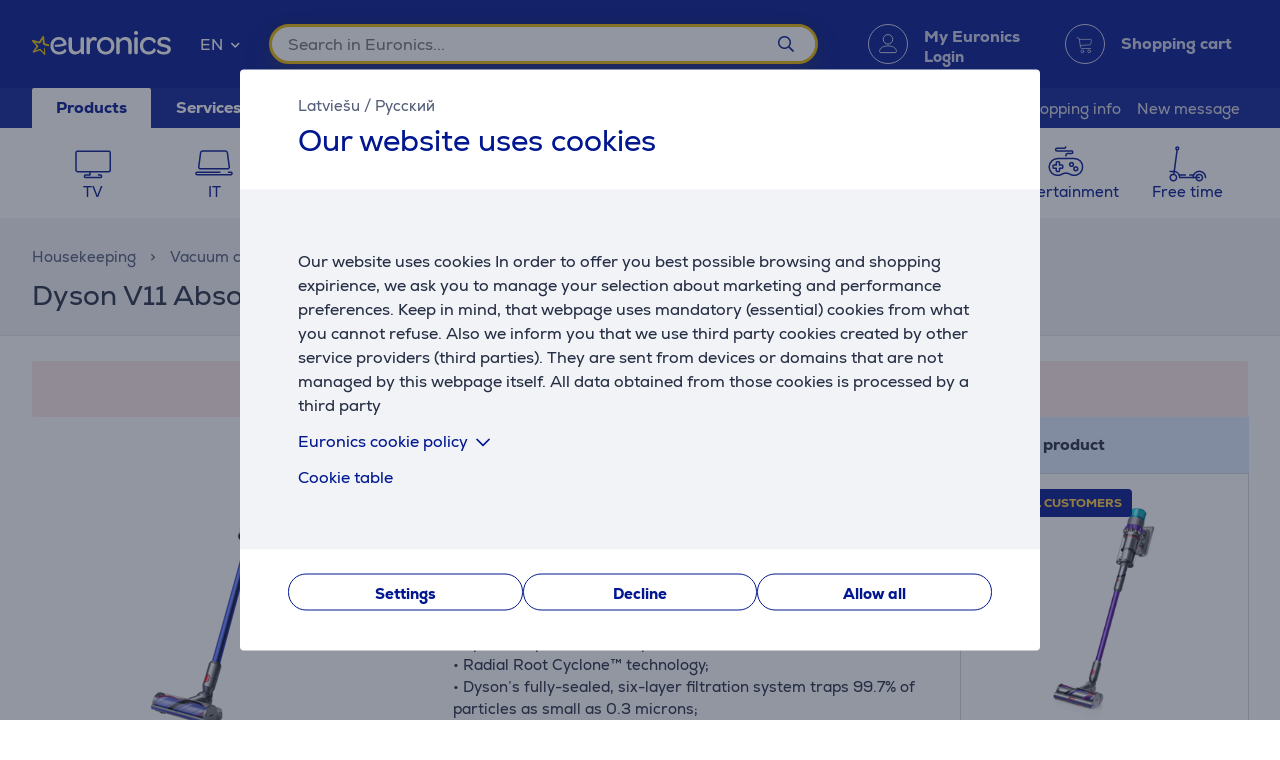

--- FILE ---
content_type: text/html; charset=utf-8
request_url: https://www.euronics.lv/en/housekeeping/vacuum-cleaners/cordless-vacuum-cleaners/419650-01/dyson-v11-absolute-blue-cordless-stick-vacuum-cleaner
body_size: 34831
content:

<!DOCTYPE html>
<html lang="en">
<head>
    <meta charset="utf-8" />
    <meta name="viewport" content="width=device-width, initial-scale=1.0, minimum-scale=1.0, maximum-scale=1.0" />
    
            <meta name="robots" content="noindex, nofollow, max-image-preview:large" />
<title>Euronics</title>
<meta property="og:title" content="Euronics" />


<meta property="og:site_name" content="Euronics" />


    
    <link rel="apple-touch-icon" sizes="180x180" href="/logo/euronics-apple-touch-icon.png">
    <link rel="icon" type="image/x-icon" href="/favicon.ico" sizes="16x16 32x32 48x48">
    <link rel="icon" href="/logo/euronics-favicon.svg" type="image/svg+xml">
    <link rel="icon" type="image/png" sizes="96x96" href="/logo/euronics-favicon-96x96.png">

    
    
    <link rel="stylesheet" href="/EuronicsLV/src/scss/main.6PXPZOAG.css" />

    
    <link rel="stylesheet" href="/EuronicsLV/src/scss/page-product.QMZ534DC.css" />


       <script type="application/ld&#x2B;json">{"@context":"https://schema.org/","@type":"WebPage","logo":"https://www.euronics.lv/favicon.ico","url":"https://www.euronics.lv/en/housekeeping/vacuum-cleaners/cordless-vacuum-cleaners/419650-01/dyson-v11-absolute-blue-cordless-stick-vacuum-cleaner"}</script>

</head>
<body>
    
        <script>
    window.config = {"currencySign":"€","nativeHomeUrl":"https://www.euronics.lv/","homeUrl":"https://www.euronics.lv/en/","googleMapsApiUrl":"https://maps.googleapis.com/maps/api/js?v=3.exp&key=AIzaSyDKcKnF1PHzjbLkRM8DJyONfxWTONzxWfQ&libraries=geometry,places,marker","leaseInformationUrl":"/Product/GetUpdatedLeaseInformation","updateShoppingCartUrl":"/en/Cart/UpdateShoppingCart","outletProductMaxQuantityReachedUrl":"/Cart/OutletProductMaxQuantityReached","toggleServiceUrl":"/en/Cart/ToggleService","updateShoppingCartSimpleUrl":"/en/Cart/UpdateShoppingCartSimple","setAnalyticsIdsUrl":"/en/Cart/SetOrderAnalyticsIds","addToCartUrl":"/en/Cart/AddToCart","removeFromCartUrl":"/en/Cart/RemoveFromCart","addRemoveComparisonUrl":"/en/ProductComparison/ProductComparisonAddRemove","accountEndpoints":{"logoutUrl":"/Account/LogOut","loginUrl":"/en/Account/Login","loginByMobileIdUrl":"/en/Account/MobileIdAuthenticate","loginBySmartIdUrl":"/en/Account/SmartIdAuthenticate","changeEmailUrl":"/en/Account/ChangeEmail","validateRegistrationEmail":"/en/Account/ValidateRegistrationEmail"},"getCreditCardFormUrl":"/en/Cart/GetCreditCardForm","removeFromFavoritesUrl":"/en/Account/RemoveFromFavorites","sendEmailOffersChangedUrl":"/Account/SendEmailOffersChanged","sendSmsOffersChangedUrl":"/Account/SendSmsOffersChanged","sendCreditLimitOffersChangedUrl":"/Account/SendCreditLimitOffersChanged","addProductReviewUrl":"/en/Account/AddNewReview","getProductReviewPanelUrl":"/en/Account/GetProductReviewPanel","sendMessageToCustomerServiceProductReviewUrl":"/CustomerService/SendMessageToCustomerServiceProductReview","productList":{"setLayoutPreferenceUrl":"/List/SetLayoutPreference"},"markAsReadUrl":"/Account/MarkAsRead","closeWebNotificationUrl":"/en/Account/CloseWebNotification","markOrderTrackingNotificationSeenUrl":"/en/Account/MarkOrderTrackingNotificationSeen","askForReceiptUrl":"/en/Account/AskForReceipt","awToCartUrl":"/en/Cart/AdditionalWarrantyToCart","cookieDomain":"euronics.lv","reCaptchaSiteKey":"6Ldg5Z8UAAAAAPh3JPpGNUNthx2W8I9fSgYkqegt","lhvFreeLimit":"/LhvApplication/GetLhvFreeLimit","estonianDocumentNumberPrefixes":null,"loadMoreNewsUrl":"/en/News/LoadMore","removeFromComparisonUrl":"/en/ProductComparison/RemoveFromComparison","addFavoriteUrl":"/Product/AddFavorite","removeFavoriteUrl":"/Product/RemoveFavorite","staticContentUrl":"/StaticContent/Content","getCitiesUrl":"/en/Home/GetCities","addressSearchUrl":"/en/Home/AddressSearch","getSettlementsUrl":"/en/Home/GetSettlements","getZipCodesUrl":"/en/Home/GetZipCodes","changeImpersonationUrl":"/en/Home/ChangeImpersonation","likeDiscussionUrl":"/Product/LikeDiscussion","dislikeDiscussionUrl":"/Product/DislikeDiscussion","updateLoggedOutCartStepUrl":"/en/Cart/UpdateLoggedOutCartStep","isTransportRestrictionUrl":"/Cart/IsTransportRestriction","productHelpFormUrl":"/en/CustomerService/GetProductHelpForm","search":{"nostoSearchUrl":"/en/List/Search","searchNodeSearchUrl":" https://api.searchnode.net/v1/query/docs","searchNodeSuggestUrl":" https://api.searchnode.net/v1/query/suggestions","rootImageUrl":"https://www.euronics.lv/UserFiles/Products/Images/","rootSearchUrl":"https://www.euronics.lv/en/search/","queryKeySearch":"tc9oM5vrCcOrALD6AwKm38TCJhDYyicR","queryKeyAutocomplete":"VMv6dXSJSrzM1OSmOaU0Q4G9LScQTjS4","queryKeyAutocompleteKeywords":"7b99P9NXeVx4KOGnkB2Akk1FW8XHQ6SZ"},"cookieConsents":null,"productReturnFormUrl":"/en/CustomerService/GetProductReturnForm","sparePartsFormUrl":"/en/CustomerService/GetSparePartsForm","facebookPixelId":"461510847392874","facebookPhilipsPixelId":"189754768268185","listSize":30,"googleTagManagerKey":"GTM-5J4PPZ8","googleTagManagerAuth":" ","googleTagManagerEnv":" ","editCartStepUrl":"/en/Cart/EditCartStep","bestPriceWarrantyFormUrl":"/en/CustomerService/GetBestPriceWarrantyForm","getCategoryTreeIdToUrl":"/en/Home/GetCategoryTreeIdToUrl","removeSearchHistoryEntryUrl":"/en/Home/RemoveSearchHistoryEntry","klaviyoAccount":"UwFKet","endImpersonationUrl":"/en/Home/EndImpersonation","site":"EuronicsLV","countryCode":"LV","technicalErrorMessage":"Technical error","getInBankApplicationUrl":"/en/Cart/GetInBankRedirectUrlLt","toggleComparisonUrl":"/en/ProductComparison/ToggleComparison","clearComparisonUrl":"/en/ProductComparison/ClearComparison","sassDownloadPriceOfferUrl":"/en/SandmanAfterSalesService/DownloadPriceOffer","demoUpId":"11364","demoUpDomain":"euronics.lv","controller":"Product","tradeIn":{"getProductsUrl":"/en/TradeIn/GetTradeInProducts","searchUrl":"/en/TradeIn/GetTradeInSearchForm","evaluationUrl":"/en/TradeIn/GetTradeInEvaluationForm","summaryUrl":"/en/TradeIn/GetTradeInSummary","confirmUrl":"/en/TradeIn/ConfirmTradeIn","cancelUrl":"/en/TradeIn/CancelTradeIn"},"getStoreDeliveryInfoUrl":"/en/Cart/GetStoreDeliveryInfo","downloadInvoiceUrl":"/en/Account/DownloadInvoice","calculateBigBankLeaseUrl":"/en/BigBank/CalculateLease","loadLeaseFormUrl":"/en/Cart/LoadLeaseForm","cssBundles":{"pageNews":"/EuronicsLV/src/scss/page-news.L4HSEOKU.css","pageProductComparison":"/EuronicsLV/src/scss/page-product-comparison.LO64NKMM.css","pageProduct":"/EuronicsLV/src/scss/page-product.QMZ534DC.css","pagePromotion":"/EuronicsLV/src/scss/page-promotion.KBYBUNM4.css","pageStaticContent":"/EuronicsLV/src/scss/page-static-content.SRSS3EOM.css","pageTradein":"/EuronicsLV/src/scss/page-tradein.K3QRACVE.css","sass":"/EuronicsLV/src/scss/sass.XU2XHFNX.css","intlPhone":"/EuronicsLV/src/scss/intlPhone.74IIVIBN.css","mainHless":"/EuronicsLV/src/scss/main-hless.6RW7XIG7.css","main":"/EuronicsLV/src/scss/main.6PXPZOAG.css","pageCart":"/EuronicsLV/src/scss/page-cart.C263ZMWU.css","pageCheckout":"/EuronicsLV/src/scss/page-checkout.UJUXLRUZ.css","pageFlatpickr":"/EuronicsLV/src/scss/page-flatpickr.3NR7NISO.css","pageList":"/EuronicsLV/src/scss/page-list.GOVHGG55.css","pageMy":"/EuronicsLV/src/scss/page-my.BZLEZHE5.css"},"jsBundles":{"utils":"/utils-5FEHFJGW.js","tooltip":"/Views/Shared/Components/Tooltip.ZR2TDKQW.js","tradeIn":"/Views/StaticContent/TradeIn/TradeIn.4PPO4S5E.js","carousel":"/Views/Shared/Components/Carousel/Carousel.DAUONMFP.js","dropdown":"/Views/Shared/Components/Dropdown/Dropdown.AWGTV7QZ.js","customerService":"/Views/Shared/Components/Header/CustomerService.4AXHT3IH.js","header":"/Views/Shared/Components/Header/Header.OGUZSFKM.js","login":"/Views/Shared/Components/Header/Login.IEPBX6TQ.js","slider":"/Views/Shared/Components/Slider/Slider.RA5N7NFX.js","sass":"/Views/SandmanAfterSalesService/Sass.WTWNGRJN.js","staticContent":"/Views/StaticContent/StaticContent.PMGVTVMC.js","stores":"/Views/Stores/Stores.4QMFAK7S.js","accordion":"/Views/Shared/Components/Accordion.CF66ZQRI.js","leaseCalculator":"/Views/Shared/Components/LeaseCalculator.MULR4GEB.js","modal":"/Views/Shared/Components/Modal.PWZZ5KYA.js","panel":"/Views/Shared/Components/Panel.4QZXUDOM.js","tabs":"/Views/Shared/Components/Tabs.ILG7OSOA.js","subscription":"/Views/Account/Subscription.I3KHWUL5.js","cart":"/Views/Cart/Cart.HEPIR7SY.js","giftCard":"/Views/GiftCard/GiftCard.JYKVJURT.js","list":"/Views/List/List.TLHVQ4SP.js","newsItem":"/Views/News/NewsItem.LRS4FWDR.js","newsList":"/Views/News/NewsList.GFETFHE6.js","product":"/Views/Product/Product.PWLTDKKN.js","productComparison":"/Views/ProductComparison/ProductComparison.FWZUUCP4.js","storeAndPostPackageSelection":"/src/ts/StoreAndPostPackageSelection.CM63FY3V.js","storeMap":"/src/ts/StoreMap.DXJF3UDG.js","utils":"/src/ts/Utils.UUIGTA7Z.js","validation":"/src/ts/Validation.UAEYVZDC.js","account":"/Views/Account/Account.LMLCK7JU.js","accountLoggedOut":"/Views/Account/AccountLoggedOut.OOCEAZIE.js","registration":"/Views/Account/Registration.ZQAF4KMQ.js","resetPassword":"/Views/Account/ResetPassword.7JMDNVMT.js","manualAddressSearch":"/src/ts/ManualAddressSearch.EGRFSTXM.js","mapModule":"/src/ts/MapModule.5HNUAWCV.js","phone":"/src/ts/Phone.7L2PKAK4.js","productModule":"/src/ts/ProductModule.HFRDBIE6.js","reCaptcha":"/src/ts/ReCaptcha.TPX6HOCG.js","registrationModule":"/src/ts/RegistrationModule.O6FKVUDV.js","searchNode":"/src/ts/SearchNode.OK6CBC4G.js","startup":"/src/ts/Startup.KQT75GYN.js","accountModule":"/src/ts/AccountModule.R7OP2LV6.js","addressSearchCommon":"/src/ts/AddressSearchCommon.RBBZ7J63.js","app":"/src/ts/app.EBV5Y3MU.js","cartModule":"/src/ts/CartModule.VBYC2FQ6.js","customSlider":"/src/ts/CustomSlider.66KTDP43.js","euronicsResponseHandler":"/src/ts/EuronicsResponseHandler.UNA6I7VD.js","fileUpload":"/src/ts/FileUpload.6YGMVK37.js","headerless-cart":"/src/ts/headerless-cart.SENN6J4Y.js"},"saveParcelUrl":"/en/Account/SaveParcel","everyPayEnabled":true,"promotionsUrl":"https://www.euronics.lv/en/promotions","deleteCardTokenUrl":"/en/Cart/DeleteCardToken","startApplePayPaymentUrl":"/en/Cart/StartApplePayPayment","getRentalMonthlyPaymentUrl":"/en/Product/GetRentalMonthlyPayment","getSmartRentRedirectUrl":"/en/Cart/GetSmartRentRedirectUrl","googleMeasurementId":"G-D45E4JR3TM","loadWarrantyOptionsUrl":"/en/Cart/LoadWarrantyOptions","getCategoryMenuUrl":"/en/Home/GetCategoryMenu","getSidePanelUrl":"/en/Home/GetSidePanel"};window.currentUser = {"IsCorporate":false,"IsLoggedIn":false,"Language":"EN","UserId":0};
</script>

    
    
<div class="modal modal--small modal-cookies" role="dialog" id="cookie-declaration-modal">
    <div class="modal__content">
        <div class="modal__wrapper">
            <div class="modal__header">
            <div class="language-links">
                 <a href='https://www.euronics.lv/maza-sadzives-tehnika/puteklu-suceji/bezvadu-puteklu-suceji/419650-01/dyson-v11-absolute-zila-bezvadu-puteklu-sucejs'>Latviešu</a> /  <a href='https://www.euronics.lv/ru/uborka-doma/pylesosy/besprovodnye-pylesosy/419650-01/dyson-v11-absolute-sinij-besprovodnoj-pylesos'>Русский</a>
            </div>
                <span>Our website uses cookies</span>
            </div>

            <div class="modal__body" id="cookie-info">
                <div class="cookie-info">
                    <div class="cookie-info__text">
                        Our website uses cookies
In order to offer you best possible browsing and shopping expirience, we ask you to manage your selection about marketing and performance preferences. Keep in mind, that webpage uses mandatory (essential) cookies from what you cannot refuse. Also we inform you that we use third party cookies created by other service providers (third parties). They are sent from devices or domains that are not managed by this webpage itself.   All data obtained from those cookies is processed by a third party
                    </div>
                    <div class="cookie-info__accordion">
                         <div class="accordion-container w-100">

    <div class="accordion accordion--services" id="kypsised">

        <div class="accordion__item">
            <div class="accordion__title">
Euronics cookie policy
                            <span class="icon accordion__arrow">
           <i class="far fa-chevron-down"></i>
         </span>
                <div class="accordion__date"></div>
            </div>
            <div class="accordion__content">
                <div class="row">

                   <br><br>

                    <h4>I. General provisions</h4>
                    <p>

                        1.	Company with limited liability "Euronics Latvia", Reg. No. 40003829397, address: Ieriķu iela 5B, Rīga, Latvija, LV-1084; e-mail address: klientu.centrs@euronics.lv; website address: https://www.euronics.lv (hereinafter - Euronics) undertakes to ensure the security of the https://www.euronics.lv of the Company's website (hereinafter - the Website) and the personal information of its visitors and the protection of their rights when visiting the Euronics's website and getting acquainted with its content. <br>

This cookie policy has been prepared for the purpose of obtaining additional information about the technologies used on the website and how the Euronics uses them.

</p>
                 <h4>II. Information about cookies</h4>
                    <p>

                       2.Cookies are small alphanumeric files that are downloaded and stored on your computer or other device (e.g. smartphone, tablet) and stored in your web browser during your visit to the website. They can be used to track which pages you visit on a site, to store information you enter, or to remember your choices, such as language settings, while browsing the site.


</p>
                 <h4>III Purpose and legal basis for the creation of cookies</h4>
                    <p>

                        3.Cookies are necessary to make it easier for you to use our digital services, for example, to make online payments, so that we can obtain information about how visitors use our website, and so that we can improve the services offered to visitors. Cookies are also used to provide you with customized information about our products and services. <br>

We use different types of cookies that are placed by default (e.g. "necessary" cookies), but we ask for your consent for certain cookies used for analytical and targeting purposes. By giving consent to the cookie bar that appears when you visit the website, you choose whether you allow the use of certain categories of cookies.

</p>
                 <h4>IV Types of cookies and their application</h4>
                    <p>

                        4.	We use three categories of cookies, but we only ask users for consent for two of them. You can agree to both categories of cookies or only to one of them. By agreeing to a category of cookies, you give your consent to all cookies in this category (see the detailed list of cookies below). You can change your preferences and refuse cookies at any time.<br>

<b>Necessary (essential) cookies </b> <br>
Necessary cookies are essential and allow you to access different parts of the website. These cookies are stored on your computer, smartphone, tablet or other device during your visit to and browsing the website or for a certain period of time. They are set in response to actions that constitute a request for a service, such as setting up privacy preferences, signing in, or filling out forms. These cookies are necessary for the operation of the website, so they cannot be turned off, and therefore the user's consent to this category of cookies is not required.<br>

<b>Marketing and analytical cookies</b><br>
Analytical cookies allow us to track the number and sources of visits so that we can measure and improve the performance of our website. They help us understand which pages are the most beloved and used the least, as well as how visitors navigate our site. If you opt out of the use of these cookies, your visit will not be included in our statistics, but at the same time will not limit your activities on our website.<br>
Marketing cookies are used to identify the content you want on this website and to provide you with the most relevant information about our products and services, to improve the customization of our content and to expand your activity on our website. These cookies may be used for our advertising campaigns on third-party websites. If you consent to the use of these cookies, we may also receive information about the websites of our trusted partners where you have responded to our advertisements. If you opt out of the use of these cookies, you will be offered general and non-personalised advertisements.<br>



<b>Performance cookies</b><br>
Performance cookies improve user experience and store user preferences in various settings. These cookies also allow the website user to get more content and improve the functionality of the website.  <br></p>


<p>4.1	In order to provide high-quality content, gather statistical data and show ads, Euronics uses third-party cookies on their website. You can review the privacy policy and terms and conditions of third-party cookies on the website of the respective party. 
Also, please note, that some of those providers may send data to third countries.

List of third-party providers:
</p><ul class="bulletlist">
    <li>Facebook 
        <a href="https://www.facebook.com/policies/cookies/" target="_blank">
            https://www.facebook.com/policies/cookies/
        </a>&nbsp;
    </li>
    <li>Google (incl. YouTube) 
        <a href="https://www.google.com/policies/technologies/cookies/" target="_blank">
            https://www.google.com/policies/technologies/cookies/
        </a>&nbsp;
    </li>
    <li>Zendesk 
        <a href="https://www.zendesk.com/company/customers-partners/cookie-policy/" target="_blank">
            https://www.zendesk.com/company/customers-partners/cookie-policy/
        </a>&nbsp;
    </li>
    <li>Vimeo 
        <a href="https://vimeo.com/cookie_policy" target="_blank">
            https://vimeo.com/cookie_policy
        </a>&nbsp;
    </li>
    <li>Searchnode 
        <a href="https://www.nosto.com/searchnode-privacypolicy/" target="_blank">
            https://www.nosto.com/searchnode-privacypolicy/
        </a>&nbsp;
    </li>
    <li>Hotjar 
        <a href="https://www.hotjar.com/legal/policies/privacy/" target="_blank">
            https://www.hotjar.com/legal/policies/privacy/
        </a>&nbsp;
    </li>
    <li>Omnisend 
        <a href="https://www.omnisend.com/privacy/" target="_blank">
            https://www.omnisend.com/privacy/
        </a>&nbsp;
    </li>
    <li>Klaviyo 
        <a href="https://www.klaviyo.com/legal/privacy/privacy-notice" target="_blank">
            https://www.klaviyo.com/legal/privacy/privacy-notice
        </a>&nbsp;
    </li>
    <li>RTB House 
        <a href="https://www.rtbhouse.com/privacy-center" target="_blank">
            https://www.rtbhouse.com/privacy-center
        </a>&nbsp;
    </li>
    <li>TikTok 
        <a href="https://www.tiktok.com/legal/page/global/cookie-policy/en" target="_blank">
            https://www.tiktok.com/legal/page/global/cookie-policy/en
        </a>&nbsp;
    </li>
    <li>Criteo 
        <a href="https://www.criteo.com/privacy/" target="_blank">
            https://www.criteo.com/privacy/
        </a>&nbsp;
    </li>
    <li>Pinterest 
        <a href="https://policy.pinterest.com/en/cookies" target="_blank">
            https://policy.pinterest.com/en/cookies
        </a>&nbsp;
    </li>
    <li>Reddit 
        <a href="https://www.redditinc.com/policies/cookie-notice" target="_blank">
            https://www.redditinc.com/policies/cookie-notice
        </a>&nbsp;
    </li>
</ul>



                 <h4>V List of cookies used on the Website</h4>
<br>
                    <p>
<a href="https://www.euronics.lv/userfiles/cookie_list_eng.pdf" target="_blank">
Cookie list</a>
                       
</p>
                 <h4>VI Information about the consent given by the person to the creation of cookies</h4>
                    <p>

                      6.When visiting this website, the user is presented with a window with a message that the website uses cookies. If you click on the option "Allow all", it will mean that you have agreed to all cookies located on the website and you confirm that you have read the information about cookies, the purposes of their use, cases when information is transferred to third parties <br>

If you click “Decline” only necessary (essential) cookies will be stored. These cookies enable you to browse our website, safely finalize purchases and make sure important information is visible. User can not reject these cookies.

</p>
                 <h4>VII Rejection of cookies</h4>
                    <p>

                        7.	If you want cookies not to be used on your device, you can manage your cookie preferences by selecting it in the list of cookies used on the website in the "Cookie settings" section. Please note that such changes/choices may affect the functionality of the website and may prevent you from obtaining personalized offers or ads..
</p>
                 <h4>VIII Withdrawal of consent</h4>
                    <p>

                      8.	You can change what cookies you allow us to use or refuse the use of cookies at any time. You can refuse all cookies except "Essential". <br>

	If you want to give consent or withdraw your consent to analytical and marketing cookies, click on the link in page footer (bottom) or find button in our Privacy Policy page:

</p>
 <div style="margin:0 auto;"><br>


                        <button class="button button--small openModal" data-target="customize-cookies-modal" type="button" value="" name="">
                            <span class="button__text" style="width 100%">
                              Change cookie settings
                            </span>
                        </button>
                    </div>
                 <h4>IX Policy changes</h4>
                    <p>

                      9.	If you have any questions about the processing of personal data, we invite you to familiarize yourself with the Euronics's privacy policy, which can be found in the subsection "Privacy Policy" (link) of the "Clients" section of the Euronics's website or contact the Euronics data protection officer dati@euronics.lv<br>

The Euronics has the right to change this cookie policy at any time. All changes to the cookie policy will be published https://euronics.lv.

</p>
                

                   
                </div>
            </div>
        </div>
    </div>
</div>

<a href="https://www.euronics.lv/userfiles/cookies-2024-10-lv.pdf" target="_blank">
Cookie table</a>
                    </div>
                </div>
            </div>
            <div class="modal__footer" id="cookie-info-buttons">
                    <button id=modify-cookies
            data-event-category="cookie_settings" data-event-name="Settings_button"
            class="button customizeCookies button--secondary button--small util-py-0 font-weight-bold gaTrack"
            type="button"
                                    >
        <span class="button__text">
          Settings
        </span>
    </button>

                        <button 
            data-cookie-none data-event-category="cookie_settings" data-event-name="Decline_button"
            class="button button--secondary button--small util-py-0 font-weight-bold gaTrack"
            type="button"
                                    >
        <span class="button__text">
          Decline
        </span>
    </button>

                    <button id=cookie-accept-all-button
            data-cookie-all data-event-category="cookie_settings" data-event-name="Allow-all_button"
            class="button button--small util-py-0 font-weight-bold gaTrack button--secondary"
            type="button"
                                    >
        <span class="button__text">
          Allow all
        </span>
    </button>

            </div>

            <div class="modal__body d-none" id="cookie-settings">
                <div class="cookie-settings">
                    <div class="checkbox ">
    <label class="checkbox__label " aria-hidden="False">
        <input class="checkbox__input " type="checkbox" disabled="disabled" 
                checked
                       >
        Essential cookies
        
    </label>
    
</div>
                    <div class="essential">
                        These  cookies  are  needed  for  our  website  to  work  in  a correct and secure way. Essential cookies enable you to browse our website, safely finalize purchases and make sure important information is visible. User can not reject these cookies.
                    </div>
                    <div class="checkbox ">
    <label class="checkbox__label " aria-hidden="False">
        <input class="checkbox__input " type="checkbox" data-cookie-marketing="" 
               id="cookie-marketing-checkbox" 
                       >
        Marketing cookies
        
    </label>
    
</div>
                    <div class="marketing">
                        These  cookies  help  us  and relevant third-party sites to  show  personalized  and  relevant  ads. Marketing cookies collect information about your browsing behaviour, which can be combined with other traffic data we have about you. These cookies are used for user profiling and targeted marketing.
                    </div>
                    <div class="checkbox ">
    <label class="checkbox__label " aria-hidden="False">
        <input class="checkbox__input " type="checkbox" data-cookie-performance="" 
               id="cookie-performance-checkbox" 
                       >
        Performance cookies
        
    </label>
    
</div>
                    <div class="performance">
                        Performance cookies enhance user experience and save user preferences. These cookies also enable site user to get more content and improve site functionality.
                    </div>
                </div>
            </div>
            <div class="modal__footer d-none" id="cookie-settings-buttons">
                <button id="cookie-modal-accept-selected-button" class="button button--secondary button--small gaTrack" type="button" data-cookie-custom data-event-category="cookie_settings" data-event-name="Accept-selected-cookies_button">
                    <span class="button__text">
                        Accept selected cookies
                    </span>
                </button>

                <button id="cookie-modal-accept-all-button" class="button button--small gaTrack button--secondary" type="button" data-cookie-all data-event-category="cookie_settings" data-event-name="Accept-all_button">
                    <span class="button__text">
                        Allow all
                    </span>
                </button>
            </div>
        </div>
    </div>
</div>
<div class="modal modal--small modal-cookies"
     role="dialog"
     id="customize-cookies-modal">
    <div class="modal__content">
        <div class="modal__wrapper">
            <div class="modal__header">
                    <button 
            
            class="button close"
            type="button"
                         title="Close"             >
        <span class="icon "
       >
  <i class=" fa fa-times"></i>
</span>

    </button>

            </div>
            <div class="modal__body">
                <div class="checkbox ">
    <label class="checkbox__label " aria-hidden="False">
        <input class="checkbox__input " type="checkbox" disabled="disabled" 
                checked
                       >
        Essential cookies
        
    </label>
    
</div>
                <div class="essential">
                    These  cookies  are  needed  for  our  website  to  work  in  a correct and secure way. Essential cookies enable you to browse our website, safely finalize purchases and make sure important information is visible. User can not reject these cookies.
                </div>
                <div class="checkbox ">
    <label class="checkbox__label " aria-hidden="False">
        <input class="checkbox__input " type="checkbox" data-cookie-marketing="" 
               id="cookie-marketing-checkbox" 
                       >
        Marketing cookies
        
    </label>
    
</div>
                <div class="marketing">
                    These  cookies  help  us  and relevant third-party sites to  show  personalized  and  relevant  ads. Marketing cookies collect information about your browsing behaviour, which can be combined with other traffic data we have about you. These cookies are used for user profiling and targeted marketing.
                </div>
                <div class="checkbox ">
    <label class="checkbox__label " aria-hidden="False">
        <input class="checkbox__input " type="checkbox" data-cookie-performance="" 
               id="cookie-performance-checkbox" 
                       >
        Performance cookies
        
    </label>
    
</div>
                <div class="performance">
                    Performance cookies enhance user experience and save user preferences. These cookies also enable site user to get more content and improve site functionality.
                </div>
            </div>
            <div class="modal__footer">
                <button id="cookie-modal-accept-selected-button" class="button button--secondary button--small" type="button" data-cookie-custom>
                    <span class="button__text">
                        Accept selected cookies
                    </span>
                </button>

                <button id="cookie-modal-accept-all-button" class="button button--small button--secondary" type="button" data-cookie-all>
                    <span class="button__text">
                        Allow all
                    </span>
                </button>
            </div>
        </div>
    </div>
</div>
<svg class="d-none">
    <g id="cart-background">
        <circle cx="20" cy="20" r="19.5"/>
    </g>
    <g id="cart-contour-base" transform="scale(0.75 0.75) translate(15.2 17.5)">
        <circle cx="8" cy="19" r="1.9"/>
        <circle cx="17" cy="19" r="1.9"/>
        <path d="m1,1h1.5c0,0 0.9,0 1.1,0.8l2,12.3c0,0 0.2,1.1 1.3,1.1h12"/>
        <path
            d="m4,3 14.9,0c0,0 1.4,-0.1 1.1,1.5 -0.3,1.7 -0.8,4.7 -0.8,4.7 0,0 -0.1,0.7 -1.3,1 -4,0.5 -8.5,0.7 -12.5,1"/>
    </g>
    <g id="cart-contour" style="fill:none;stroke-width:1;stroke-linecap:round;stroke-linejoin:round;">
        <use href="#cart-contour-base"/>
    </g>

    <g id="cart-contour-thick" style="fill:none;stroke-width:1;stroke-linecap:round;stroke-linejoin:round;">
        <use href="#cart-contour-base"/>
    </g>

    <symbol id="cart-icon-logged-in" viewBox="0 0 40 40">
        <use href="#cart-background" class="cart-background" stroke="none"/>
        <use href="#cart-contour" class="cart-contour" stroke="none"/>
    </symbol>
    <symbol id="cart-icon-logged-in--active" viewBox="0 0 40 40">
        <use href="#cart-background" class="cart-background" stroke="none"/>
        <use href="#cart-contour" class="cart-contour" stroke="none"/>
    </symbol>
    <symbol id="cart-icon-logged-out" viewBox="0 0 40 40">
        <use href="#cart-background" class="cart-background" stroke="none"/>
        <use href="#cart-contour" class="cart-contour" stroke="none"/>
    </symbol>
    <symbol id="cart-icon-logged-out--active" viewBox="0 0 40 40">
        <use href="#cart-background" class="cart-background" stroke="none"/>
        <use href="#cart-contour" class="cart-contour" stroke="none"/>
    </symbol>
    <symbol id="cart-icon-idle" viewBox="0 0 40 40">
        <use href="#cart-background" class="cart-background" stroke="none"/>
        <use href="#cart-contour-thick" class="cart-contour" stroke="none"/>
    </symbol>
    <symbol id="cart-icon-hover" viewBox="0 0 40 40">
        <use href="#cart-background" class="cart-background" stroke="none"/>
        <use href="#cart-contour-thick" class="cart-contour"/>
    </symbol>
    <symbol id="cart-icon-active" viewBox="0 0 40 40">
        <use href="#cart-background" class="cart-background" stroke="none"/>
        <use href="#cart-contour-thick" class="cart-contour" stroke="none"/>
    </symbol>
    <symbol id="question" viewBox="0 0 50 50">
        <circle cx="25" cy="25" r="25" fill="#888"/>
<circle cx="25" cy="38" r="4.6" fill="#fff"/>
<path d="m25 31s-0.02-2.3 0.42-3.3c0.33-0.75 0.41-0.68 1.1-1.5 0.72-0.82 2.7-1.5 4.1-2.6 1.3-0.96 3.1-2.5 3.1-5.5-0.032-4-4.2-6.6-6.8-6.7-2.6-0.1-4.2 0.51-5.9 1.5-2.8 1.7-4.9 4.7-4.9 4.7" fill="none" stroke="#fff" stroke-width="7.1"/>
    </symbol>
    <symbol id="coupon-background" width="126" height="129" viewBox="0 0 126 129">
        <svg width="126.0" height="129" viewBox="0 0 126 129" xmlns="http://www.w3.org/2000/svg">
    <g fill="none" stroke="white" stroke-opacity="0.5">
    <rect x="0.5" y="38.9" width="44" height="89" rx="9.5"/>
    <rect x="13.5" y="42.3" width="17.9" height="3.5" rx="1.8"/>
    <circle cx="66.8" cy="106" r="22.3"/>
    <rect x="67.5" y="-6.7" width="21.4" height="45.8"/>
    <rect x="89" y="-6.7" width="44.2" height="45.8"/>
    <rect x="89" y="83.3" width="43.8" height="44.6"/>
    <path d="M89 38.4L89 86"/>
    <path d="M133 39L89 83"/>
    </g>
</svg>

    </symbol>
</svg>
<header id="None">
    <div id="message-container">
        
    </div>
    <div class="header">
        <div id="accessibility-links">
            <a id="skip-to-main" href="#main-content">Skip to main content</a>
                <a href="https://www.euronics.lv/en/accessibility">Accessibility</a>
        </div>
        <div class="header__top">
            <span class="header__background-image"></span>
            <div class="container header__search">
                <div class="row">
                    <svg class="burger" width="18" height="10" xmlns="http://www.w3.org/2000/svg"
                         data-panel-target="login-panel"
                         data-load-url="/en/Home/GetSidePanel">
                        <g stroke-linecap="round" stroke-width="2" stroke="#FFF">
                            <line x1="1" y1="1" x2="17" y2="1"/>
                            <line x1="1" y1="5" x2="17" y2="5"/>
                            <line x1="1" y1="9" x2="17" y2="9"/>
                        </g>
                    </svg>
                    <a id="home-link" href="https://www.euronics.lv/en" title="Euronics logo">
                        <span class="logo-brand"></span>
                    </a>
                    <div class="dropdown language-selector" id=language-selector >
  <div tabindex="0" role="combobox"
      aria-controls="language-selector-listbox"
      aria-expanded="false"
      aria-label="Preferred language"
      class="dropdown__selected">
    <span class="selected-item" data-text="EN"
          aria-label="English"
          >EN</span>
    <span class="icon dropdown__arrow"
       >
  <i class=" fas fa-chevron-down"></i>
</span>

  </div>

  <ul id="language-selector-listbox"
      role="listbox"
      class="dropdown__list-container dropdown__list">
            <li class="dropdown__list-item "
            aria-selected="false"
            value="https://www.euronics.lv/maza-sadzives-tehnika/puteklu-suceji/bezvadu-puteklu-suceji/419650-01/dyson-v11-absolute-zila-bezvadu-puteklu-sucejs"
            data-opt-group-priority="0"
            role="option"
             data-text=LV
            >
            Latviešu
        </li>
        <li class="dropdown__list-item dropdown__list-item--active"
            aria-selected="true"
            value=""
            data-opt-group-priority="0"
            role="option"
             data-text=EN
            >
            English
        </li>
        <li class="dropdown__list-item "
            aria-selected="false"
            value="https://www.euronics.lv/ru/uborka-doma/pylesosy/besprovodnye-pylesosy/419650-01/dyson-v11-absolute-sinij-besprovodnoj-pylesos"
            data-opt-group-priority="0"
            role="option"
             data-text=RU
            >
            Русский
        </li>

  </ul>
</div>
                    <svg class="search" width="17" height="17" viewBox="0 0 17 17" stroke="#FFF"
                         fill="none" stroke-width="2" xmlns="http://www.w3.org/2000/svg">
                        <circle cx="6.5" cy="6.5" r="5.5"/>
                        <line x1="10.5" y1="10.5" x2="16" y2="16" stroke-linecap="round"/>
                    </svg>
                    <div class="autocomplete__wrapper">
                        <form class="autocomplete" id="searchForm" action="https://www.euronics.lv/en/search/">
    <template id="template-product">
        <a class="search-result__item">
            <img src="https://www.euronics.lv/UserFiles/Products/Images/" width="65" height="65" alt="" />
            <span data-search-item-name></span>
            <div data-search-item-price-section>
                <div data-search-item-price></div>
                <div data-search-item-discount-price>
                    Friends price:
                    <br/>
                    <span discount-price></span>
                </div>
            </div>
        </a>
    </template>
    <template id="template-group-breadcrumbs">
        <li class="breadcrumbs__item">
            <a data-search-item-name>
            </a>
        </li>
    </template>
    <template id="template-suggestion">
        <a class="search-result__item">
            <span data-search-item-name></span>
        </a>
    </template>
    <template id="template-content">
        <a class="search-result__item">
            <span data-search-item-name></span>
        </a>
    </template>
    <template id="template-document">
        <a class="search-result__item">
            <span data-search-item-name></span>
        </a>
    </template>
    <template id="template-search-history">
    </template>
    <input
        type="search"
        role="combobox" aria-autocomplete="list" aria-expanded="true" aria-controls="search-pane" aria-haspopup="dialog"
        aria-label="Search" class="autocomplete__input" autocomplete="off" id="searchKeyword" placeholder="Search in Euronics...&#x9;"
        maxlength="250"/>
    <button aria-label="Search" class="autocomplete__search-button">
        <span class="icon "
       >
  <i class=" far fa-search"></i>
</span>

    </button>
    <div class="autocomplete__search-result">
        <div class="search-result-container">
            <div id="search-pane" class="search-pane type-history" role="dialog">
                <span aria-live="polite" class="util-sr-only">See all products <span id="search-results-count-text"></span></span>
                <div id="suggestions-title" class="suggestion-title">
                    Search suggestions
                </div>
                <div id="search-history-title" class="suggestion-title">
                    Search history
                </div>
                <div id="suggestions-suggestions"></div>
                <div id="products-title" class="suggestion-title d-none">
                    Products
                </div>
                <div id="products-pane">
                </div>
                    <a id=search-display-all-results class="button button--medium font-weight-bold m-t-16 w-100 d-none" href="#" >
        <span class="button__text">
          See all products (<span id=search-results-count></span>)
        </span>
    </a>

            </div>
            <div id="suggestions-pane" class="search-pane d-none">
                <div id="suggestions-group-title" class="suggestion-title d-none">
                    Product groups
                    <hr/>
                </div>
                <div id="suggestions-group"></div>
                <div id="suggestions-documents-title" class="suggestion-title d-none">
                    <div class="icon"></div>
                    Interesting reading
                    <hr/>
                </div>
                <div id="suggestions-documents"></div>
            </div>
        </div>
    </div>
</form>
                    </div>
                    <div id="autocomplete-overlay" class="autocomplete__overlay"></div>
                    <div class="icon-menu ">
                        <button type="button"
                                class="button button--ghost openPanel"
                                data-panel-target="login-panel"
                                data-load-target="panel-container"
                                data-load-url="/en/Home/GetSidePanel"
                                id="login-button">
                            <div class="user-icon">
                                <svg class="nav-icon icon-idle" width="40" height="40" viewBox="0 0 40 40" fill="none" xmlns="http://www.w3.org/2000/svg">
    <circle cx="20" cy="20" r="19.5" stroke="#FFF" fill="#00178F" />
    <circle cx="20" cy="15.3" r="4.75" stroke="#FFF" />
    <path d="m27.143 28.642h-14.286c-0.37216 0-0.68907-0.12322-0.95073-0.36958-0.26166-0.24636-0.39244-0.54203-0.39244-0.88692 0-0.01647 0.0059-0.10685 0.01744-0.27106 0.01159-0.1643 0.05233-0.37498 0.12211-0.63232 0.06978-0.25734 0.17736-0.54761 0.32266-0.87063 0.15124-0.32842 0.36057-0.66251 0.62797-1.0018 0.16284-0.19723 0.33728-0.38331 0.52331-0.55849 0.18604-0.18076 0.38376-0.34772 0.59309-0.50095 0.21508-0.1589 0.44184-0.3039 0.68031-0.43536 0.24421-0.13677 0.50002-0.26008 0.76743-0.36959 0.32568-0.13677 0.67163-0.25734 1.038-0.36135 0.36632-0.10393 0.75008-0.18882 1.1512-0.25451 0.40705-0.07117 0.82862-0.12322 1.2647-0.15606 0.44184-0.03833 0.90123-0.05754 1.378-0.05754 0.47098 0 0.92744 0.0192 1.3693 0.05754 0.44194 0.03284 0.86351 0.08489 1.2647 0.15606 0.4012 0.0657 0.78487 0.15058 1.1512 0.25451 0.36632 0.10402 0.71227 0.22458 1.0379 0.36135 0.26741 0.1095 0.52039 0.23282 0.75885 0.36959 0.24421 0.13146 0.47381 0.27646 0.68898 0.43536 0.21517 0.15323 0.41563 0.32019 0.60176 0.50095 0.18604 0.17519 0.35764 0.36126 0.51464 0.55849 0.27325 0.33931 0.48248 0.6734 0.62788 1.0018 0.1454 0.32302 0.25298 0.61329 0.32276 0.87063 0.06978 0.25734 0.11041 0.46802 0.12201 0.63232 0.01745 0.16421 0.02622 0.25459 0.02622 0.27106 0 0.34489-0.13078 0.64055-0.39244 0.88692-0.26175 0.24636-0.57857 0.36958-0.95064 0.36958z" stroke="#FFF" />
</svg>
                            </div>

                            <div class="button__text">
                                    <div>My Euronics</div>
                                    <div class="text-small lh-small">Login</div>
                            </div>
                        </button>
                    </div>
                    <a class="cart-r " href="https://www.euronics.lv/en/cart/">
                        <svg width="21" height="20" viewBox="0 0 21 20" xmlns="http://www.w3.org/2000/svg">
                            <path fill-rule="evenodd" clip-rule="evenodd"
                                  d="M6 16C4.9 16 4.01 16.9 4.01 18C4.01 19.1 4.9 20 6 20C7.1 20 8 19.1 8 18C8 16.9 7.1 16 6 16ZM0 1C0 1.55 0.45 2 1 2H2L5.6 9.59L4.25 12.03C3.52 13.37 4.48 15 6 15H17C17.55 15 18 14.55 18 14C18 13.45 17.55 13 17 13H6L7.1 11H14.55C15.3 11 15.96 10.59 16.3 9.97L19.88 3.48C20.25 2.82 19.77 2 19.01 2H4.21L3.54 0.57C3.38 0.22 3.02 0 2.64 0H1C0.45 0 0 0.45 0 1ZM16 16C14.9 16 14.01 16.9 14.01 18C14.01 19.1 14.9 20 16 20C17.1 20 18 19.1 18 18C18 16.9 17.1 16 16 16Z"/>
                        </svg>
                        <div class="count">0</div>
                    </a>
                    <div class="icon-menu cart-icon-menu ">
                        <a href="https://www.euronics.lv/en/cart/"
                           class="button button--ghost h-100 openPanel"
                           data-panel-target="cart-panel">
                            <div class="cart-icon ">
                                        <div class="hover-toggle">
                                            <svg class="d" width="40" height="40">
                                                <use href="#cart-icon-logged-out"></use>
                                            </svg>
                                            <svg class="d-none" width="40" height="40">
                                                <use href="#cart-contour-hover"></use>
                                            </svg>
                                        </div>
                                <div class="count">0</div>
                            </div>
                            <div class="button__text">
                                Shopping cart
                            </div>
                        </a>
                    </div>
                </div>
            </div>
            <div class="header__menu">
                <div class="header__container">
                    <div class="container">
                        <div class="row row--space-between row--align-items-center">
                            <div id="main-header-menu" class="tabs tabs--main" role="tablist">
        <button
            class="tabs__item preload gaTrack" data-header-tab role="tab" aria-selected="true"
            tabindex="0"
                         data-hash="#ProductsTab"             data-menu-id="categoryMenu"             data-event-category="header_tabs" data-event-name="categories_tab"
        >
            Products
        </button>
        <button
            class="tabs__item preload gaTrack" data-header-tab role="tab" aria-selected="false"
            tabindex="-1"
                         data-hash="#ServicesTab"             data-menu-id="servicesMenu"             data-event-category="header_tabs" data-event-name="services_tab"
        >
            Services
        </button>
        <button
            class="tabs__item preload gaTrack" data-header-tab role="tab" aria-selected="false"
            tabindex="-1"
            data-tab-url="https://www.euronics.lv/en/promotions"                                     data-event-category="header_tabs" data-event-name="promotions_tab"
        >
            Promotions
        </button>
</div>
                            <p class="header-service">
                                Customer service 10-21, Sun. 10-19
                                    <i class="icon-phone"></i>
                                    <a href="tel:67 555 888">67 555 888</a>
                            </p>
                            <div class="tabs tabs--secondary">
                                        <div class="tabs__item">
                                            <a href="https://www.euronics.lv/en/loyaltyprogram"
                                               class=""
                                               tabindex="0">Circle Of Friends</a>
                                        </div>
                                    <div class="tabs__item">
                                        <a href="https://www.euronics.lv/en/stores"
                                           class=""
                                           tabindex="0">Stores</a>
                                    </div>
                                    <div class="tabs__item">
                                        <a href="https://www.euronics.lv/en/shopping-info"
                                           class=""
                                           tabindex="0">Shopping info</a>
                                    </div>
                                    <div class="tabs__item">
                                        <a id="customer-service-button" data-panel-target="customer-service-panel"
                                           tabindex="0">New message</a>
                                    </div>
                            </div>
                        </div>
                    </div>
                </div>
            </div>
        </div>
        <svg style="display: none;" class="category-menu-icons">
    <symbol id="i0i">
        <path d="M35.3 24C35.4 25 34.7 25.8 33.7 25.8H6.34C5.34 25.8 4.6 25 4.73 24L6.6 9.8C6.74 8.8 7.73 8 8.73 8H31.3C32.3 8 33.2 8.8 33.4 9.8L35.3 24Z"/>
        <path d="M25.9 29.2H3.2C2.5 29.2 1.9 29.8 1.9 30.5C1.9 31.2 2.5 31.8 3.2 31.8H36.7C37.4 31.8 38 31.2 38 30.5C38 29.8 37.4 29.2 36.7 29.2H34.5"/>
    </symbol>
    <symbol id="i0h">
        <path d="M35.3 24C35.4 25 34.7 25.8 33.7 25.8H6.34C5.34 25.8 4.6 25 4.73 24L6.6 9.8C6.74 8.8 7.73 8 8.73 8H31.3C32.3 8 33.2 8.8 33.4 9.8L35.3 24Z"/>
        <path d="M25.9 29.2H3.2C2.5 29.2 1.9 29.8 1.9 30.5C1.9 31.2 2.5 31.8 3.2 31.8H36.7C37.4 31.8 38 31.2 38 30.5C38 29.8 37.4 29.2 36.7 29.2H34.5"/>
        <path d="M18.3 21.2H10L11.1 12.5H18.3V21.2Z" class="see-through"/>
        <path d="M23.1 14.1H28.8M23.1 16.8H26.4M23.1 19.5H29.8"/>
    </symbol>
    <symbol id="i0a">
        <path d="M35.3 24C35.4 25 34.7 25.8 33.7 25.8H6.34C5.34 25.8 4.6 25 4.73 24L6.6 9.8C6.74 8.8 7.73 8 8.73 8H31.3C32.3 8 33.2 8.8 33.4 9.8L35.3 24Z" class="active"/>
        <use href="#i0h"/>
    </symbol>
    <symbol id="i1i">
        <path d="M37.2 26.9C37.2 27.9 36.4 28.7 35.4 28.7H4.7C3.7 28.7 2.9 27.9 2.9 26.9V10C2.9 9 3.7 8.2 4.7 8.2H35.4C36.4 8.2 37.2 9 37.2 10V26.9Z" />
        <path d="M25.3 32H27.3C28 32 28.6 32.6 28.6 33.3C28.6 34 28 34.6 27.3 34.6H12.7C12 34.6 11.4 34 11.4 33.3C11.4 32.6 12 32 12.7 32H17V28.8" />
    </symbol>
    <symbol id="i1h">
        <path d="M37.2 26.9C37.2 27.9 36.4 28.7 35.4 28.7H4.7C3.7 28.7 2.9 27.9 2.9 26.9V10C2.9 9 3.7 8.2 4.7 8.2H35.4C36.4 8.2 37.2 9 37.2 10V26.9Z" />
        <path d="M25.3 32H27.3C28 32 28.6 32.6 28.6 33.3C28.6 34 28 34.6 27.3 34.6H12.7C12 34.6 11.4 34 11.4 33.3C11.4 32.6 12 32 12.7 32H17V28.8" />
        <path d="M24.9 18.4L17.2 22.9V13.9L24.9 18.4Z" class="see-through"/>
    </symbol>
    <symbol id="i1a">
        <path d="M37.2 26.9C37.2 27.9 36.4 28.7 35.4 28.7H4.7C3.7 28.7 2.9 27.9 2.9 26.9V10C2.9 9 3.7 8.2 4.7 8.2H35.4C36.4 8.2 37.2 9 37.2 10V26.9Z" class="active"></path>
        <use href="#i1h"/>
    </symbol>
    <symbol id="i4i">
        <path d="M2.6 21.1H5.7C6.4 21.1 6.9 20.6 7 20C7.6 13.3 13.2 8.1 20 8.1C26.8 8.1 32.5 13.4 33 20C33.1 20.7 33.6 21.1 34.3 21.1H37.4" />
        <path d="M34.6 37.1L31.8 36.4L34.3 27.7L37.1 28.5C37.6 28.7 37.9 29.2 37.8 29.7L35.8 36.5C35.7 37 35.1 37.3 34.6 37.1Z" />
        <path d="M31.5 37.3C31.4 37.8 30.8 38.1 30.3 38L27.2 37.1C26.7 37 26.4 36.4 26.5 35.9L29.5 25.3C29.6 24.8 30.2 24.5 30.7 24.6L33.8 25.5C34.3 25.6 34.6 26.2 34.5 26.7L31.5 37.3Z" />
        <path d="M5.5 37.1L8.3 36.3L5.8 27.6L3 28.4C2.5 28.6 2.2 29.1 2.3 29.6L4.2 36.4C4.4 37 5 37.3 5.5 37.1Z" />
        <path d="M8.6 37.3C8.7 37.8 9.3 38.1 9.8 38L12.9 37.1C13.4 37 13.7 36.4 13.6 35.9L10.6 25.3C10.5 24.8 9.9 24.5 9.4 24.6L6.3 25.5C5.8 25.6 5.5 26.2 5.6 26.7L8.6 37.3Z" />
        <path d="M36.1 28.1C37 26 37.6 23.6 37.6 21.1C37.6 11.4 29.8 3.6 20.1 3.6C10.4 3.6 2.6 11.4 2.6 21.1C2.6 23.6 3.1 26 4.1 28.1" />
    </symbol>
    <symbol id="i4h">
        <path d="M2.6 21.1H5.7C6.4 21.1 6.9 20.6 7 20C7.6 13.3 13.2 8.1 20 8.1C26.8 8.1 32.5 13.4 33 20C33.1 20.7 33.6 21.1 34.3 21.1H37.4" />
        <path d="M34.6 37.1L31.8 36.4L34.3 27.7L37.1 28.5C37.6 28.7 37.9 29.2 37.8 29.7L35.8 36.5C35.7 37 35.1 37.3 34.6 37.1Z" />
        <path d="M31.5 37.3C31.4 37.8 30.8 38.1 30.3 38L27.2 37.1C26.7 37 26.4 36.4 26.5 35.9L29.5 25.3C29.6 24.8 30.2 24.5 30.7 24.6L33.8 25.5C34.3 25.6 34.6 26.2 34.5 26.7L31.5 37.3Z" />
        <path d="M5.5 37.1L8.3 36.3L5.8 27.6L3 28.4C2.5 28.6 2.2 29.1 2.3 29.6L4.2 36.4C4.4 37 5 37.3 5.5 37.1Z" />
        <path d="M8.6 37.3C8.7 37.8 9.3 38.1 9.8 38L12.9 37.1C13.4 37 13.7 36.4 13.6 35.9L10.6 25.3C10.5 24.8 9.9 24.5 9.4 24.6L6.3 25.5C5.8 25.6 5.5 26.2 5.6 26.7L8.6 37.3Z" />
        <path d="M36.1 28.1C37 26 37.6 23.6 37.6 21.1C37.6 11.4 29.8 3.6 20.1 3.6C10.4 3.6 2.6 11.4 2.6 21.1C2.6 23.6 3.1 26 4.1 28.1" />
        <path d="M21.5 16.3V28.8 M17.8 19.2V25.9 M25.3 19.2V25.9 M14.1 21.3V24" />
    </symbol>
    <symbol id="i4a">
        <path d="M20.1 3.6C10.4 3.6 2.6 11.4 2.6 21.1H5.7C6.4 21.1 6.9 20.6 7 20C7.6 13.3 13.2 8.1 20 8.1C26.8 8.1 32.5 13.4 33 20C33.1 20.7 33.6 21.1 34.3 21.1H37.4C37.5 11.4 29.7 3.6 20.1 3.6Z" class="active"/>
        <path d="M31.5 37.2C31.4 37.7 30.8 38 30.3 37.9L27.2 37C26.7 36.9 26.4 36.3 26.5 35.8L29.5 25.2C29.6 24.7 30.2 24.4 30.7 24.5L33.8 25.4C34.3 25.5 34.6 26.1 34.5 26.6L31.5 37.2Z" class="active" />
        <path d="M8.6 37.2C8.7 37.7 9.3 38 9.8 37.9L12.9 37C13.4 36.9 13.7 36.3 13.6 35.8L10.6 25.2C10.5 24.7 9.9 24.4 9.4 24.5L6.3 25.4C5.8 25.5 5.5 26.1 5.6 26.6L8.6 37.2Z" class="active"/>
        <use href="#i4h" />
    </symbol>
    <symbol id="i7">
        <circle cx="20" cy="24" r="9.3"/>
        <circle cx="28.8" cy="7" r="1.7" />
        <path d="M34 34.1V36.5C34 37.1 33.6 37.5 33 37.5H7C6.4 37.5 6 37.1 6 36.5V21.2" />
        <path d="M6.1 16.2V5.5C6.1 3.8 7.4 2.5 9.1 2.5H31.1C32.8 2.5 34.1 3.8 34.1 5.5V29.1" />
        <path d="M6 11.5H34" />
        <path d="M16 8.7H9.9C9.3 8.7 8.9 8.3 8.9 7.7V6.2C8.9 5.6 9.3 5.2 9.9 5.2H16C16.6 5.2 17 5.6 17 6.2V7.7C17 8.3 16.5 8.7 16 8.7Z" />
    </symbol>
    <symbol id="i7i">
        <use href="#i7"/>
        <path d="M11.1 26.5C18.5 23.6 20.2 30.3 29 26.5" />
    </symbol>
    <symbol id="i7h">
        <circle cx="20" cy="24" r="9.3"/>
        <circle cx="28.8" cy="7" r="1.7" />
        <path d="M34 34.1V36.5C34 37.1 33.6 37.5 33 37.5H7C6.4 37.5 6 37.1 6 36.5V21.2" />
        <path d="M6.1 16.2V5.5C6.1 3.8 7.4 2.5 9.1 2.5H31.1C32.8 2.5 34.1 3.8 34.1 5.5V29.1" />
        <path d="M6 11.5H34" />
        <path d="M16 8.7H9.9C9.3 8.7 8.9 8.3 8.9 7.7V6.2C8.9 5.6 9.3 5.2 9.9 5.2H16C16.6 5.2 17 5.6 17 6.2V7.7C17 8.3 16.5 8.7 16 8.7Z" />
        <path d="M24.6 15.9C21.4 23.2 15.5 19.7 12 28.5" />
    </symbol>
    <symbol id="i7a">
        <path d="M34 5.5C34 3.8 32.7 2.5 31 2.5H9C7.3 2.5 6 3.8 6 5.5V11.3H34V5.5Z" class="active" />
        <circle cx="20" cy="24" r="9.3" class="active" />
        <use href="#i7h"/>
    </symbol>
    <symbol id="i8">
        <path d="M25.4 4.1H28.2C28.9 4.1 29.5 4.7 29.5 5.4C29.5 6.1 28.9 6.7 28.2 6.7H9.3C8.6 6.7 8 6.1 8 5.4C8 4.7 8.6 4.1 9.3 4.1H18.8" />
        <circle cx="19" cy="31.4" r="2.5" />
        <path d="M28.5 36.4H9.6C9 36.4 8.6 36 8.6 35.4V29.3C8.6 27.6 9.9 26.3 11.6 26.3H26.5C28.2 26.3 29.5 27.6 29.5 29.3V35.4C29.5 36 29 36.4 28.5 36.4Z" />
        <path d="M16 4.1V3C16 2.2 16.7 1.5 17.5 1.5H20.5C21.3 1.5 22 2.2 22 3C22 3.6 21.5 4.1 20.9 4.1H16Z" />
        <path d="M24.9 26.4H13.1L9.8 6.7H28.2L24.9 26.4Z" />
        <path d="M27.8 10.7H33.3C33.3 10.7 33.2 19.1 25.6 22.2Z" />
    </symbol>
    <symbol id="i8i">
        <use href="#i8"/>
        <path d="M12.4 22.2C17.8 20 19.1 25 25.5 22.2"/>
    </symbol>
    <symbol id="i8h">
        <path d="M25.4 4.1H28.2C28.9 4.1 29.5 4.7 29.5 5.4C29.5 6.1 28.9 6.7 28.2 6.7H9.3C8.6 6.7 8 6.1 8 5.4C8 4.7 8.6 4.1 9.3 4.1H18.8" />
        <circle cx="19" cy="31.4" r="2.5" />
        <path d="M28.5 36.4H9.6C9 36.4 8.6 36 8.6 35.4V29.3C8.6 27.6 9.9 26.3 11.6 26.3H26.5C28.2 26.3 29.5 27.6 29.5 29.3V35.4C29.5 36 29 36.4 28.5 36.4Z" />
        <path d="M16 4.1V3C16 2.2 16.7 1.5 17.5 1.5H20.5C21.3 1.5 22 2.2 22 3C22 3.6 21.5 4.1 20.9 4.1H16Z" />
        <path d="M24.9 26.4H13.1L9.8 6.7H28.2L24.9 26.4Z" />
        <path d="M27.8 10.7H33.3C33.3 10.7 33.2 19.1 25.6 22.2Z" />
        <path d="M27.8 10.5C20.5 8.3 18.8 13.3 10.3 10.5"/>
    </symbol>
    <symbol id="i8a">
        <path d="M17.6 10.6C15.6 10.1 13.5 9.7 10.5 10.5L13.1 26.4H24.9L27.5 10.7C22.9 12.1 20.3 11.2 17.6 10.6Z" class="active"/>
        <path d="M10.2 10.6C17.5 8.4 19.2 13.4 27.7 10.6"/>
        <use href="#i8"/>
    </symbol>
    <symbol id="i9i">
        <path d="M3.8 16.7C3.8 11.5 8 7.3 13.2 7.3C15.9 7.3 18.3 8.4 20 10.3C21.7 8.5 24.1 7.3 26.8 7.3C32 7.3 36.2 11.5 36.2 16.7C36.2 23.1 20 34.9 20 34.9C20 34.9 14 30.5 9.3 25.6L7.1 23.3" />
    </symbol>
    <symbol id="i9h">
        <path d="M3.8 16.7C3.8 11.5 8 7.3 13.2 7.3C15.9 7.3 18.3 8.4 20 10.3C21.7 8.5 24.1 7.3 26.8 7.3C32 7.3 36.2 11.5 36.2 16.7C36.2 23.1 20 34.9 20 34.9C20 34.9 14 30.5 9.3 25.6L7.1 23.3" />
        <path d="M3.8 23.3H13.9L16.4 13.7L20 28.6L23.3 18.7L24.8 23.5H32.7" />
    </symbol>
    <symbol id="i9a">
        <path d="M23.3 19.7L20 29.5L16.4 14.6L13.9 24.2H7.1L9.3 26.5C14 31.4 20 35.8 20 35.8C20 35.8 27.9 30 32.7 24.4H24.8L23.3 19.7Z" class="active"/>
        <use href="#i9h"/>
    </symbol>
    <symbol id="i10">
        <path d="M15.9 22.1H13.5V19.7C13.5 19.2 13.1 18.8 12.6 18.8H11.2C10.7 18.8 10.3 19.2 10.3 19.7V22.1H7.9C7.4 22.1 7 22.5 7 23V24.4C7 24.9 7.4 25.3 7.9 25.3H10.3V27.7C10.3 28.2 10.7 28.6 11.2 28.6H12.6C13.1 28.6 13.5 28.2 13.5 27.7V25.3H15.9C16.4 25.3 16.8 24.9 16.8 24.4V23C16.9 22.5 16.5 22.1 15.9 22.1Z" class="see-through"/>
        <circle cx="25.5" cy="21.5" r="1.9" class="see-through"/>
        <circle cx="29.8" cy="25.8" r="1.9" class="see-through" />
        <path d="M28.4 15.6H20H11.6C6.9 15.6 3.2 19.4 3.2 24C3.2 28.7 7 32.4 11.6 32.4C12.9 32.4 14.1 32.1 15.2 31.6C15.6 31.4 15.9 31.1 16.3 30.9C17.4 30.4 18.6 30.1 19.9 30.1C21.2 30.1 22.4 30.4 23.5 30.9C23.9 31.1 24.3 31.3 24.6 31.6C25.7 32.1 26.9 32.4 28.2 32.4C32.9 32.4 36.6 28.6 36.6 24C36.9 19.4 33.1 15.6 28.4 15.6Z" />
    </symbol>
    <symbol id="i10i">
        <use href="#i10"/>
        <path d="M19.6 4C19.6 4.7 19 5.3 18.3 5.3H10.9C10.2 5.3 9.6 5.9 9.6 6.6C9.6 7.3 10.2 7.9 10.9 7.9H25.5C26.2 7.9 26.8 8.5 26.8 9.2C26.8 9.9 26.2 10.5 25.5 10.5H21.3C20.6 10.5 20 11.1 20 11.8V12.8" />
    </symbol>
    <symbol id="i10h">
        <path d="M15.9 22.1H13.5V19.7C13.5 19.2 13.1 18.8 12.6 18.8H11.2C10.7 18.8 10.3 19.2 10.3 19.7V22.1H7.9C7.4 22.1 7 22.5 7 23V24.4C7 24.9 7.4 25.3 7.9 25.3H10.3V27.7C10.3 28.2 10.7 28.6 11.2 28.6H12.6C13.1 28.6 13.5 28.2 13.5 27.7V25.3H15.9C16.4 25.3 16.8 24.9 16.8 24.4V23C16.9 22.5 16.5 22.1 15.9 22.1Z" class="see-through"/>
        <circle cx="25.5" cy="21.5" r="1.9" class="see-through"/>
        <circle cx="29.8" cy="25.8" r="1.9" class="see-through" />
        <path d="M28.4 15.6H20H11.6C6.9 15.6 3.2 19.4 3.2 24C3.2 28.7 7 32.4 11.6 32.4C12.9 32.4 14.1 32.1 15.2 31.6C15.6 31.4 15.9 31.1 16.3 30.9C17.4 30.4 18.6 30.1 19.9 30.1C21.2 30.1 22.4 30.4 23.5 30.9C23.9 31.1 24.3 31.3 24.6 31.6C25.7 32.1 26.9 32.4 28.2 32.4C32.9 32.4 36.6 28.6 36.6 24C36.9 19.4 33.1 15.6 28.4 15.6Z" />
        <path d="M20 13V4"/>
    </symbol>
    <symbol id="i10a">
        <path d="M28.4 15.6H20H11.6C6.95 15.6 3.2 19.4 3.2 24C3.2 28.7 7 32.4 11.6 32.4C12.9 32.4 14.1 32.1 15.2 31.6C15.6 31.4 15.9 31.1 16.3 30.9C17.4 30.4 18.6 30.1 19.9 30.1C21.2 30.1 22.4 30.4 23.5 30.9C23.9 31.1 24.3 31.3 24.6 31.6C25.7 32.1 26.9 32.4 28.2 32.4C32.9 32.4 36.6 28.6 36.6 24C36.8 19.4 33.1 15.6 28.4 15.6Z" class="active"/>
        <use href="#i10h"/>
    </symbol>
    <symbol id="i12">
        <path d="M30.3 22V33.6C30.3 35.3 29 36.6 27.3 36.6H13.4C11.7 36.6 10.4 35.3 10.4 33.6V31.1" />
        <path d="M10.4 27V6.4C10.4 4.7 11.7 3.4 13.4 3.4H27.3C29 3.4 30.3 4.7 30.3 6.4V17.6" />
        <path d="M24.3 6.4H16.3C15.8 6.4 15.3 6.1 15.2 5.7L14.4 3.4H26.3L25.5 5.7C25.3 6.1 24.8 6.4 24.3 6.4Z" />
        <path d="M18 33.7H22.7" />
    </symbol>
    <symbol id="i12i">
        <use href="#i12"/>
    </symbol>
    <symbol id="i12h">
        <path d="M30.3 22V33.6C30.3 35.3 29 36.6 27.3 36.6H13.4C11.7 36.6 10.4 35.3 10.4 33.6V31.1" />
        <path d="M10.4 27V6.4C10.4 4.7 11.7 3.4 13.4 3.4H27.3C29 3.4 30.3 4.7 30.3 6.4V17.6" />
        <path d="M24.3 6.4H16.3C15.8 6.4 15.3 6.1 15.2 5.7L14.4 3.4H26.3L25.5 5.7C25.3 6.1 24.8 6.4 24.3 6.4Z" />
        <path d="M18 33.7H22.7" />
        <path d="M17.5 27H15.1V30.9L10.4 27H3.3C2.6 27 2.1 26.5 2.1 25.8V16.3C2.1 15.6 2.6 15.1 3.3 15.1H17.6C18.3 15.1 18.8 15.6 18.8 16.3V25.8C18.7 26.5 18.2 27 17.5 27Z" class="see-through" />
        <path d="M23.7 18H25.5V21.9L30.2 18H36.7C37.4 18 37.9 17.5 37.9 16.8V10.9C37.9 10.2 37.4 9.7 36.7 9.7H23.6C22.9 9.7 22.4 10.2 22.4 10.9V16.8C22.6 17.4 23.1 18 23.7 18Z" class="see-through" />
    </symbol>
    <symbol id="i12a">
        <use href="#i12i"/>
        <path d="M17.5 27H15.1V30.9L10.4 27H3.3C2.6 27 2.1 26.5 2.1 25.8V16.3C2.1 15.6 2.6 15.1 3.3 15.1H17.6C18.3 15.1 18.8 15.6 18.8 16.3V25.8C18.7 26.5 18.2 27 17.5 27Z" class="active-s" />
        <path d="M23.7 18H25.5V21.9L30.2 18H36.7C37.4 18 37.9 17.5 37.9 16.8V10.9C37.9 10.2 37.4 9.7 36.7 9.7H23.6C22.9 9.7 22.4 10.2 22.4 10.9V16.8C22.6 17.4 23.1 18 23.7 18Z" class="active-s" />
    </symbol>
    <symbol id="i13">
        <path d="M6.4 34.6L10.2 6.4"/>
        <path d="M26 34.6C26 31.1 28.8 28.3 32.3 28.3C35.8 28.3 38.6 31.1 38.6 34.6" />
        <circle cx="32.3" cy="34.6" r="3.2"/>
        <path d="M7.3 28.4H3.2" />
        <path d="M32.3 34.6H12.7C12.7 31.4 10.3 28.8 7.2 28.3" />
        <path d="M18.4 32H12.1" />
        <path d="M26.6 32H22.8" />
    </symbol>
    <symbol id="i13i">
        <use href="#i13"/>
        <circle cx="10.3" cy="5.4" r="1.4" class="see-through"/>
        <circle cx="6.4" cy="34.6" r="3.2" class="see-through"/>
    </symbol>
    <symbol id="i13h">
        <path d="M6.4 34.6L10.2 6.4"/>
        <path d="M26 34.6C26 31.1 28.8 28.3 32.3 28.3C35.8 28.3 38.6 31.1 38.6 34.6" />
        <circle cx="32.3" cy="34.6" r="3.2"/>
        <path d="M7.3 28.4H3.2" />
        <path d="M32.3 34.6H12.7C12.7 31.4 10.3 28.8 7.2 28.3" />
        <path d="M18.4 32H12.1" />
        <path d="M26.6 32H22.8" />
        <circle cx="10.3" cy="5.4" r="1.4" class="see-through"/>
        <circle cx="6.4" cy="34.6" r="3.2" class="see-through"/>
        <path d="M6 37.7C6.7 37.8 7.4 37.3 7.5 36.6L8 32.8C8.1 32.1 7.6 31.4 6.9 31.3C6.2 31.2 5.5 31.7 5.4 32.4L4.9 36.2C4.8 37 5.3 37.6 6 37.7Z" class="see-through" />
        <path d="M17.4 6.3L3.3 4.4" />
    </symbol>
    <symbol id="i13a">
        <path d="M26 31.9H12.7V34.6H26V31.9Z" class="active"/>
        <circle cx="32.3" cy="34.6" r="3.2" class="active"/>
        <use href="#i13h"/>
    </symbol>
    <symbol id="i14">
        <path d="M32.3 33.4C32.3 32 31.2 30.9 29.8 30.9C28.4 30.9 27.3 32 27.3 33.4" />
        <path d="M17.9 17.3V11.3C17.9 10.7 17.5 10.3 16.9 10.3H13C12.4 10.3 12 10.7 12 11.3V13.9" />
        <path d="M3.9 20.4C4.6 16.6 7.9 13.9 11.8 13.9H14.4C16.3 13.9 17.9 15.5 17.9 17.4V34C17.9 36.1 16.2 37.8 14.1 37.8H7.5C3.9 37.8 1.2 34.5 1.9 31L2.9 25.9L3.9 20.4Z" />
        <circle cx="14.4" cy="32.3" r="5.4" class="see-through"/>
        <circle cx="14.4" cy="32.3" r="1.9" />
        <path d="M33.9 33.6H24.7C24.1 33.6 23.7 34 23.7 34.6C23.7 36.3 25 37.6 26.7 37.6H37.9C37.9 35.4 36.1 33.6 33.9 33.6Z" />
    </symbol>
    <symbol id="i14i">
        <use href="#i14"/>
        <path d="M26.8 24.8L29.3 30.9" />
        <path d="M14.8 10.3V3.3C14.8 1.6 17.1 1.1 17.9 2.6L25.3 20.9" />
    </symbol>
    <symbol id="i14h">
        <path d="M32.3 33.4C32.3 32 31.2 30.9 29.8 30.9C28.4 30.9 27.3 32 27.3 33.4" />
        <path d="M17.9 17.3V11.3C17.9 10.7 17.5 10.3 16.9 10.3H13C12.4 10.3 12 10.7 12 11.3V13.9" />
        <path d="M3.9 20.4C4.6 16.6 7.9 13.9 11.8 13.9H14.4C16.3 13.9 17.9 15.5 17.9 17.4V34C17.9 36.1 16.2 37.8 14.1 37.8H7.5C3.9 37.8 1.2 34.5 1.9 31L2.9 25.9L3.9 20.4Z" />
        <circle cx="14.4" cy="32.3" r="5.4" class="see-through"/>
        <circle cx="14.4" cy="32.3" r="1.9" />
        <path d="M33.9 33.6H24.7C24.1 33.6 23.7 34 23.7 34.6C23.7 36.3 25 37.6 26.7 37.6H37.9C37.9 35.4 36.1 33.6 33.9 33.6Z" />
        <path d="M26.8 24.8L29.3 30.9" />
        <path d="M14.8 10.3V3.3C14.8 1.6 17.1 1.1 17.9 2.6L25.3 20.9" />
        <path d="M12.2 22.3V17.2C9.3 17.2 7.7 19.3 7.2 22.2L6.5 25.8" />
        <path d="M14.8 10.2V3.2C14.8 1.5 17.1 1 17.9 2.5L22.2 13.3" />
        <path d="M23.7 17.2L29.3 30.9" />
    </symbol>
    <symbol id="i14a">
        <path d="M3.9 20.3C4.6 16.5 7.9 13.8 11.8 13.8H14.4C16.3 13.8 17.9 15.4 17.9 17.3V33.9C17.9 36 16.2 37.7 14.1 37.7H7.5C3.9 37.7 1.2 34.4 1.9 30.9L2.9 25.8L3.9 20.3Z"  class="active"/>
        <use href="#i14h"/>
    </symbol>
</svg>

        <div id="categoryMenu"
             class="">
                    <svg style="display: none;" class="service-menu-icons">
    <symbol id="s-installments">
        <path d="M23.3 12.8C22.6 12.6 21.8 12.4 21 12.4C16.8 12.4 13.4 15.8 13.4 20C13.4 24.2 16.8 27.6 21 27.6C21.8 27.6 22.6 27.4 23.3 27.2"/>
        <path d="M11.7 18.3H19.9"/>
        <path d="M11.7 21.6H18.4"/>
    </symbol>
    <symbol id="s-installments-i">
        <use href="#s-installments"/>
        <path d="M20 3.7C29 3.7 36.3 11 36.3 20C36.3 29 29 36.3 20 36.3C14.8 36.3 10.1 33.8 7.1 30"/>
        <path d="M7.3 33.3L7.2 30L10.4 30.5"/>
    </symbol>
    <symbol id="s-installments-h">
        <path d="M23.3 12.8C22.6 12.6 21.8 12.4 21 12.4C16.8 12.4 13.4 15.8 13.4 20C13.4 24.2 16.8 27.6 21 27.6C21.8 27.6 22.6 27.4 23.3 27.2"/>
        <path d="M11.7 18.3H19.9"/>
        <path d="M11.7 21.6H18.4"/>
        <path d="M20 3.6C29 3.6 36.3 10.9 36.3 19.9C36.3 28.9 29 36.2 20 36.2C11 36.2 3.7 29 3.7 20C3.7 13.8 7.1 8.4 12.2 5.7"/>
        <path d="M9 5.2L12.3 5.6L11.3 8.7"/>
    </symbol>
    <symbol id="s-installments-a">
        <path d="M20 36.3C29 36.3 36.3 29 36.3 20C36.3 11 29 3.7 20 3.7C11 3.7 3.7 11 3.7 20C3.7 29 11 36.3 20 36.3Z" class="active"/>
        <use href="#s-installments-h"/>
    </symbol>
    <symbol id="s-loan">
        <path d="M6.9 27.4C6.9 27.4 6 29.4 5.1 32C3.2 37.5 14.4 41.7 27.9 33.4C31.2 31.4 33.2 28.7 35.1 26.4C35.1 26.4 32.6 22.7 25.1 30.3L18 30.6C17.1 30.6 16.2 30.4 15.4 30C14.5 29.5 13.7 28.7 13.7 27.4C19.3 27.4 20.8 26.4 20.8 23.3C12.9 23.3 8.4 23.3 6.9 27.4Z"/>
        <path d="M31.1 26C31.1 26 27.2 22.5 20.2 30.6"/>
    </symbol>
    <symbol id="s-loan-i">
        <use href="#s-loan"/>
        <circle cx="20" cy="9.1" r="7.4"/>
        <path d="M16.6 9.2C16.6 9.1 16.6 9 16.6 8.8H15.9V7.5H16.9C17.4 6 18.7 4.8 21 4.8C21.5 4.8 21.9 4.9 22.3 5L21.8 6.6C21.6 6.5 21.2 6.5 21 6.5C20 6.5 19.3 6.9 18.8 7.6H21.1L20.9 8.8H18.4C18.4 8.9 18.4 9.1 18.4 9.2C18.4 9.3 18.4 9.4 18.4 9.5H20.7L20.4 10.8H18.8C19.4 11.7 20.5 11.9 21 11.9C21.3 11.9 21.6 11.9 21.9 11.7L22.4 13.3C22 13.4 21.4 13.5 21 13.5C18.8 13.5 17.4 12.5 16.8 10.8H15.9V9.5H16.6V9.2Z" class="fill"/>
    </symbol>
    <symbol id="s-loan-h">
        <path d="M6.9 27.4C6.9 27.4 6 29.4 5.1 32C3.2 37.5 14.4 41.7 27.9 33.4C31.2 31.4 33.2 28.7 35.1 26.4C35.1 26.4 32.6 22.7 25.1 30.3L18 30.6C17.1 30.6 16.2 30.4 15.4 30C14.5 29.5 13.7 28.7 13.7 27.4C19.3 27.4 20.8 26.4 20.8 23.3C12.9 23.3 8.4 23.3 6.9 27.4Z"/>
        <path d="M31.1 26C31.1 26 27.2 22.5 20.2 30.6"/>
        <path d="M15.3 4.9V1.7"/>
        <path d="M27.4 6.9V1.7"/>
        <path d="M20 3.2V1.7"/>
        <circle cx="20" cy="13.7" r="7.4"/>
        <path d="M17.7 16.2C17.6 16.1 17.5 16 17.4 15.9L16.9 16.4L16 15.5L16.7 14.8C16 13.3 16.1 11.6 17.7 10C18 9.7 18.4 9.4 18.8 9.2L19.5 10.7C19.3 10.8 19 11 18.8 11.2C18.1 11.9 17.9 12.7 18 13.5L19.7 11.8L20.4 12.9L18.6 14.7C18.7 14.8 18.8 14.9 18.9 15C19 15.1 19 15.1 19.1 15.2L20.7 13.6L21.4 14.7L20.3 15.8C21.4 16 22.3 15.3 22.6 15C22.8 14.8 23 14.5 23.1 14.3L24.6 15.1C24.4 15.5 24 15.9 23.7 16.2C22.1 17.8 20.4 18.1 18.9 17.2L18.2 17.9L17.3 17L17.8 16.5L17.7 16.2Z" class="fill"/>
    </symbol>
    <symbol id="s-loan-a">
        <path d="M31 26C31.1 26 27.1 22.5 20.1 30.5L18 30.6C17.1 30.6 16.2 30.4 15.4 30C14.5 29.5 13.7 28.7 13.7 27.4C19.3 27.4 20.8 26.4 20.8 23.3C12.8 23.3 8.4 23.3 6.9 27.4C6.9 27.4 6 29.4 5.1 32C3.2 37.5 14.4 41.7 27.9 33.4C31.2 31.4 33.2 28.7 35.1 26.4C35.2 26.4 34.1 24.8 31 26Z" class="active"/>
        <use href="#s-loan-h"/>
    </symbol>
    <symbol id="s-protection-i">
        <path d="M2.4 16C2.4 13.5 2.5 10.8 2.5 7.9C8.3 6.8 11.2 7.4 19.9 1.2C28.6 7.4 31.5 6.8 37.3 7.9C37.3 20.6 39.9 28.4 19.9 39C8 32.7 4.1 27.3 2.9 21.4"/>
        <path d="M23.2 21.9H28.9V15.9H23.2V10.2H17.2V15.9H11.5V21.9H17.2V27.6H23.2V21.9Z" class="see-through"/>
    </symbol>
    <symbol id="s-protection-h">
        <path d="M2.4 16C2.4 13.5 2.5 10.8 2.5 7.9C8.3 6.8 11.2 7.4 19.9 1.2C28.6 7.4 31.5 6.8 37.3 7.9C37.3 20.6 39.9 28.4 19.9 39C8 32.7 4.1 27.3 2.9 21.4"/>
        <path d="M23.2 21.9H28.9V15.9H23.2V10.2H17.2V15.9H11.5V21.9H17.2V27.6H23.2V21.9Z" class="see-through"/>
        <circle cx="6.4" cy="11.3" r="0.25"/>
        <circle cx="20" cy="33.2" r="0.25"/>
        <path d="M6.4 15.6C6.4 20.5 6.9 27.4 16.2 32.2"/>
        <path d="M33.5 15.6C33.5 20.5 32.9 27.4 23.7 32.2"/>
        <circle cx="33.5" cy="11.3" r="0.25"/>
    </symbol>
    <symbol id="s-protection-a">
        <path d="M2.4 16C2.4 13.5 2.5 10.8 2.5 7.9C8.3 6.8 11.2 7.4 19.9 1.2C28.6 7.4 31.5 6.8 37.3 7.9C37.3 20.6 39.9 28.4 19.9 39C8 32.7 4.1 27.3 2.9 21.4" class="active"/>
        <use href="#s-protection-h"/>
    </symbol>
    <symbol id="s-tradein">
        <path d="M26.6 31C26.6 32.2 25.6 33.3 24.3 33.3H15C13.8 33.3 12.7 32.3 12.7 31V9C12.7 7.8 13.7 6.7 15 6.7H24.3C25.5 6.7 26.6 7.7 26.6 9V31Z"/>
    </symbol>
    <symbol id="s-tradein-i">
        <use href="#s-tradein"/>
        <path d="M9.5 28.3C8.7 27.4 8.1 26.3 7.6 25.1L10.2 24L3 20.4L0.9 28L3.1 27.1C7.1 36.4 18 40.7 27.3 36.7"/>
        <path d="M30.4 11.7C31.2 12.6 31.8 13.7 32.3 14.9L29.7 16L36.9 19.6L39 12L36.8 12.9C32.8 3.6 21.9 -0.7 12.6 3.3"/>
        <path d="M2.4 15.2C3 13 4 10.9 5.5 8.9C6.1 8.2 6.7 7.5 7.3 6.8"/>
        <path d="M37.6 24.7C37 26.9 36 29 34.5 31C34 31.7 33.4 32.3 32.8 32.9"/>
        <circle cx="19.7" cy="29.4" r="0.25"/>
    </symbol>
    <symbol id="s-tradein-h">
        <path d="M26.6 31C26.6 32.2 25.6 33.3 24.3 33.3H15C13.8 33.3 12.7 32.3 12.7 31V9C12.7 7.8 13.7 6.7 15 6.7H24.3C25.5 6.7 26.6 7.7 26.6 9V31Z"/>
        <path d="M6.7 18.4C6.8 17.2 7.1 16 7.6 14.8L10.2 15.8L7.7 8.2L0.8 12.1L3 13C-0.7 22.4 3.9 33.1 13.3 36.9"/>
        <path d="M33.2 21.5C33.1 22.7 32.8 23.9 32.3 25.1L29.7 24.1L32.2 31.7L39.1 27.8L36.9 26.9C40.6 17.5 36 6.8 26.6 3"/>
        <path d="M22 11H17.4C17 11 16.6 10.6 16.5 10L15.8 6.7H23.6L22.9 10C22.8 10.6 22.4 11 22 11Z" class="see-through"/>
        <path d="M18 29.4H21.4"/>
        <path d="M10.9 4.2C12.9 3.1 15.1 2.3 17.5 2C18.4 1.9 19.3 1.8 20.2 1.8"/>
        <path d="M29.1 35.8C27.1 36.9 24.9 37.7 22.5 38.1C21.7 38.2 20.8 38.3 20 38.3"/>
    </symbol>
    <symbol id="s-tradein-a">
        <path d="M26.6 31C26.6 32.2 25.6 33.3 24.3 33.3H15C13.8 33.3 12.7 32.3 12.7 31V9C12.7 7.8 13.7 6.7 15 6.7H24.3C25.5 6.7 26.6 7.7 26.6 9V31Z" class="active"/>
        <use href="#s-tradein-h"/>
    </symbol>
    <symbol id="s-transportation-i">
        <path d="M36.4 32.5H39V24.9L36.3 20.5C36.1 20.1 35.6 19.9 35.2 19.9H28.5"/>
        <path d="M13.4 32.5H31.8"/>
        <path d="M5.1 26V30.5C5.1 31.6 6 32.5 7.1 32.5H8.8"/>
        <path d="M28.3 32.5C28.3 32.5 28.3 20.3 28.3 16.2"/>
        <path d="M33.4 25.3H28.3"/>
        <path d="M3.6 21.1C3.6 21.7 4 22.2 4.5 22.4L13.8 25.9C14.1 26 14.5 26 14.8 25.9L24.3 22.4C24.8 22.2 25.2 21.7 25.2 21.1V10.1C25.2 9.5 24.9 9 24.3 8.8L14.8 5.1C14.5 5 14.1 5 13.8 5.1L4.5 8.9C4 9.1 3.6 9.6 3.6 10.2V21.1Z"/>
        <path d="M3.9 9.3L14.4 13.3L24.8 9.2"/>
        <path d="M14.4 25.9V13.3"/>
        <path d="M9 11.3L19.6 7"/>
        <circle cx="11.2" cy="33.3" r="2.4"/>
        <circle cx="34.1" cy="33.3" r="2.4"/>
    </symbol>
    <symbol id="s-transportation-h">
        <path d="M36.4 32.5H39V24.9L36.3 20.5C36.1 20.1 35.6 19.9 35.2 19.9H28.5"/>
        <path d="M13.4 32.5H31.8"/>
        <path d="M5.1 26V30.5C5.1 31.6 6 32.5 7.1 32.5H8.8"/>
        <path d="M28.3 32.5C28.3 32.5 28.3 20.3 28.3 16.2"/>
        <path d="M33.4 25.3H28.3"/>
        <path d="M3.6 21.1C3.6 21.7 4 22.2 4.5 22.4L13.8 25.9C14.1 26 14.5 26 14.8 25.9L24.3 22.4C24.8 22.2 25.2 21.7 25.2 21.1V10.1C25.2 9.5 24.9 9 24.3 8.8L14.8 5.1C14.5 5 14.1 5 13.8 5.1L4.5 8.9C4 9.1 3.6 9.6 3.6 10.2V21.1Z"/>
        <path d="M3.9 9.3L14.4 13.3L24.8 9.2"/>
        <path d="M14.4 25.9V13.3"/>
        <path d="M9 11.3L19.6 7"/>
        <circle cx="11.2" cy="33.3" r="2.4"/>
        <circle cx="34.1" cy="33.3" r="2.4"/>
        <path d="M21.2 17.1L22.3 16.7"/>
        <path d="M18.7 20.6L22.3 19.1"/>
        <path d="M1.1 13.7H5.6"/>
        <path d="M1.1 17.3H10.1"/>
    </symbol>
    <symbol id="s-transportation-a">
        <path d="M39 32.4H28.3V19.7H35.3C35.7 19.7 36 19.9 36.2 20.2L39 24.8V32.4Z" class="active"/>
        <path d="M25.2 22L14.4 26V13.3L3.6 9.1L14.4 4.8L25.2 9.2V22Z" class="active"/>
        <circle cx="11.2" cy="33.3" r="2.4" class="active"/>
        <circle cx="34.1" cy="33.3" r="2.4" class="active"/>
        <use href="#s-transportation-h"/>
    </symbol>
    <symbol id="s-services-i">
        <path d="M27.6 17.1L30.7 14C30.7 14 31.9 14.2 32.5 14.2C34.9 14.1 37 12.5 38.1 10.4C38.9 8.8 38.9 7.3 38.5 5.9C38.4 5.7 38.2 5.6 38 5.8L34.7 9.1C34.2 9.6 33.3 9.6 32.8 9.1L30.9 7.2C30.4 6.7 30.4 5.8 30.9 5.3L34.2 2C34.4 1.8 34.3 1.6 34.1 1.5C32.9 1.1 31.6 1.1 30.3 1.5C27.9 2.2 26 4.4 25.6 6.9C25.5 7.7 25.8 9.3 25.8 9.3L20.8 14.3"/>
        <path d="M17.3 27.6L14.2 30.7C14.2 30.7 14.4 31.9 14.4 32.5C14.3 34.9 12.7 37 10.6 38.1C9 38.9 7.5 38.9 6.1 38.5C5.9 38.4 5.8 38.2 6 38L9.3 34.7C9.8 34.2 9.8 33.3 9.3 32.8L7.4 30.9C6.9 30.4 6 30.4 5.5 30.9L2 34.2C1.8 34.4 1.6 34.3 1.5 34.1C1.1 32.9 1.1 31.6 1.5 30.3C2.2 27.9 4.4 26 6.9 25.6C7.7 25.5 9.3 25.8 9.3 25.8L14.3 20.8"/>
        <path d="M19 16.8L9.7 7.5C9.7 7.5 10.1 5.6 8.8 4.5C7.4 3.4 4 1.2 4 1.2L1.3 3.9C1.3 3.9 3.5 7.3 4.6 8.7C5.6 10.1 7.6 9.6 7.6 9.6L18.3 20.3C18.7 20.7 19.3 20.7 19.6 20.3L21.4 18.5C22.3 17.6 23.7 17.6 24.6 18.5L38.3 32.2C39.1 33 39.1 34.4 38.3 35.3L35.4 38.2C34.6 39 33.2 39 32.3 38.2L17.8 23.7"/>
        <path d="M22.6 22.6L34.8 34.8"/>
    </symbol>
    <symbol id="s-services-h">
        <path d="M27.6 17.1L30.7 14C30.7 14 31.9 14.2 32.5 14.2C34.9 14.1 37 12.5 38.1 10.4C38.9 8.8 38.9 7.3 38.5 5.9C38.4 5.7 38.2 5.6 38 5.8L34.7 9.1C34.2 9.6 33.3 9.6 32.8 9.1L30.9 7.2C30.4 6.7 30.4 5.8 30.9 5.3L34.2 2C34.4 1.8 34.3 1.6 34.1 1.5C32.9 1.1 31.6 1.1 30.3 1.5C27.9 2.2 26 4.4 25.6 6.9C25.5 7.7 25.8 9.3 25.8 9.3L20.8 14.3"/>
        <path d="M17.3 27.6L14.2 30.7C14.2 30.7 14.4 31.9 14.4 32.5C14.3 34.9 12.7 37 10.6 38.1C9 38.9 7.5 38.9 6.1 38.5C5.9 38.4 5.8 38.2 6 38L9.3 34.7C9.8 34.2 9.8 33.3 9.3 32.8L7.4 30.9C6.9 30.4 6 30.4 5.5 30.9L2 34.2C1.8 34.4 1.6 34.3 1.5 34.1C1.1 32.9 1.1 31.6 1.5 30.3C2.2 27.9 4.4 26 6.9 25.6C7.7 25.5 9.3 25.8 9.3 25.8L14.3 20.8"/>
        <path d="M19 16.8L9.7 7.5C9.7 7.5 10.1 5.6 8.8 4.5C7.4 3.4 4 1.2 4 1.2L1.3 3.9C1.3 3.9 3.5 7.3 4.6 8.7C5.6 10.1 7.6 9.6 7.6 9.6L18.3 20.3C18.7 20.7 19.3 20.7 19.6 20.3L21.4 18.5C22.3 17.6 23.7 17.6 24.6 18.5L38.3 32.2C39.1 33 39.1 34.4 38.3 35.3L35.4 38.2C34.6 39 33.2 39 32.3 38.2L17.8 23.7"/>
        <path d="M22.6 22.6L34.8 34.8"/>
        <path d="M35.7 18.1H33.2L31.9 20.3L33.2 22.5H35.7L37 20.3L35.7 18.1Z"/>
        <path d="M3.5 17C4.8 15.7 7 15.7 8.3 17C9.6 18.3 9.6 20.5 8.3 21.8L3.5 17Z"/>
        <path d="M5.9 19.4L3.6 21.7"/>
    </symbol>
    <symbol id="s-services-a">
        <path d="M35.7 18H33.2L31.9 20.2L33.2 22.4H35.7L37 20.2L35.7 18Z" class="active"/>
        <path d="M3.5 16.9C4.8 15.6 7 15.6 8.3 16.9C9.6 18.2 9.6 20.4 8.3 21.7L3.5 16.9Z" class="active"/>
        <path d="M13.6 21.4L22 12.8L29.1 15.6L15.5 29.3L13.6 21.4Z" class="active"/>
        <path d="M27.6 17.1L30.7 14C30.7 14 31.9 14.2 32.5 14.2C34.9 14.1 37 12.5 38.1 10.4C38.9 8.8 38.9 7.3 38.5 5.9C38.4 5.7 38.2 5.6 38 5.8L34.7 9.1C34.2 9.6 33.3 9.6 32.8 9.1L30.9 7.2C30.4 6.7 30.4 5.8 30.9 5.3L34.2 2C34.4 1.8 34.3 1.6 34.1 1.5C32.9 1.1 31.6 1.1 30.3 1.5C27.9 2.2 26 4.4 25.6 6.9C25.5 7.7 25.8 9.3 25.8 9.3L20.8 14.3" class="active"/>
        <path d="M17.3 27.5L14.2 30.6C14.2 30.6 14.4 31.8 14.4 32.4C14.3 34.8 12.7 36.9 10.6 38C9 38.8 7.5 38.8 6.1 38.4C5.9 38.3 5.8 38.1 6 37.9L9.3 34.6C9.8 34.1 9.8 33.2 9.3 32.7L7.4 30.8C6.9 30.3 6 30.3 5.5 30.8L2.2 34.1C2 34.3 1.8 34.2 1.7 34C1.3 32.8 1.3 31.5 1.7 30.2C2.4 27.8 4.6 25.9 7.1 25.5C7.9 25.4 9.5 25.7 9.5 25.7L14.5 20.7" class="active"/>
        <use href="#s-services-h"/>
    </symbol>
    <symbol id="s-bestprice">
        <path d="M15.3 13.8C15.3 13.6 15.3 13.5 15.3 13.3H14.2V11.3H15.6C16.4 9 18.4 7.3 21.7 7.3C22.4 7.3 23 7.4 23.7 7.6L22.9 9.9C22.7 9.8 22.1 9.7 21.8 9.7C20.3 9.7 19.3 10.3 18.6 11.3H22.1L21.7 13.3H18C18 13.5 18 13.7 18 13.9C18 14 18 14.2 18 14.3H21.4L21 16.2H18.6C19.5 17.5 21.2 17.8 21.9 17.8C22.3 17.8 22.8 17.7 23.2 17.6L24 20C23.4 20.2 22.6 20.3 21.9 20.3C18.6 20.3 16.5 18.8 15.7 16.3H14.3V14.4H15.3V13.8Z" class="fill"/>
        <path d="M23.8 27.2V29.5C23.8 29.8 24.1 30.1 24.4 30.1L29 29.7C29.7 29.6 30.1 30.5 29.5 31L20.7 38.1C20.3 38.4 19.8 38.4 19.4 38.1L10.6 31C10 30.6 10.4 29.7 11.1 29.7L15.7 30.1C16 30.1 16.3 29.9 16.3 29.5V27.2"/>
    </symbol>
    <symbol id="s-bestprice-i">
        <use href="#s-bestprice"/>
        <path d="M9.8 19C9 17.4 8.5 15.6 8.5 13.7C8.5 7.3 13.7 2.2 20 2.2C23.2 2.2 26.1 3.5 28.1 5.6"/>
        <path d="M30.3 8.4C31.1 10 31.6 11.8 31.6 13.7C31.6 20.1 26.4 25.2 20.1 25.2C16.9 25.2 14 23.9 12 21.8"/>
    </symbol>
    <symbol id="s-bestprice-h">
        <path d="M15.3 13.8C15.3 13.6 15.3 13.5 15.3 13.3H14.2V11.3H15.6C16.4 9 18.4 7.3 21.7 7.3C22.4 7.3 23 7.4 23.7 7.6L22.9 9.9C22.7 9.8 22.1 9.7 21.8 9.7C20.3 9.7 19.3 10.3 18.6 11.3H22.1L21.7 13.3H18C18 13.5 18 13.7 18 13.9C18 14 18 14.2 18 14.3H21.4L21 16.2H18.6C19.5 17.5 21.2 17.8 21.9 17.8C22.3 17.8 22.8 17.7 23.2 17.6L24 20C23.4 20.2 22.6 20.3 21.9 20.3C18.6 20.3 16.5 18.8 15.7 16.3H14.3V14.4H15.3V13.8Z" class="fill"/>
        <path d="M23.8 27.2V29.5C23.8 29.8 24.1 30.1 24.4 30.1L29 29.7C29.7 29.6 30.1 30.5 29.5 31L20.7 38.1C20.3 38.4 19.8 38.4 19.4 38.1L10.6 31C10 30.6 10.4 29.7 11.1 29.7L15.7 30.1C16 30.1 16.3 29.9 16.3 29.5V27.2"/>
        <path d="M9.1 10.2C9.6 8.5 10.6 6.9 11.9 5.5C16.4 1 23.7 1 28.2 5.5C30.4 7.7 31.6 10.7 31.6 13.6"/>
        <path d="M31 17.1C30.5 18.8 29.5 20.4 28.2 21.8C23.7 26.3 16.4 26.3 11.9 21.8C9.7 19.6 8.5 16.6 8.5 13.7"/>
    </symbol>
    <symbol id="s-bestprice-a">
        <path d="M20 25.1C26.4 25.1 31.5 19.9 31.5 13.6C31.5 7.2 26.4 2.1 20 2.1C13.6 2.1 8.5 7.2 8.5 13.6C8.5 19.9 13.6 25.1 20 25.1Z" class="active"/>
        <use href="#s-bestprice-h"/>
    </symbol>
    <symbol id="s-giftcard-i">
        <path d="M34.5 36.2C36.2 36.2 37.5 34.8 37.5 33.2V16.8C37.5 15.1 36.1 13.8 34.5 13.8H5.5C3.8 13.8 2.5 15.2 2.5 16.8V33.2C2.5 34.9 3.9 36.2 5.5 36.2H34.5Z"/>
        <path d="M2.5 18.3H37.6"/>
        <path d="M37.6 24.6H2.5"/>
        <path d="M6.2 28.7H9.3"/>
        <path d="M6.2 31.2H15.7"/>
        <path d="M 20.2,10.9 19.7,8.4 19.2,5.5 c 0,0 -0.9,-2.4 -3.2,-2.5 -2.3,0 -2.9,0.6 -3.8,1.8 -1.0,1.4 -0.8,3.2 -0.1,4.2 0.8,1.3 2.1,1.9 3.1,2.0 1.0,0.1 10.3,0 10.3,0 0,0 1.3,0 2.5,-1.7 C 28.6,8.2 28.7,6.8 28.2,6.0 27.8,5.4 26.8,4.1 25.2,4.1 23.7,4.2 22.6,4.9 21.9,6.1 21.3,7.2 20.2,10.9 20.2,10.9 Z" />
    </symbol>
    <symbol id="s-giftcard-h">
        <path d="M34.5 36.2C36.2 36.2 37.5 34.8 37.5 33.2V16.8C37.5 15.1 36.1 13.8 34.5 13.8H5.5C3.8 13.8 2.5 15.2 2.5 16.8V33.2C2.5 34.9 3.9 36.2 5.5 36.2H34.5Z"/>
        <path d="M2.5 18.3H37.6"/>
        <path d="M37.6 24.6H2.5"/>
        <path d="M6.2 28.7H9.3"/>
        <path d="M6.2 31.2H15.7"/>
        <path d="M 20.2,10.9 19.7,8.4 19.2,5.5 c 0,0 -0.9,-2.4 -3.2,-2.5 -2.3,0 -2.9,0.6 -3.8,1.8 -1.0,1.4 -0.8,3.2 -0.1,4.2 0.8,1.3 2.1,1.9 3.1,2.0 1.0,0.1 10.3,0 10.3,0 0,0 1.3,0 2.5,-1.7 C 28.6,8.2 28.7,6.8 28.2,6.0 27.8,5.4 26.8,4.1 25.2,4.1 23.7,4.2 22.6,4.9 21.9,6.1 21.3,7.2 20.2,10.9 20.2,10.9 Z" />
        <path d="M15.8 7.2C15.8 7.2 19.9 9.9 20.1 10.2C21 9.8 24.3 8 24.3 8"/>
    </symbol>
    <symbol id="s-giftcard-a">
        <path d="M37.6 18.2H2.5V24.5H37.6V18.2Z" class="active"/>
        <use href="#s-giftcard-h"/>
    </symbol>
    <symbol id="s-consultation">
        <circle cx="20" cy="17" r="4" class="see-through" />
        <path d="M14 28C14 28 14 25.5 14 25.1C14.2 23 17.4 23 19.5 23H20.8C22.8 23 25.8 23.1 26 25.1C26 25.5 26 28 26 28H14Z" />
        <path d="M19.7 24.2C19.8 23.9 20.2 23.9 20.3 24.2L20.6 25C20.7 25.1 20.8 25.2 20.9 25.2L21.7 25.3C22 25.3 22.1 25.7 21.9 25.8L21.2 26.4C21.2 26.5 21.1 26.6 21.1 26.7L21.3 27.6C21.4 27.9 21.1 28.1 20.9 28L20.2 27.5C20.1 27.4 19.9 27.4 19.8 27.5L19.1 28C18.9 28.1 18.6 27.9 18.7 27.6L18.9 26.7C18.8 26.6 18.8 26.5 18.8 26.4L18.1 25.8C17.9 25.7 18 25.3 18.3 25.3L19.1 25.2C19.2 25.2 19.3 25.1 19.4 25L19.7 24.2Z" class="fill" />
        <path d="M8.8 28.2H31.1M8.8 28.2L6.8 35.5C6.4 36.7 7.4 38 8.7 38H31.2C32.5 38 33.5 36.7 33.1 35.4L32.5 33.5M8.8 28.2V17M31.1 28.2L31.8 30.6M31.1 28.2V24.8M16.5 10.7H29.1C30.2 10.7 31.1 11.6 31.1 12.7V13" />
        <path d="M18.9 35.8L21.4 35.8" />
    </symbol>
    <symbol id="s-consultation-i">
        <use href="#s-consultation"/>
        <path d="M18.4 18.2C18.8 18.7 19.4 19 20 19C20.6 19 21.2 18.7 21.6 18.2" />
        <path d="M7 9H11M9 9V7M9 9V11" />
        <path d="M9 14C6.2 14 4 11.8 4 9C4 6.2 6.2 4 9 4C11.8 4 14 6.2 14 9C14 9.9 13.8 10.8 13.3 11.5L13.8 13.8L11.5 13.3C10.8 13.8 9.9 14 9 14Z" stroke="#00178F" stroke-width="1.5" stroke-linecap="round" stroke-linejoin="round"/>
        <path d="M33.3 22.5C35.3 22.5 37 20.8 37 18.8C37 16.7 35.3 15 33.3 15C31.2 15 29.5 16.7 29.5 18.8C29.5 19.4 29.7 20.1 30 20.6L29.7 22.3L31.4 22C31.9 22.3 32.6 22.5 33.3 22.5Z" />
        <path d="M32.1 18.8H34.4" />
    </symbol>
    <symbol id="s-consultation-h">
        <circle cx="20" cy="17" r="4" class="see-through" />
        <path d="M14 28C14 28 14 25.5 14 25.1C14.2 23 17.4 23 19.5 23H20.8C22.8 23 25.8 23.1 26 25.1C26 25.5 26 28 26 28H14Z" />
        <path d="M19.7 24.2C19.8 23.9 20.2 23.9 20.3 24.2L20.6 25C20.7 25.1 20.8 25.2 20.9 25.2L21.7 25.3C22 25.3 22.1 25.7 21.9 25.8L21.2 26.4C21.2 26.5 21.1 26.6 21.1 26.7L21.3 27.6C21.4 27.9 21.1 28.1 20.9 28L20.2 27.5C20.1 27.4 19.9 27.4 19.8 27.5L19.1 28C18.9 28.1 18.6 27.9 18.7 27.6L18.9 26.7C18.8 26.6 18.8 26.5 18.8 26.4L18.1 25.8C17.9 25.7 18 25.3 18.3 25.3L19.1 25.2C19.2 25.2 19.3 25.1 19.4 25L19.7 24.2Z" class="fill" />
        <path d="M8.8 28.2H31.1M8.8 28.2L6.8 35.5C6.4 36.7 7.4 38 8.7 38H31.2C32.5 38 33.5 36.7 33.1 35.4L32.5 33.5M8.8 28.2V17M31.1 28.2L31.8 30.6M31.1 28.2V24.8M16.5 10.7H29.1C30.2 10.7 31.1 11.6 31.1 12.7V13" />
        <path d="M18.9 35.8L21.4 35.8" />
        <path d="M22 17C22 18.1 21.1 19 20 19C18.9 19 18 18.1 18 17" />
        <path d="M5 8H8M11 8H8M8 8V5M8 8V11" />
        <path d="M8.2 14.5C4.8 14.5 2 11.7 2 8.2C2 4.8 4.8 2 8.2 2C11.7 2 14.5 4.8 14.5 8.2C14.5 9.4 14.2 10.4 13.6 11.3L14.2 14.2L11.4 13.6C10.4 14.2 9.4 14.5 8.2 14.5Z" />
        <path d="M32.5 22.3C34.4 22.3 36 20.7 36 18.8C36 16.8 34.4 15.3 32.5 15.3C30.6 15.3 29 16.8 29 18.8C29 19.4 29.2 20 29.5 20.5L29.2 22.1L30.8 21.8C31.3 22.1 31.9 22.3 32.5 22.3Z" />
        <path d="M31.4 18.8H32.5H33.5" />
    </symbol>
    <symbol id="s-consultation-a">
        <path d="M26 28H30.5H31V22.5H29L29.5 21L29 19.5V17.5L31 15.5V13L30.5 11.5L29 10.5H14.5L14 11.5V14.5L11.5 14L9 14.5V16.5V28H14L14.5 24L18.5 23H23.5L26 24.5V28Z" class="active"/>
        <use href="#s-consultation-h"/>
    </symbol>
    <symbol id="s-allservices">
        <path d="M4.5 8.4V5.8C4.5 5.2 4.9 4.8 5.5 4.8H16.8C17.4 4.8 17.8 5.2 17.8 5.8V17C17.8 17.6 17.4 18 16.8 18H5.5C4.9 18 4.5 17.6 4.5 17V12.7"/>
        <path d="M32 21.9H34.6C35.2 21.9 35.6 22.3 35.6 22.9V34.1C35.6 34.7 35.2 35.1 34.6 35.1H23.3C22.7 35.1 22.3 34.7 22.3 34.1V22.9C22.3 22.3 22.7 21.9 23.3 21.9H27.6"/>
    </symbol>
    <symbol id="s-allservices-i">
        <use href="#s-allservices"/>
        <path d="M34.6 18H23.3C22.7 18 22.3 17.6 22.3 17V5.8C22.3 5.2 22.7 4.8 23.3 4.8H34.5C35.1 4.8 35.5 5.2 35.5 5.8V17C35.6 17.6 35.1 18 34.6 18Z"/>
        <path d="M16.8 35.1H5.5C4.9 35.1 4.5 34.7 4.5 34.1V22.9C4.5 22.3 4.9 21.9 5.5 21.9H16.8C17.4 21.9 17.8 22.3 17.8 22.9V34.1C17.8 34.7 17.3 35.1 16.8 35.1Z"/>
    </symbol>
    <symbol id="s-allservices-h">
        <path d="M4.5 8.4V5.8C4.5 5.2 4.9 4.8 5.5 4.8H16.8C17.4 4.8 17.8 5.2 17.8 5.8V17C17.8 17.6 17.4 18 16.8 18H5.5C4.9 18 4.5 17.6 4.5 17V12.7"/>
        <path d="M32 21.9H34.6C35.2 21.9 35.6 22.3 35.6 22.9V34.1C35.6 34.7 35.2 35.1 34.6 35.1H23.3C22.7 35.1 22.3 34.7 22.3 34.1V22.9C22.3 22.3 22.7 21.9 23.3 21.9H27.6"/>
        <path d="M8.1 35.1H5.5C4.9 35.1 4.5 34.7 4.5 34.1V22.9C4.5 22.3 4.9 21.9 5.5 21.9H16.8C17.4 21.9 17.8 22.3 17.8 22.9V34.1C17.8 34.7 17.4 35.1 16.8 35.1H12.5"/>
        <path d="M35.6 14.4V17C35.6 17.6 35.2 18 34.6 18H23.3C22.7 18 22.3 17.6 22.3 17V5.8C22.3 5.2 22.7 4.8 23.3 4.8H34.5C35.1 4.8 35.5 5.2 35.5 5.8V10.1"/>
    </symbol>
    <symbol id="s-allservices-a">
        <path d="M35.5 21.7998H22.3V34.9998H35.5V21.7998Z" class="active"/>
        <path d="M17.7 4.7002H4.5V17.9002H17.7V4.7002Z" class="active"/>
        <use href="#s-allservices-h"/>
    </symbol>
    <symbol id="s-smartrent-i">
        <path d="M22 25.8h13.6c.9 0 1.7.6 1.9 1.4l.7 2.6c.4 1.3-.5 2.6-1.8 2.6H22.8c-1.3 0-2.3-1.3-2-2.6l1.2-4zM22 25.8v-6.4" />
        <path d="M37.1 25.9v-8.2c0-1.1-.9-2-2-2H24.8" />
        <path d="M30.4 30h-1.7" />
        <path d="M4.5 18.5H4c-1.1 0-2 .9-2 2v6.1c0 1.1.9 2 2 2h2.4c1.1 0 2-.9 2-2v-1.9" />
        <circle cx="5" cy="27" r="0.3" stroke-width="0.6" />
        <path d="M19.9 22.9H8.7c-1.4 0-2.5-1.1-2.5-2.5v-9.9c0-1.4 1.1-2.5 2.5-2.5h11.2c1.4 0 2.5 1.1 2.5 2.5v5.7M22.4 12.3H6.2M10.5 9.2V6.7M18 9.2V6.7M9.2 16H10.5M13 16h1.2M17.4 16h1.2M9.2 19.1h1.2M13 19.1h1.2M17.4 19.1h1.2" />
        <path d="M17.3 19.1c-1.3-.3-2.1-1.6-1.8-2.8.3-1.3 1.6-2.1 2.8-1.8 1 .2 1.7 1 1.9 1.9" />
    </symbol>
    <symbol id="s-smartrent-h">
        <path d="M33.6 25.8h3.6l1.2 4c.4 1.3-.5 2.6-1.8 2.6h-5.8" />
        <path d="M37.1 25.9v-8.2c0-1.1-.9-2-2-2h-9.4" />
        <path d="M30.4 30h-.4" />
        <path d="M7.1 20.5H5c-1.1 0-2 .9-2 2v12.5c0 1.1.9 2 2 2h6.4c1.1 0 2-.9 2-2V22.3" />
        <circle cx="8" cy="33" r="0.5" stroke-width="1" />
        <path d="M25.4 7.7H8M12.7 4.3V1.7M20.7 4.3V1.7M11.3 11.7h1.3M15.3 11.7h1.3M20 11.7h1.3M11.3 15h1.3M15.3 15h1.3M20 15h1.3M25.4 11.8V5.7c0-1.5-1.2-2.7-2.7-2.7H10.7c-1.5 0-2.7 1.2-2.7 2.7v10.7c0 1.5 1.2 2.7 2.7 2.7h1" />
        <path d="M11.3 17.1c-1.3-.3-2.1-1.6-1.8-2.8.3-1.3 1.6-2.1 2.8-1.8 1 .2 1.7 1 1.9 1.9" />
        <path d="M14.2 19.2c-.4-.7-.2-1.6.5-1.9.7-.4 1.3-.3 1.9.4l3.5 3.6c.2.2.5.3.8.2l2.9-1.2c3.2-1.2 5.1.4 6.4 3.1 1.3 2.7.5 6.2-2.2 7.8-2.3 1.3-4.8 1-7.2 1-1.1 0-2.4.6-3.5.9-.3.1-.6 0-.7-.3-.1-.2-.2-.4-.2-.6-.1-.4-.1-.8 0-1.2.1-.4.3-.8.5-1.2.4-.5 1.2-1.2 1.8-1.6.3-.2.4-.6.2-.9l-4.9-7.9z" />
    </symbol>
    <symbol id="s-smartrent-a">
        <path d="M22.8 3H10.7C9.4 3 8 4.7 8 5.5V8H25V6.1C25 4.1 23.5 3.2 22.8 3Z" class="active" />
        <path d="M16 17.1L20.6 21.7C21.1 21.7 22.1 21.2 23.2 20.7C25.7 19.7 26.2 20.2 27.3 20.2C28.3 20.2 30.4 21.7 30.9 24.7C31.4 27.7 30.4 28.7 29.3 30.3C28.3 31.8 24.2 31.8 22.1 31.8C20.1 31.8 19.1 32.3 18 32.8C17 33.3 17 32.8 16.5 32.3C16 31.8 16.5 29.8 18 28.7C19.3 27.9 19.2 27.4 19.1 27.2L14.5 19.7C14.1 19.3 13.6 18.4 14.5 17.6C15.3 16.8 15.8 17 16 17.1Z" class="active" />
        <use href="#s-smartrent-h"/>
    </symbol>
    <symbol id="s-nordanro">
        <path d="M11 3a1 1 0 0 1 1-1h1a1 1 0 0 1 1 1v4h-3V3zM4 23a2 2 0 0 1 2-2h17v18H5a1 1 0 0 1-1-1V23zM23 24h15v14a1 1 0 0 1-1 1H23V24z" stroke="#00178F" stroke-width="1.5"/>
        <path d="M38 11.5V38a1 1 0 0 1-1 1H23V6a4 4 0 0 1 4-4h7a4 4 0 0 1 4 4v1.25M19 29a2 2 0 0 0-2-2h-7a2 2 0 0 0-2 2v5a2 2 0 0 0 2 2h7a2 2 0 0 0 2-2v-2M15.08 7.5l-.866-.5H10.68l-5.185 3.043a1 1 0 0 0-.494.863V12a2 2 0 0 0 2 2h11a2 2 0 0 0 2-2v-1.09a1 1 0 0 0-.5-.865L18 9.179" stroke="#00178F" stroke-width="1.5" stroke-linecap="round"/>
        <rect x="25.5" y="31.5" width="4" height="1" rx=".5" transform="rotate(-90 25.5 31.5)" stroke="#00178F"/>
        <rect x="25.5" y="18.5" width="4" height="1" rx=".5" transform="rotate(-90 25.5 18.5)" stroke="#00178F"/>
        <circle cx="9" cy="24" r=".5" stroke="#00178F"/>
        <circle cx="18" cy="24" r=".5" stroke="#00178F"/>
        <circle cx="15" cy="24" r=".5" stroke="#00178F"/>
        <circle cx="12" cy="24" r=".5" stroke="#00178F"/>
    </symbol>
    <symbol id="s-nordanro-i">
        <use href="#s-nordanro"/>
        <path d="M11 3a1 1 0 0 1 1-1h1a1 1 0 0 1 1 1v4h-3V3zM4 23a2 2 0 0 1 2-2h17v18H5a1 1 0 0 1-1-1V23zM23 24h15v14a1 1 0 0 1-1 1H23V24z" stroke="#00178F" stroke-width="1.5"/>
        <path d="M38 11.5V38a1 1 0 0 1-1 1H23V6a4 4 0 0 1 4-4h7a4 4 0 0 1 4 4v1.25M19 29a2 2 0 0 0-2-2h-7a2 2 0 0 0-2 2v5a2 2 0 0 0 2 2h7a2 2 0 0 0 2-2v-2M15.08 7.5l-.866-.5H10.68l-5.185 3.043a1 1 0 0 0-.494.863V12a2 2 0 0 0 2 2h11a2 2 0 0 0 2-2v-1.09a1 1 0 0 0-.5-.865L18 9.179" stroke="#00178F" stroke-width="1.5" stroke-linecap="round"/>
        <rect x="25.5" y="31.5" width="4" height="1" rx=".5" transform="rotate(-90 25.5 31.5)" stroke="#00178F"/>
        <rect x="25.5" y="18.5" width="4" height="1" rx=".5" transform="rotate(-90 25.5 18.5)" stroke="#00178F"/>
        <circle cx="9" cy="24" r=".5" stroke="#00178F"/>
        <circle cx="18" cy="24" r=".5" stroke="#00178F"/>
        <circle cx="15" cy="24" r=".5" stroke="#00178F"/>
        <circle cx="12" cy="24" r=".5" stroke="#00178F"/>
    </symbol>
    <symbol id="s-nordanro-h">
        <path d="M11 3a1 1 0 0 1 1-1h1a1 1 0 0 1 1 1v4h-3V3zM4 23a2 2 0 0 1 2-2h17v18H5a1 1 0 0 1-1-1V23zM23 24h15v14a1 1 0 0 1-1 1H23V24z" stroke="#00178F" stroke-width="1.5"/>
        <path d="M38 11.5V38a1 1 0 0 1-1 1H23V6a4 4 0 0 1 4-4h7a4 4 0 0 1 4 4v1.25M19 29a2 2 0 0 0-2-2h-7a2 2 0 0 0-2 2v5a2 2 0 0 0 2 2h7a2 2 0 0 0 2-2v-2M15.08 7.5l-.866-.5H10.68l-5.185 3.043a1 1 0 0 0-.494.863V12a2 2 0 0 0 2 2h11a2 2 0 0 0 2-2v-1.09a1 1 0 0 0-.5-.865L18 9.179" stroke="#00178F" stroke-width="1.5" stroke-linecap="round"/>
        <rect x="25.5" y="31.5" width="4" height="1" rx=".5" transform="rotate(-90 25.5 31.5)" stroke="#00178F"/>
        <rect x="25.5" y="18.5" width="4" height="1" rx=".5" transform="rotate(-90 25.5 18.5)" stroke="#00178F"/>
        <circle cx="9" cy="24" r=".5" stroke="#00178F"/>
        <circle cx="18" cy="24" r=".5" stroke="#00178F"/>
        <circle cx="15" cy="24" r=".5" stroke="#00178F"/>
        <circle cx="12" cy="24" r=".5" stroke="#00178F"/>
        <path d="M15.4 32.3a2.2 2.2 0 0 1-4.4 0c0-1.068 1.043-2.807 2.12-3.213.272-.102.559.037.721.277.346.51.659 1.136.659 1.136M10 14c.455.148 1.273.711.91 1.778-.314.917-.91 1.333 0 2.222M13 14c.455.148 1.273.711.91 1.778-.314.917-.91 1.333 0 2.222" stroke="#00178F" stroke-width="1.5" stroke-linecap="round"/>
    </symbol>
    <symbol id="s-nordanro-a">
        <rect x="8" y="27" width="11" height="9" rx="2" fill="#E0EBFF" class="active"/>
        <path d="M23 6a4 4 0 0 1 4-4h7a4 4 0 0 1 4 4v33H23V6z" fill="#E0EBFF" class="active"/>
        <path d="M11 3a1 1 0 0 1 1-1h1a1 1 0 0 1 1 1v4h-3V3zM4 23a2 2 0 0 1 2-2h17v18H5a1 1 0 0 1-1-1V23zM23 24h15v14a1 1 0 0 1-1 1H23V24z" stroke="#00178F" stroke-width="1.5"/>
        <path d="M38 11.5V38a1 1 0 0 1-1 1H23V6a4 4 0 0 1 4-4h7a4 4 0 0 1 4 4v1.25M19 29a2 2 0 0 0-2-2h-7a2 2 0 0 0-2 2v5a2 2 0 0 0 2 2h7a2 2 0 0 0 2-2v-2M15.08 7.5l-.866-.5H10.68l-5.185 3.043a1 1 0 0 0-.494.863V12a2 2 0 0 0 2 2h11a2 2 0 0 0 2-2v-1.09a1 1 0 0 0-.5-.865L18 9.179" stroke="#00178F" stroke-width="1.5" stroke-linecap="round"/>
        <rect x="25.5" y="31.5" width="4" height="1" rx=".5" transform="rotate(-90 25.5 31.5)" stroke="#00178F"/>
        <rect x="25.5" y="18.5" width="4" height="1" rx=".5" transform="rotate(-90 25.5 18.5)" stroke="#00178F"/>
        <circle cx="9" cy="24" r=".5" stroke="#00178F"/>
        <circle cx="18" cy="24" r=".5" stroke="#00178F"/>
        <circle cx="15" cy="24" r=".5" stroke="#00178F"/>
        <circle cx="12" cy="24" r=".5" stroke="#00178F"/>
        <path d="M15.4 32.3a2.2 2.2 0 0 1-4.4 0c0-1.068 1.043-2.807 2.12-3.213.272-.102.559.037.721.277.346.51.659 1.136.659 1.136M10 14c.455.148 1.273.711.91 1.778-.314.917-.91 1.333 0 2.222M13 14c.455.148 1.273.711.91 1.778-.314.917-.91 1.333 0 2.222" stroke="#00178F" stroke-width="1.5" stroke-linecap="round"/>
        <use href="#s-nordanro-h"/>
    </symbol>        
</svg>
<div class="header__wrapper container">
    <nav class="main-nav">
        <ul class="main-nav__list">
                <li class="main-nav__item " tabindex="0" data-responsive-panel-target="sub-menu-16">
                    <div class="nav-item__label">
                        <a class="nav-item__link">
                            <span class="nav-icon icon-idle ">
                                    <svg width="40" height="40">
        <use href="#i1i"/>
    </svg>

                            </span>
                            <span class="nav-icon icon-hover ">
                                    <svg width="40" height="40">
        <use href="#i1h"/>
    </svg>

                            </span>
                            <span class="nav-icon icon-expand ">
                                    <svg width="40" height="40">
        <use href="#i1a"/>
    </svg>

                            </span>
                            <div>
                                <span class="nav-item__label-name">
                                    TV
                                </span>
                                <p class="nav-item__label-desc">
                                    Explore at Euronics TVs & accessories, home cinemas, gaming and stuff, cables, adapters etc Order online using best price available!
                                </p>
                            </div>
                            <span class="icon "
       >
  <i class=" far fa-chevron-right"></i>
</span>

                        </a>
                    </div>
                </li>
                <li class="main-nav__item " tabindex="0" data-responsive-panel-target="sub-menu-37">
                    <div class="nav-item__label">
                        <a class="nav-item__link">
                            <span class="nav-icon icon-idle ">
                                    <svg width="40" height="40">
        <use href="#i0i"/>
    </svg>

                            </span>
                            <span class="nav-icon icon-hover ">
                                    <svg width="40" height="40">
        <use href="#i0h"/>
    </svg>

                            </span>
                            <span class="nav-icon icon-expand ">
                                    <svg width="40" height="40">
        <use href="#i0a"/>
    </svg>

                            </span>
                            <div>
                                <span class="nav-item__label-name">
                                    IT
                                </span>
                                <p class="nav-item__label-desc">
                                    Euronics offers wide range of IT devices: monitors, laptops, desktops, printers, smart homes and more. Order online via friendly price today.
                                </p>
                            </div>
                            <span class="icon "
       >
  <i class=" far fa-chevron-right"></i>
</span>

                        </a>
                    </div>
                </li>
                <li class="main-nav__item " tabindex="0" data-responsive-panel-target="sub-menu-126">
                    <div class="nav-item__label">
                        <a class="nav-item__link">
                            <span class="nav-icon icon-idle ">
                                    <svg width="40" height="40">
        <use href="#i12i"/>
    </svg>

                            </span>
                            <span class="nav-icon icon-hover ">
                                    <svg width="40" height="40">
        <use href="#i12h"/>
    </svg>

                            </span>
                            <span class="nav-icon icon-expand ">
                                    <svg width="40" height="40">
        <use href="#i12a"/>
    </svg>

                            </span>
                            <div>
                                <span class="nav-item__label-name">
                                    Phones
                                </span>
                                <p class="nav-item__label-desc">
                                    Euronics offers selection of phones, smart watches & accessories, tablets and communication devices. Choose the most suitable for you for the best price!
                                </p>
                            </div>
                            <span class="icon "
       >
  <i class=" far fa-chevron-right"></i>
</span>

                        </a>
                    </div>
                </li>
                <li class="main-nav__item " tabindex="0" data-responsive-panel-target="sub-menu-52">
                    <div class="nav-item__label">
                        <a class="nav-item__link">
                            <span class="nav-icon icon-idle ">
                                    <svg width="40" height="40">
        <use href="#i4i"/>
    </svg>

                            </span>
                            <span class="nav-icon icon-hover ">
                                    <svg width="40" height="40">
        <use href="#i4h"/>
    </svg>

                            </span>
                            <span class="nav-icon icon-expand ">
                                    <svg width="40" height="40">
        <use href="#i4a"/>
    </svg>

                            </span>
                            <div>
                                <span class="nav-item__label-name">
                                    Audio
                                </span>
                                <p class="nav-item__label-desc">
                                    Choose audio devices from Euronics. Headphones, speakers, car audio, HiFi components, home audio and more audio devices in one place. Order online! 
                                </p>
                            </div>
                            <span class="icon "
       >
  <i class=" far fa-chevron-right"></i>
</span>

                        </a>
                    </div>
                </li>
                <li class="main-nav__item " tabindex="0" data-responsive-panel-target="sub-menu-84">
                    <div class="nav-item__label">
                        <a class="nav-item__link">
                            <span class="nav-icon icon-idle ">
                                    <svg width="40" height="40">
        <use href="#i7i"/>
    </svg>

                            </span>
                            <span class="nav-icon icon-hover ">
                                    <svg width="40" height="40">
        <use href="#i7h"/>
    </svg>

                            </span>
                            <span class="nav-icon icon-expand ">
                                    <svg width="40" height="40">
        <use href="#i7a"/>
    </svg>

                            </span>
                            <div>
                                <span class="nav-item__label-name">
                                    Home appliances
                                </span>
                                <p class="nav-item__label-desc">
                                    Explore home appliances from Euronics: refrigerators, dishwashers, cooker hoods as well as built-in appliances and more. Order online for the friendly price.
                                </p>
                            </div>
                            <span class="icon "
       >
  <i class=" far fa-chevron-right"></i>
</span>

                        </a>
                    </div>
                </li>
                <li class="main-nav__item " tabindex="0" data-responsive-panel-target="sub-menu-130">
                    <div class="nav-item__label">
                        <a class="nav-item__link">
                            <span class="nav-icon icon-idle ">
                                    <svg width="40" height="40">
        <use href="#i14i"/>
    </svg>

                            </span>
                            <span class="nav-icon icon-hover ">
                                    <svg width="40" height="40">
        <use href="#i14h"/>
    </svg>

                            </span>
                            <span class="nav-icon icon-expand ">
                                    <svg width="40" height="40">
        <use href="#i14a"/>
    </svg>

                            </span>
                            <div>
                                <span class="nav-item__label-name">
                                    Housekeeping
                                </span>
                                <p class="nav-item__label-desc">
                                    Pick online from Euronics small appliances for your housekeeping: heating, ironing, sewing, vacuum cleaners, garden equipment & more. Order today!
                                </p>
                            </div>
                            <span class="icon "
       >
  <i class=" far fa-chevron-right"></i>
</span>

                        </a>
                    </div>
                </li>
                <li class="main-nav__item " tabindex="0" data-responsive-panel-target="sub-menu-96">
                    <div class="nav-item__label">
                        <a class="nav-item__link">
                            <span class="nav-icon icon-idle ">
                                    <svg width="40" height="40">
        <use href="#i8i"/>
    </svg>

                            </span>
                            <span class="nav-icon icon-hover ">
                                    <svg width="40" height="40">
        <use href="#i8h"/>
    </svg>

                            </span>
                            <span class="nav-icon icon-expand ">
                                    <svg width="40" height="40">
        <use href="#i8a"/>
    </svg>

                            </span>
                            <div>
                                <span class="nav-item__label-name">
                                    Kitchen
                                </span>
                                <p class="nav-item__label-desc">
                                    Here at Euronics online shop are available kitchen appliances for easier cooking: kettles, coffee machines, ice cream machines and much more. Order now!
                                </p>
                            </div>
                            <span class="icon "
       >
  <i class=" far fa-chevron-right"></i>
</span>

                        </a>
                    </div>
                </li>
                <li class="main-nav__item " tabindex="0" data-responsive-panel-target="sub-menu-116">
                    <div class="nav-item__label">
                        <a class="nav-item__link">
                            <span class="nav-icon icon-idle ">
                                    <svg width="40" height="40">
        <use href="#i9i"/>
    </svg>

                            </span>
                            <span class="nav-icon icon-hover ">
                                    <svg width="40" height="40">
        <use href="#i9h"/>
    </svg>

                            </span>
                            <span class="nav-icon icon-expand ">
                                    <svg width="40" height="40">
        <use href="#i9a"/>
    </svg>

                            </span>
                            <div>
                                <span class="nav-item__label-name">
                                    Beauty &amp; Health
                                </span>
                                <p class="nav-item__label-desc">
                                    Choose appliances for beauty & health from Euronics: epilators, trimmers, hair dryers, hair clippers, shavers, curling tongs and much more. Order online!
                                </p>
                            </div>
                            <span class="icon "
       >
  <i class=" far fa-chevron-right"></i>
</span>

                        </a>
                    </div>
                </li>
                <li class="main-nav__item " tabindex="0" data-responsive-panel-target="sub-menu-124">
                    <div class="nav-item__label">
                        <a class="nav-item__link">
                            <span class="nav-icon icon-idle ">
                                    <svg width="40" height="40">
        <use href="#i10i"/>
    </svg>

                            </span>
                            <span class="nav-icon icon-hover ">
                                    <svg width="40" height="40">
        <use href="#i10h"/>
    </svg>

                            </span>
                            <span class="nav-icon icon-expand ">
                                    <svg width="40" height="40">
        <use href="#i10a"/>
    </svg>

                            </span>
                            <div>
                                <span class="nav-item__label-name">
                                    Entertainment
                                </span>
                                <p class="nav-item__label-desc">
                                    Entertainment & games offered by Euronics: Xbox, PlayStation, Nintendo, PC games, Steering wheels, simulators and much more. Choose online, order now!
                                </p>
                            </div>
                            <span class="icon "
       >
  <i class=" far fa-chevron-right"></i>
</span>

                        </a>
                    </div>
                </li>
                <li class="main-nav__item " tabindex="0" data-responsive-panel-target="sub-menu-128">
                    <div class="nav-item__label">
                        <a class="nav-item__link">
                            <span class="nav-icon icon-idle ">
                                    <svg width="40" height="40">
        <use href="#i13i"/>
    </svg>

                            </span>
                            <span class="nav-icon icon-hover ">
                                    <svg width="40" height="40">
        <use href="#i13h"/>
    </svg>

                            </span>
                            <span class="nav-icon icon-expand ">
                                    <svg width="40" height="40">
        <use href="#i13a"/>
    </svg>

                            </span>
                            <div>
                                <span class="nav-item__label-name">
                                    Free time
                                </span>
                                <p class="nav-item__label-desc">
                                    Order appliances for traveling & free time from Euronics. Nintendo Switch, power banks, scooters, bicycles, drones, microphones and more. Pick online!
                                </p>
                            </div>
                            <span class="icon "
       >
  <i class=" far fa-chevron-right"></i>
</span>

                        </a>
                    </div>
                </li>
        </ul>
    </nav>
</div>

        </div>
            <div id="servicesMenu" class="d-none">
                <div class="header__wrapper container">
        <nav class="main-nav" aria-label="Services">
        <ul class="main-nav__list">
                    <li class="main-nav__item" aria-expanded="false">
                    <div class="nav-item__label">
                        <a class="nav-item__link" href="https://www.euronics.lv/en/delivery-installation">
                            <span class="nav-icon icon-idle">
                                    <svg width="40" height="40">
        <use href="#s-transportation-i"/>
    </svg>

                            </span>
                            <span class="nav-icon icon-hover">
                                    <svg width="40" height="40">
        <use href="#s-transportation-h"/>
    </svg>

                            </span>
                            <span class="nav-icon icon-expand">
                                    <svg width="40" height="40">
        <use href="#s-transportation-a"/>
    </svg>

                            </span>
                            <div>
                                <span class="nav-item__label-text">Delivery</span>
                                <p class="nav-item__label-desc">
                                    
                                </p>
                            </div>
                            <span class="icon "
       >
  <i class=" far fa-chevron-right"></i>
</span>

                        </a>
                    </div>
                </li>
                    <li class="main-nav__item" aria-expanded="false">
                    <div class="nav-item__label">
                        <a class="nav-item__link" href="https://www.euronics.lv/en/trade-in">
                            <span class="nav-icon icon-idle">
                                    <svg width="40" height="40">
        <use href="#s-tradein-i"/>
    </svg>

                            </span>
                            <span class="nav-icon icon-hover">
                                    <svg width="40" height="40">
        <use href="#s-tradein-h"/>
    </svg>

                            </span>
                            <span class="nav-icon icon-expand">
                                    <svg width="40" height="40">
        <use href="#s-tradein-a"/>
    </svg>

                            </span>
                            <div>
                                <span class="nav-item__label-text">Trade-In</span>
                                <p class="nav-item__label-desc">
                                    
                                </p>
                            </div>
                            <span class="icon "
       >
  <i class=" far fa-chevron-right"></i>
</span>

                        </a>
                    </div>
                </li>
                    <li class="main-nav__item" aria-expanded="false">
                    <div class="nav-item__label">
                        <a class="nav-item__link" href="https://www.euronics.lv/en/hire-purchase">
                            <span class="nav-icon icon-idle">
                                    <svg width="40" height="40">
        <use href="#s-installments-i"/>
    </svg>

                            </span>
                            <span class="nav-icon icon-hover">
                                    <svg width="40" height="40">
        <use href="#s-installments-h"/>
    </svg>

                            </span>
                            <span class="nav-icon icon-expand">
                                    <svg width="40" height="40">
        <use href="#s-installments-a"/>
    </svg>

                            </span>
                            <div>
                                <span class="nav-item__label-text">Hire-Purchase</span>
                                <p class="nav-item__label-desc">
                                    
                                </p>
                            </div>
                            <span class="icon "
       >
  <i class=" far fa-chevron-right"></i>
</span>

                        </a>
                    </div>
                </li>
                    <li class="main-nav__item" aria-expanded="false">
                    <div class="nav-item__label">
                        <a class="nav-item__link" href="https://www.euronics.lv/en/smart-rent">
                            <span class="nav-icon icon-idle">
                                    <svg width="40" height="40">
        <use href="#s-smartrent-i"/>
    </svg>

                            </span>
                            <span class="nav-icon icon-hover">
                                    <svg width="40" height="40">
        <use href="#s-smartrent-h"/>
    </svg>

                            </span>
                            <span class="nav-icon icon-expand">
                                    <svg width="40" height="40">
        <use href="#s-smartrent-a"/>
    </svg>

                            </span>
                            <div>
                                <span class="nav-item__label-text">Smart Rent</span>
                                <p class="nav-item__label-desc">
                                    
                                </p>
                            </div>
                            <span class="icon "
       >
  <i class=" far fa-chevron-right"></i>
</span>

                        </a>
                    </div>
                </li>
                    <li class="main-nav__item" aria-expanded="false">
                    <div class="nav-item__label">
                        <a class="nav-item__link" href="https://www.euronics.lv/en/extended-warranty-device-protection">
                            <span class="nav-icon icon-idle">
                                    <svg width="40" height="40">
        <use href="#s-protection-i"/>
    </svg>

                            </span>
                            <span class="nav-icon icon-hover">
                                    <svg width="40" height="40">
        <use href="#s-protection-h"/>
    </svg>

                            </span>
                            <span class="nav-icon icon-expand">
                                    <svg width="40" height="40">
        <use href="#s-protection-a"/>
    </svg>

                            </span>
                            <div>
                                <span class="nav-item__label-text">Device protection</span>
                                <p class="nav-item__label-desc">
                                    
                                </p>
                            </div>
                            <span class="icon "
       >
  <i class=" far fa-chevron-right"></i>
</span>

                        </a>
                    </div>
                </li>
                    <li class="main-nav__item" aria-expanded="false">
                    <div class="nav-item__label">
                        <a class="nav-item__link" href="https://www.euronics.lv/en/service">
                            <span class="nav-icon icon-idle">
                                    <svg width="40" height="40">
        <use href="#s-services-i"/>
    </svg>

                            </span>
                            <span class="nav-icon icon-hover">
                                    <svg width="40" height="40">
        <use href="#s-services-h"/>
    </svg>

                            </span>
                            <span class="nav-icon icon-expand">
                                    <svg width="40" height="40">
        <use href="#s-services-a"/>
    </svg>

                            </span>
                            <div>
                                <span class="nav-item__label-text">Service</span>
                                <p class="nav-item__label-desc">
                                    
                                </p>
                            </div>
                            <span class="icon "
       >
  <i class=" far fa-chevron-right"></i>
</span>

                        </a>
                    </div>
                </li>
                    <li class="main-nav__item" aria-expanded="false">
                    <div class="nav-item__label">
                        <a class="nav-item__link" href="https://www.euronics.lv/en/giftcard">
                            <span class="nav-icon icon-idle">
                                    <svg width="40" height="40">
        <use href="#s-giftcard-i"/>
    </svg>

                            </span>
                            <span class="nav-icon icon-hover">
                                    <svg width="40" height="40">
        <use href="#s-giftcard-h"/>
    </svg>

                            </span>
                            <span class="nav-icon icon-expand">
                                    <svg width="40" height="40">
        <use href="#s-giftcard-a"/>
    </svg>

                            </span>
                            <div>
                                <span class="nav-item__label-text">Gift Card</span>
                                <p class="nav-item__label-desc">
                                    
                                </p>
                            </div>
                            <span class="icon "
       >
  <i class=" far fa-chevron-right"></i>
</span>

                        </a>
                    </div>
                </li>
        </ul>
    </nav>
</div>

            </div>
    </div>
</header>
<div class="header__overlay"></div>
<div id="login-panel-container"></div>
    <div id="cart-panel-wrapper">
        
<div class="lr-panel  narrow-d-none" id="cart-panel" data-count="0">
    <div class="panel-left" data-panel-close></div>
    <div class="panel-right ">
        <div class="panel panel--cart">
            <div class="panel__header">
                <h2 class="panel__title" tabindex="0">Shopping cart</h2>
                    <button 
            aria-label="close panel" data-panel-close
            class="button button--ghost util-px-0 panel__close"
            type="button"
                         title="Close"             >
        <span class="icon "
       >
  <i class=" fa fa-times"></i>
</span>

    </button>

            </div>
            <div class="panel__body">
                    <div class="empty-cart">
                        <div class="header">
                            <span class="image" alt=""></span>
                            <p class="title">Product cart is empty</p>
                        </div>
                            <section class="login-description">
                                <p>Would you like to see your most recently viewed products and get even better offers?</p>
                            </section>
                            <section class="tabs-menu">
                                <ul class="tabs-menu__list tabs-menu__list--primary">
                                    <li class="tabs-menu__item tabs-menu__item--active" data-tab-id="login-tab">
                                        <a id="login-tab" class="tabs-menu__link" role="tab"
                                           data-button-text="Login">
                                            Login
                                        </a>
                                    </li>
                                    <li class="tabs-menu__item" data-tab-id="register-tab">
                                        <a id="register-tab" class="tabs-menu__link" role="tab"
                                           data-button-text="Register">
                                            Register
                                        </a>
                                    </li>
                                </ul>
                            </section>
                            <div class="login__wrapper">
                                <div class="accordion__description">
                                    <div
                                        name="secure-description-login"><p style="text-align: center; margin-bottom: 8px; color: #00178F; font-size: 16px;">Please select preferred method of login</p></div>
                                    <div
                                        name="secure-description-register"><p style="text-align: center; margin-bottom: 8px; color: #00178F; font-size: 16px;">Choose preferred method of registration</p></div>
                                </div>
                                <div class="accordion accordion-toggle-handle" data-login>
    <div class="accordion__item">
        <div class="accordion__title" data-toggle-single>
            <div class="accordion__title__text">
                Smart-ID
            </div>
        </div>
        <div class="accordion__content text-center">
            <form action="" class="login__form responsive-login-text-white" data-sid-login="true">
    <div class="input-field input-field--vertical">
            <label class="input-field__label-wrapped">
                <span class="input-field__label">Personal ID code</span>
                <input class="input-field__input lv-id-code" data-val="true" data-val-custom="ID code is required!" data-val-regex="The field SidCode must match the regular expression &#x27;^([0-9]{11}$)|([0-9]{6}-[0-9]{5}$)&#x27;." data-val-regex-pattern="^([0-9]{11}$)|([0-9]{6}-[0-9]{5}$)" data-val-required="The SidCode field is required." inputmode="tel" maxlength="12" name="SidCode" placeholder="" title="" type="tel" value="" />
            </label>
    </div>
            <button 
            data-reglog-alt-text
            class="button login__mobileid font-weight-bold button--medium m-t-16 w-100"
            type="submit"
                                    >
        <span class="button__text">
          Login
        </span>
    </button>

</form>
        </div>
    </div>

        <div class="accordion__item">
            <div class="accordion__title" data-toggle-single>
                <div class="accordion__title__text">
                    E-mail
                </div>
            </div>
            <div class="accordion__content" name="loginByEmail">
                
<form name="email-login" class="login__form" action="https://www.euronics.lv/en/account/register" method="post">
    <div  class="alert alert--danger alert-validation "
     role="alert">
    <div class="alert__wrapper">
            <div class="alert__icon">
                    <span class="icon "
       >
  <i class=" fa fa-times-circle"></i>
</span>

            </div>
        <div class="alert__content ">
            <div>
                <p class="alert__text ">
                    
                </p>
            </div>
        </div>
    </div>
</div>
    <div  class="alert alert--primary alert-validation"
     role="alert">
    <div class="alert__wrapper">
            <div class="alert__icon">
                    <span class="icon "
       >
  <i class=" "></i>
</span>

            </div>
        <div class="alert__content ">
            <div>
                <p class="alert__text ">
                    
                </p>
            </div>
        </div>
    </div>
</div>

    <div class="email-container">
        <label class="input-field__label" for="login-email">
            E-mail
        </label>
        <div class="input-field__input-container">
            <input type="text" class="input-field__input" id="login-email" name="email" title="E-mail" data-val="true" data-val-required="Mandatory Field" data-val-regex="Invalid e-mail address" data-val-regex-pattern="^\s*\w&#x2B;([-&#x2B;%.]\w&#x2B;)*[-&#x2B;]?@\w&#x2B;([-.]\w&#x2B;)*\.(\w&#x2B;([-]\w&#x2B;)*){2,63}\s*$" autocomplete="email"/>
        </div>
        <label class="input-field__label login-password" for="login-password">
            Password
        </label>
        <div class="input-field__input-container login-password">
            <input type="password" class="input-field__input" id="login-password" name="Password" title="Password" data-val="true" data-val-required="Mandatory Field" autocomplete="current-password"/>
        </div>
        <div class="register-captcha-container d-none">
            
        <div class="red bold flexcolumn" data-type="reCaptchaCookieWarning">
            <p style="color:red; font-weight:600;">This functionality can be used by accepting the terms of our use of performance cookies</p>
                <button id=cookie-customize-button
            data-target="customize-cookies-modal"
            class="button customizeCookies button--secondary button--small m-t-16 font-weight-bold openModal"
            type="button"
                                    >
        <span class="button__text">
          Settings
        </span>
    </button>

        </div>
<div data-type="reCaptcha"
     
     class="reCaptcha ">
</div>
        </div>
        <div class="m-t-16">
            <a class="forgot" href="https://www.euronics.lv/en/password-recovery">Forgot your password</a>
        </div>
            <button 
            data-reglog-alt-text name="submit-login"
            class="button button--medium font-weight-bold m-t-16 w-100"
            type="submit"
                                    >
        <span class="button__text">
          Login
        </span>
    </button>

    </div>
    <input type="hidden" value="true" name="isExternalRedirect" />
</form>
            </div>
        </div>
</div>

                            </div>
                    </div>
            </div>
        </div>
    </div>
</div>
    </div>
    <div class="lr-panel" id="added-cart-panel">
        <div class="panel-left" data-panel-close></div>
        <div class="panel-right" id="added-cart-panel-content">

        </div>
    </div>
    


<div class="lr-panel customer-service-panel " id="customer-service-panel">
    <div class="panel-left" data-panel-close></div>
    <div class="panel-right responsive-panel ">
        <h3 class="responsive-panel__back" data-panel-close tabindex="0"><span class="icon far fa-chevron-left"></span>Back</h3>
        <div class="panel--customer-service">
            <div class="panel__header">

                <div class="row info-email">
                        <span class="logo-my-euronics"></span>
                    <div class="phone-email">
                                <div>
            <span>Phone (Mon.-Fri. 10-19):</span>&nbsp;
            <a class="tel" href="tel:&#x2B;37167555888">67 555 888</a>
        </div>
        <div>
            <span>E-mail</span>
            &nbsp;
            <a href="mailto:klientu.centrs@euronics.lv" translate="no">klientu.centrs@euronics.lv</a>
        </div>
                    </div>
                </div>

                    <button 
            data-panel-close
            class="button button--ghost util-px-0 panel__close"
            type="button"
                         title="Close"             >
        <span class="icon "
       >
  <i class=" fa fa-times"></i>
</span>

    </button>

            </div>

            <div class="panel__body p-t-0">

                <div>
                        <form id="customer-service-form" method="post" formaction="/CustomerService/SendMessageToCustomerService">
        <input data-val="true" data-val-required="The IsInlineForm field is required." id="IsInlineForm" name="IsInlineForm" type="hidden" value="False" />
        <input data-val="true" data-val-required="The SubType field is required." id="SubType" name="SubType" type="hidden" value="Other" />
        <input id="TitleId" name="Title" type="hidden" value="Send us message" />

        <div class="row feedback-title">
            <span class="icon m-r-8"
       >
  <i class=" far fa-envelope"></i>
</span>

            <span>Send us message</span>
        </div>

        <div class="row">
            <div class="input-field input-field--vertical">
                <label class="input-field__label input-field__label required" for="CustomerName">Client name</label>
                <div class="input-field__input-container">
<input class="input-field__input" data-val="true" data-val-required="Mandatory Field" id="CustomerName" name="CustomerName" type="text" value="" /><span class="field-validation-valid" data-valmsg-for="CustomerName" data-valmsg-replace="true"></span>                </div>
            </div>

        </div>

        <div class="row">
                <div class="input-field input-field--vertical m-b-0">
                <label for="PhoneNr" class="input-field__label input-field__label input-field__label required">Phone number</label>
            <div class="input-field__input-container   ">
<input class="input-field__input " data-phone="true" data-val="true" data-val-custom="Mandatory Field" data-val-regex="The field PhoneNr must match the regular expression &#x27;^(\(?\&#x2B;?[0-9]*\)?)?[0-9_\- \(\)]*$&#x27;." data-val-regex-pattern="^(\(?\&#x2B;?[0-9]*\)?)?[0-9_\- \(\)]*$" data-val-required="The PhoneNr field is required." id="PhoneNr" name="PhoneNr" placeholder="&#x2B;371" title="&#x2B;371" type="text" value="" /><span class="field-validation-valid" data-valmsg-for="PhoneNr" data-valmsg-replace="false">Mandatory Field</span>            </div>
    </div>

        </div>

        <div class="row">

            <div class="input-field input-field--vertical">
                <label class="input-field__label input-field__label required" for="CustomerEmail">E-mail</label>
                <div class="input-field__input-container">
<input class="input-field__input" data-val="true" data-val-regex="Invalid e-mail address" data-val-regex-pattern="^\s*\w&#x2B;([-&#x2B;%.]\w&#x2B;)*[-&#x2B;]?@\w&#x2B;([-.]\w&#x2B;)*\.(\w&#x2B;([-]\w&#x2B;)*){2,63}\s*$" data-val-required="Mandatory Field" id="CustomerEmail" name="CustomerEmail" type="text" value="" /><span class="field-validation-valid" data-valmsg-for="CustomerEmail" data-valmsg-replace="true"></span>                </div>
            </div>

        </div>

        <div class="row">
            <div class="textarea input-field input-field--vertical">
                <label class="input-field__label required" for="customer-support-comment">Comment</label>
                <div class="w-100">
                    <textarea class="input-field__input" data-val="true" data-val-required="Mandatory Field" id="customer-support-comment" name="Comment">
</textarea>
                    <span class="field-validation-valid" data-valmsg-for="Comment" data-valmsg-replace="true"></span>
                </div>
            </div>
        </div>
            <div class="col-lg-12 m-b-16 util-py-0 justify-content-center m-t-16">
                
        <div class="red bold flexcolumn" data-type="reCaptchaCookieWarning">
            <p style="color:red; font-weight:600;">This functionality can be used by accepting the terms of our use of performance cookies</p>
                <button id=cookie-customize-button
            data-target="customize-cookies-modal"
            class="button customizeCookies button--secondary button--small m-t-16 font-weight-bold openModal"
            type="button"
                                    >
        <span class="button__text">
          Settings
        </span>
    </button>

        </div>
<div data-type="reCaptcha"
     
     class="reCaptcha ">
</div>
            </div>
        <div class="row justify-content-center">
                <button 
            
            class="button font-weight-bold button--medium"
            type="submit"
                                    >
        <span class="button__text">
          Send
        </span>
    </button>

        </div>

    <input name="__RequestVerificationToken" type="hidden" value="CfDJ8O1tPSIhF7pAg-S4oBdqemRL4_13QXB71hvRnTmaUrUFAZB1WZrYeSqmIqnqeSC9M11q6YdhFol5O9Q08KH5XXBuI8UX4zqsZR-go-IrMafJ5-Qb-GmAtpwbWdysMWz7qmhrbh9DZ7_kSva7vnlcV3g" /></form>

                </div>

                <div class="links m-t-32">
                    <h3 class="title w-100 m-b-8">You might be interested in</h3>
                    <ul class="panel-list">
                            <li class="panel-list__item">
                                <a href="https://www.euronics.lv/en/delivery-installation" class="panel-list__link">
                                    <span class="icon "
       >
  <i class=" far fa-truck fa-lg"></i>
</span>
Transport
                                </a>
                            </li>
                            <li class="panel-list__item">
                                <a href="https://www.euronics.lv/en/hire-purchase" class="panel-list__link">
                                    <span class="icon "
       >
  <i class=" far fa-coins fa-lg"></i>
</span>
Hire-Purchase
                                </a>
                            </li>
                            <li class="panel-list__item">
                                <a href="https://www.euronics.lv/en/return-policy" class="panel-list__link">
                                    <span class="icon "
       >
  <i class=" fal fa-undo-alt fa-lg"></i>
</span>
Preces atgrie&#x161;ana
                                </a>
                            </li>
                            <li class="panel-list__item">
                                <a href="https://www.euronics.lv/en/shopping-info" class="panel-list__link">
                                    <span class="icon "
       >
  <i class=" far fa-info-circle fa-lg"></i>
</span>
Shopping info
                                </a>
                            </li>
                            <li class="panel-list__item">
                                <a href="https://www.euronics.lv/en/service" class="panel-list__link">
                                    <span class="icon "
       >
  <i class=" fal fa-tools fa-lg"></i>
</span>
Service
                                </a>
                            </li>
                    </ul>
                </div>
            </div>

        </div>
    </div>
</div>
<div id="customer-support-type">
</div>
    <div id="comparison-footer"
         class="comparison-footer__container ">
    </div>
    <div id="comparison-message-container" class="comparison-message__container"></div>
        

<div class="nosto_page_type d-none" translate="no">product</div>
<div class="nosto_product nosto_basic d-none" translate="no">
    <span class="product_id">419650-01</span>
    <span class="name">Dyson V11 Absolute, blue - Cordless stick vacuum cleaner</span>
    <span class="url">https://www.euronics.lv/en/housekeeping/vacuum-cleaners/cordless-vacuum-cleaners/419650-01/dyson-v11-absolute-blue-cordless-stick-vacuum-cleaner</span>
    <span class="image_url">https://www.euronics.lv/UserFiles/Products/Images/349166-525298.png</span>
    <span class="availability">OutOfStock</span>
    <span class="price">599.99</span>
    <span class="price_currency_code">EUR</span>
</div>
<div class="product-header">
    <div class="container">
        <ul class="breadcrumbs">
    <li class="breadcrumbs__item">
          <a class="breadcrumbs__link" href="https://www.euronics.lv/en/housekeeping">
            <span class="icon far fa-chevron-left"></span>
              Housekeeping
          </a>
    </li>
    <li class="breadcrumbs__item">
          <a class="breadcrumbs__link" href="https://www.euronics.lv/en/housekeeping/vacuum-cleaners">
            <span class="icon far fa-chevron-left"></span>
              Vacuum cleaners
          </a>
    </li>
    <li class="breadcrumbs__item">
          <a class="breadcrumbs__link" href="https://www.euronics.lv/en/housekeeping/vacuum-cleaners/cordless-vacuum-cleaners">
            <span class="icon far fa-chevron-left"></span>
              Cordless vacuum cleaners
          </a>
    </li>
</ul>
        <div id="main-content">
            <h1 class="product__title" id="product-description" data-product-name="Dyson V11 Absolute, blue - Cordless stick vacuum cleaner" data-product-name-native="Dyson V11 Absolute, blue - Cordless stick vacuum cleaner">
                Dyson V11 Absolute, blue - Cordless stick vacuum cleaner
            </h1>
        </div>
    </div>
</div>
<section class="sort-and-filter">
    <div class="responsive-filter-button">
            <button 
            data-panel-target="StoresListPanel"
            class="button button--secondary category-filter-panel-button"
            type="button"
                                    >
        <span class="button__text">
          Availability
        </span>
    </button>

    </div>
    <div class="responsive-filter-button">
            <a  class="button button--secondary category-filter-panel-button" href="#_SpecificationTab" >
        <span class="button__text">
          Specifications
        </span>
    </a>

    </div>
    <div class="responsive-filter-button scroll-to-top">
            <button id=scroll-to-top
            
            class="button button--secondary category-filter-panel-button"
            type="button"
                                    >
        <span class="icon "
       >
  <i class=" far fa-chevron-up"></i>
</span>

    </button>

    </div>
</section>
<div
        data-product-id="139402"
    data-product-price="599.99"
    data-product-list-id="3"
    data-product-category-tree="DRY (9-11-11-1)/ELECTRIC BRUSH (9-11-11)/VACUUM CLEANERS (9-11)/SMALL DOMESTIC APPLIANCES (9)"
    data-product-categories="[&quot;Housekeeping-Vacuum cleaners-Cordless vacuum cleaners&quot;]"
    class="container product-desc m-t-16">
    <ul class="breadcrumbs">
    <li class="breadcrumbs__item">
          <a class="breadcrumbs__link" href="https://www.euronics.lv/en/housekeeping">
            <span class="icon far fa-chevron-left"></span>
              Housekeeping
          </a>
    </li>
    <li class="breadcrumbs__item">
          <a class="breadcrumbs__link" href="https://www.euronics.lv/en/housekeeping/vacuum-cleaners">
            <span class="icon far fa-chevron-left"></span>
              Vacuum cleaners
          </a>
    </li>
    <li class="breadcrumbs__item">
          <a class="breadcrumbs__link" href="https://www.euronics.lv/en/housekeeping/vacuum-cleaners/cordless-vacuum-cleaners">
            <span class="icon far fa-chevron-left"></span>
              Cordless vacuum cleaners
          </a>
    </li>
</ul>

        <div class="row product-not-available">
            <div  class="alert alert alert--danger alert--center alert--md"
     role="alert">
    <div class="alert__wrapper">
            <div class="alert__icon">
                    <span class="icon "
       >
  <i class=" fa fa-times-circle"></i>
</span>

            </div>
        <div class="alert__content ">
            <div>
                <p class="alert__text ">
                    Product cannot be purchased
                </p>
            </div>
        </div>
    </div>
</div>
        </div>


    <div class="row row--space-between product-desc__wrapper">
        <div class="modal modal-product modal--large"
     role="dialog" id="product-modal" aria-label="Product image">
    <div class="modal__content">
        <div class="modal__wrapper">
            <div class="modal__body">

                <div class="big-slider__wrapper">

                    <div class="big-slider__controls" tabindex="0">
                        <button class="prev"
                                data-controls="prev"
                                aria-controls="customize"
                                aria-label="Previous slide"
                                >
                            <i class="fas fa-chevron-left"></i>
                        </button>

                        <button class="next"
                                data-controls="next"
                                aria-controls="customize"
                                aria-label="Next slide"
                                >
                            <i class="fas fa-chevron-right"></i>
                        </button>
                    </div>
                    <ul class="big-slider slider">

                            <li class="slider__item">
                                <img src="https://www.euronics.lv/UserFiles/Products/Images/349166-525298.png"
                                     class="slider__image responsive-image"
                                     alt="Dyson V11 Absolute, blue - Cordless stick vacuum cleaner">
                            </li>
                            <li class="slider__item">
                                <img src="https://www.euronics.lv/UserFiles/Products/Images/349174-525314.png"
                                     class="slider__image responsive-image"
                                     alt="Dyson V11 Absolute, blue - Cordless stick vacuum cleaner">
                            </li>
                            <li class="slider__item">
                                <img src="https://www.euronics.lv/UserFiles/Products/Images/349175-525316.png"
                                     class="slider__image responsive-image"
                                     alt="Dyson V11 Absolute, blue - Cordless stick vacuum cleaner">
                            </li>
                            <li class="slider__item">
                                <img src="https://www.euronics.lv/UserFiles/Products/Images/349176-525318.png"
                                     class="slider__image responsive-image"
                                     alt="Dyson V11 Absolute, blue - Cordless stick vacuum cleaner">
                            </li>
                            <li class="slider__item">
                                <img src="https://www.euronics.lv/UserFiles/Products/Images/349329-525489.png"
                                     class="slider__image responsive-image"
                                     alt="Dyson V11 Absolute, blue - Cordless stick vacuum cleaner">
                            </li>
                            <li class="slider__item">
                                <img src="https://www.euronics.lv/UserFiles/Products/Images/349330-525491.png"
                                     class="slider__image responsive-image"
                                     alt="Dyson V11 Absolute, blue - Cordless stick vacuum cleaner">
                            </li>
                            <li class="slider__item">
                                <img src="https://www.euronics.lv/UserFiles/Products/Images/349331-525493.png"
                                     class="slider__image responsive-image"
                                     alt="Dyson V11 Absolute, blue - Cordless stick vacuum cleaner">
                            </li>
                            <li class="slider__item">
                                <img src="https://www.euronics.lv/UserFiles/Products/Images/349332-525495.png"
                                     class="slider__image responsive-image"
                                     alt="Dyson V11 Absolute, blue - Cordless stick vacuum cleaner">
                            </li>
                    </ul>
                </div>
                <div class="small-slider__wrapper">
                    <ul class="small-slider__list">
                            <li class="slider__item">
                                <img src="https://www.euronics.lv/UserFiles/Products/Images/349166-525298.png"
                                     class="slider__image slider__image--active"
                                     alt="Dyson V11 Absolute, blue - Cordless stick vacuum cleaner"
                                     tabindex="0">
                            </li>
                            <li class="slider__item">
                                <img src="https://www.euronics.lv/UserFiles/Products/Images/349174-525314.png"
                                     class="slider__image "
                                     alt="Dyson V11 Absolute, blue - Cordless stick vacuum cleaner"
                                     tabindex="0">
                            </li>
                            <li class="slider__item">
                                <img src="https://www.euronics.lv/UserFiles/Products/Images/349175-525316.png"
                                     class="slider__image "
                                     alt="Dyson V11 Absolute, blue - Cordless stick vacuum cleaner"
                                     tabindex="0">
                            </li>
                            <li class="slider__item">
                                <img src="https://www.euronics.lv/UserFiles/Products/Images/349176-525318.png"
                                     class="slider__image "
                                     alt="Dyson V11 Absolute, blue - Cordless stick vacuum cleaner"
                                     tabindex="0">
                            </li>
                            <li class="slider__item">
                                <img src="https://www.euronics.lv/UserFiles/Products/Images/349329-525489.png"
                                     class="slider__image "
                                     alt="Dyson V11 Absolute, blue - Cordless stick vacuum cleaner"
                                     tabindex="0">
                            </li>
                            <li class="slider__item">
                                <img src="https://www.euronics.lv/UserFiles/Products/Images/349330-525491.png"
                                     class="slider__image "
                                     alt="Dyson V11 Absolute, blue - Cordless stick vacuum cleaner"
                                     tabindex="0">
                            </li>
                            <li class="slider__item">
                                <img src="https://www.euronics.lv/UserFiles/Products/Images/349331-525493.png"
                                     class="slider__image "
                                     alt="Dyson V11 Absolute, blue - Cordless stick vacuum cleaner"
                                     tabindex="0">
                            </li>
                            <li class="slider__item">
                                <img src="https://www.euronics.lv/UserFiles/Products/Images/349332-525495.png"
                                     class="slider__image "
                                     alt="Dyson V11 Absolute, blue - Cordless stick vacuum cleaner"
                                     tabindex="0">
                            </li>
                    </ul>
                </div>
            </div>
            <div class="modal__header h-0">
                    <button 
            
            class="button button--ghost close"
            type="button"
                         title="Close"             >
        <span class="icon "
       >
  <i class=" fa fa-times"></i>
</span>

    </button>

            </div>
        </div>
    </div>
</div>

        <div class="col-lg-4 util-py-0 p-l-0">
            <div class="product-image" role="region" aria-label="Product image">
  <div class='product-image__wrapper '>
    <img src="https://www.euronics.lv/UserFiles/Products/Images/349166-525298-medium.png" alt="Dyson V11 Absolute, blue - Cordless stick vacuum cleaner" class="product-image__img openModal" data-target="product-modal">
  </div>

  <div class="responsive-product-image__wrapper">
      <div class="responsive-product-image__controls">
        <button class="prev" data-controls="prev" aria-controls="customize" aria-label="Previous slide">
          <i class="icon far fa-chevron-left"></i>
        </button>
        <button class="next" data-controls="next" aria-controls="customize" aria-label="Next slide">
          <i class="icon far fa-chevron-right"></i>
        </button>
      </div>

    <ul class="responsive-product-image-slider">
        <li class="slider__item">
          <img src="https://www.euronics.lv/UserFiles/Products/Images/349166-525298-medium.png" alt="Dyson V11 Absolute, blue - Cordless stick vacuum cleaner" class="responsive-image product-image__img openModal " data-target="product-modal">
        </li>
        <li class="slider__item">
          <img src="https://www.euronics.lv/UserFiles/Products/Images/349174-525314-medium.png" alt="Dyson V11 Absolute, blue - Cordless stick vacuum cleaner" class="responsive-image product-image__img openModal d-none" data-target="product-modal">
        </li>
        <li class="slider__item">
          <img src="https://www.euronics.lv/UserFiles/Products/Images/349175-525316-medium.png" alt="Dyson V11 Absolute, blue - Cordless stick vacuum cleaner" class="responsive-image product-image__img openModal d-none" data-target="product-modal">
        </li>
        <li class="slider__item">
          <img src="https://www.euronics.lv/UserFiles/Products/Images/349176-525318-medium.png" alt="Dyson V11 Absolute, blue - Cordless stick vacuum cleaner" class="responsive-image product-image__img openModal d-none" data-target="product-modal">
        </li>
        <li class="slider__item">
          <img src="https://www.euronics.lv/UserFiles/Products/Images/349329-525489-medium.png" alt="Dyson V11 Absolute, blue - Cordless stick vacuum cleaner" class="responsive-image product-image__img openModal d-none" data-target="product-modal">
        </li>
        <li class="slider__item">
          <img src="https://www.euronics.lv/UserFiles/Products/Images/349330-525491-medium.png" alt="Dyson V11 Absolute, blue - Cordless stick vacuum cleaner" class="responsive-image product-image__img openModal d-none" data-target="product-modal">
        </li>
        <li class="slider__item">
          <img src="https://www.euronics.lv/UserFiles/Products/Images/349331-525493-medium.png" alt="Dyson V11 Absolute, blue - Cordless stick vacuum cleaner" class="responsive-image product-image__img openModal d-none" data-target="product-modal">
        </li>
        <li class="slider__item">
          <img src="https://www.euronics.lv/UserFiles/Products/Images/349332-525495-medium.png" alt="Dyson V11 Absolute, blue - Cordless stick vacuum cleaner" class="responsive-image product-image__img openModal d-none" data-target="product-modal">
        </li>
    </ul>
  </div>

    <ul class="product-image__list">
        <li class="product-image__item">
          <img src="https://www.euronics.lv/UserFiles/Products/Images/349166-525298-medium.png" alt="Dyson V11 Absolute, blue - Cordless stick vacuum cleaner" class="product-image__img" tabindex="0">
        </li>
        <li class="product-image__item">
          <img src="https://www.euronics.lv/UserFiles/Products/Images/349174-525314-medium.png" alt="Dyson V11 Absolute, blue - Cordless stick vacuum cleaner" class="product-image__img" tabindex="0">
        </li>
        <li class="product-image__item">
          <img src="https://www.euronics.lv/UserFiles/Products/Images/349175-525316-medium.png" alt="Dyson V11 Absolute, blue - Cordless stick vacuum cleaner" class="product-image__img" tabindex="0">
        </li>
        <li class="product-image__item">
          <img src="https://www.euronics.lv/UserFiles/Products/Images/349176-525318-medium.png" alt="Dyson V11 Absolute, blue - Cordless stick vacuum cleaner" class="product-image__img" tabindex="0">
        </li>
        <li class="product-image__item">
          <button class="product-image__more openModal" data-target="product-modal">
            <img class="product-image__img" src="https://www.euronics.lv/UserFiles/Products/Images/349329-525489.png" alt="Dyson V11 Absolute, blue - Cordless stick vacuum cleaner" tabindex="0">
            <div class="after">
              + 4
              <div class="after__background">
              </div>
            </div>
          </button>
        </li>
    </ul>

</div>

        </div>
        <div class="col-lg-5 util-py-0">
            
<section class="product">
    <h1 class="product__title" id="product-description" data-product-name="Dyson V11 Absolute, blue - Cordless stick vacuum cleaner">
        Dyson V11 Absolute, blue - Cordless stick vacuum cleaner
    </h1>
    <div class="product__review">
        <div class="row">
        </div>
        <div class="row code-brand-price">
            <div class="overview-producer">
                <span class="overview-producer__code">
                    <span class="label">Product code:</span>
                    <span class="value" data-product-code>419650-01</span>
                </span>
                <span class="vertical-separator"></span>
                <span class="overview-producer__info">
                    <span class="label">Brand:</span>
                            <a class="value" href="https://www.euronics.lv/en/dyson" data-product-brand>
                                Dyson
                            </a>
                </span>
            </div>
            <div class="pricing-block">
                <div class="label">
                </div>
            
                <div class="price ">
                    <span class="price__original">599.99 €</span>
                    <div class="price__unit-price"></div>
        
                </div>
            
            </div>
        </div>
        
            <div id="rating-stars" class="review-rating__stars">
                <div>
                        <button data-product-id="139402" aria-label="1 out of 5 stars">
                            <i class="rating-star rating-star__filled"></i>
                        </button>
                        <button data-product-id="139402" aria-label="2 out of 5 stars">
                            <i class="rating-star rating-star__filled"></i>
                        </button>
                        <button data-product-id="139402" aria-label="3 out of 5 stars">
                            <i class="rating-star rating-star__filled"></i>
                        </button>
                        <button data-product-id="139402" aria-label="4 out of 5 stars">
                            <i class="rating-star rating-star__filled"></i>
                        </button>
                        <button data-product-id="139402" aria-label="5 out of 5 stars">
                            <i class="rating-star rating-star__filled"></i>
                        </button>
                </div>
                <div class="rating-count">(4)</div>
            </div>
    </div>

    <div class="product__status">
        <div class="badge__wrapper">
        </div>
    </div>


    <div class="product__buttons">
        <div>
            <button class="button button--tertiary  m-b-8" data-card-add-remove-id="139402">
                <div id="comparisonToggle" class="product-card-icons m-r-4">
                    <span class="icon far fa-exchange">
                        <i class="icon absolute">
                        </i>
                    </span>
                </div>
                <span class="button__text">Compare</span>
            </button>
        </div>
            <button 
            data-panel-target="StoresListPanel"
            class="button button--tertiary show-stores"
            type="button"
                                    >
        <span class="icon far fa-map-marker-check"
       >
  <i class=" icon"></i>
</span>

        <span class="button__text">
          Availability in stores
        </span>
    </button>

    </div>
        <div class="product__info">
            <div class="product__info__text">
                <div>
                    <p>&bull; Powered by a Dyson Hyperdymium&trade; motor;<br />&bull; Spins at up to 125 000 rpm;<br />&bull; Radial Root Cyclone&trade; technology;<br />&bull; Dyson&rsquo;s fully-sealed, six-layer filtration system traps 99.7% of particles as small as 0.3 microns;<br />&bull; Medium mode;<br />&bull; Engineered for homes with pets;<br />&bull; Sucks up pet hair fast. Automatically de-tangles;<br />&bull; Deep cleans carpets, removes dust and debris from hard floors;<br />&bull; Boost mode;<br />&bull; Intelligently reports in real time;<br />&bull; Click-in battery pack;<br />&bull; Hygienic bin emptying;<br />&bull; Drop-in docking.</p>
                </div>
            </div>
            <p class="read__more">
                <a>Read more&#x9;</a>
            </p>
        </div>
</section>
        </div>
        <div class="col-lg-3 util-py-0 p-r-0">
                <div class="similar-product">
                    <p class="title">Similar product</p>
                </div>
                <section class="product-card__list product-card__list--vertical">
                    

<article class="product-card vertical   "
                  data-product-container=""
         data-product-id="147383"
         data-product-code="GEN5DETECTABSOLUTE"
         data-product-price="749.99"
         data-product-list-id="11"
         data-product-name="Dyson Gen5detect Absolute, purple - Cordless vacuum cleaner"
         data-product-brand="Dyson"
         data-product-category-tree="DRY (9-11-11-1)/ELECTRIC BRUSH (9-11-11)/VACUUM CLEANERS (9-11)/SMALL DOMESTIC APPLIANCES (9)"
>

    <div class="product-card__image-div">
        <div class="product-card__overlays campaign">
                    <div class="campaign-label">
    <div class="card-label card-label--client" style="">
        For loyal customers
    </div>
</div>




        </div>



        <a href="https://www.euronics.lv/en/housekeeping/vacuum-cleaners/cordless-vacuum-cleaners/gen5detectabsolute/dyson-gen5detect-absolute-purple-cordless-vacuum-cleaner" tabindex="-1">
            <div class="product-card__image-wrapper">
                <img class="product-card__image responsive-image"
                     src="https://www.euronics.lv/UserFiles/Products/Images/363691-547762-medium.png"
                     alt="Dyson Gen5detect Absolute, purple - Cordless vacuum cleaner GEN5DETECTABSOLUTE">
            </div>
        </a>
    </div>
    
    <div class="product-card__overlays rating">
        <div class="energy-rating">
            
        </div>
    </div>

    <a class="product_name" href="https://www.euronics.lv/en/housekeeping/vacuum-cleaners/cordless-vacuum-cleaners/gen5detectabsolute/dyson-gen5detect-absolute-purple-cordless-vacuum-cleaner">
        <h5 class="product-card__heading">
            <span href="#"
                  class="product-card__title" data-product-name>
                Dyson Gen5detect Absolute, purple - Cordless vacuum cleaner
            </span>
        </h5>
    </a>
    

    <div class="producer-availability">
        <div class="overview-producer">
            <span class="overview-producer__code">
                <span class="value" data-product-code>GEN5DETECTABSOLUTE</span>
            </span>
        </div>

            <div class="product-card__availability">
                
<div class="badge__wrapper">
    <div class="dot badge--success-dot"></div>
    <span class="badge badge--success">
        In stock
    </span>
</div>
            </div>
    </div>

    <div class="product-card__description">
    </div>
        <div class="product-card__comparison">
            <div class="tooltip__wrapper compare">
                    <button 
            data-add-remove-id="147383"
            class="button tooltip__button util-px-0 util-my-0 compare-landscape "
            type="button"
                         title="Compare"             >
        <span class="icon "
       >
  <i class=" far fa-exchange"></i>
</span>

    </button>

            </div>
        </div>

        <div class="product-card__price product-card__price--discount">
                <div class="add-to-cart-container ">
                </div>
            <div class="price ">
                    <span class="label">Friends price:</span>
                    <br/>

749<span class="cp">.99 &#x20AC;</span>
                    <div class="discount">
                        <div class=" discount__old discount__old__loyal">
                            <span class="label">Regular price: 
                            899.99&#xA0;&#x20AC;</span>
                        </div>
                    </div>

            </div>
                <div class="monthly-payment">
                    10 months&#x9; 89 &#x20AC;
                </div>

        </div>
            <div class="btn-addtocart">
                <button
                    aria-label="ADD TO CART"
                    class="add-to-cart "
                    data-add-to-cart-id="147383"
                    data-add-to-cart-from="11"
                    data-target="added-cart-panel">
                          <div class="hover-toggle">
        <svg class="d">
          <use href="#cart-icon-idle"></use>
        </svg>
        <svg class="d-none">
          <use href="#cart-icon-hover"></use>
        </svg>
      </div>

                </button>
            </div>

</article>
                </section>
        </div>
    </div>
    
    
<div class="shipping-methods--responsive">
    <div class="shipping-methods--header">
        <span class="icon icon-product-delivery"></span>
        <span class="title">Shipping methods</span>
        <span class="subtitle">Select the preferred shipping method in checkout</span>
    </div>
    

    <div class="different-for-mobile">
    <ul class="tabs-menu__list shipping-methods--items">
    </ul>
</div>


</div>


</div>

<div class="different-for-mobile product-tabs-container">
    <section class="tabs-menu tabs-menu--wide narrow-d-none">
        <div class="responsive-sort">
            <ul class="tabs-menu__list tabs-menu__list--primary product-description__tabs" role="tablist">
                    <li
    class="tabs-menu__item  tabs-menu__item--active"
    role="tab"
    aria-selected="true"
    tabindex="0"
            
                    data-tab-id="_DescriptionTab"
                    aria-controls="_DescriptionTab"
                    id="_DescriptionTabLink"
                                                        
            data-responsive-panel-target="_DescriptionTab"
                >
        <span class="icon icon-description"></span>
        <a class="tabs-menu__link" href="#_DescriptionTab"
                    >
            Description
        </a>
        <span class="icon "
       >
  <i class=" far fa-chevron-right"></i>
</span>

</li>

                    <li
    class="tabs-menu__item  "
    role="tab"
    aria-selected=""
    tabindex="-1"
            
                    data-tab-id="_SpecificationTab"
                    aria-controls="_SpecificationTab"
                    id="_SpecificationTabLink"
                                                        
            data-responsive-panel-target="_SpecificationTab"
                >
        <span class="icon icon-specification"></span>
        <a class="tabs-menu__link" href="#_SpecificationTab"
                    >
            Specifications
        </a>
        <span class="icon "
       >
  <i class=" far fa-chevron-right"></i>
</span>

</li>

                    <li
    class="tabs-menu__item  "
    role="tab"
    aria-selected=""
    tabindex="-1"
            
                    data-tab-id="_DiscussionTab"
                    aria-controls="_DiscussionTab"
                    id="_DiscussionTabLink"
                                                        
            data-responsive-panel-target="_DiscussionTab"
                >
        <span class="icon icon-discussion"></span>
        <a class="tabs-menu__link" href="#_DiscussionTab"
             data-amount="4"         >
            Reviews
        </a>
        <span class="icon "
       >
  <i class=" far fa-chevron-right"></i>
</span>

</li>

            </ul>
        </div>
    </section>
</div>
<div class="product-tabs-content-container">
        

<div id="_DescriptionTab" aria-labelledby="_DescriptionTabLink">

    <section class="responsive-panel description-block bg-full--gray">
        <div class="description__tab container ">
            <h3 class="product__subtitle">Description</h3>
            <div class="description-content">
<p><strong>Powerful cordless vacuum</strong><br />De-tangles. For all floors. Up to 60 minutes run time in Eco mode.<br /><br /><strong>Powered by a Dyson Hyperdymium&trade; motor</strong><br />Spins at up to 125 000 rpm, creating the most powerful suction of any cordless vacuum.<br /><br /><strong>Radial Root Cyclone&trade; technology</strong><br />14 cyclones generate forces of 79 000 g to fling dust into the bin without clogging the filter, so there&rsquo;s no loss of suction.<br /><br /><strong>Advanced whole-machine filtration</strong><br />Dyson&rsquo;s fully-sealed, six-layer filtration system traps 99.7% of particles as small as 0.3 microns.<br /><br /><strong>Medium mode</strong><br />The Medium mode provides the optimum balance between suction power and running time.<br /><br /><strong>Engineered for homes with pets</strong><br />Dyson&rsquo;s latest de-tangling technology automatically clears wrapped hair from the brush bar. Dyson-engineered vacuums and accessories are designed to reach and deep clean wherever pets get. Helping to keep your home cleaner and more hygienic.<br /><br /><strong>Motorbar&trade; cleaner head&trade;</strong><br />Sucks up pet hair fast. Automatically de-tangles. Deep cleans carpets, removes dust and debris from hard floors.<br /><br /><strong>Boost mode</strong><br />Twice the suction of any other cordless vacuum, for more intensive spot-cleaning.<br /><br /><strong>Cleans everywhere</strong><br />The versatility of Dyson cordless technology makes cleaning easier all around your home. With Dyson-engineered tools for every cleaning task.<br /><br /><strong>Intelligently reports in real time</strong><br />Monitors system performance 8.000 times a second, then reports on the LCD screen.<br /><br /><strong>Powerful cleaning on floors and carpets</strong><br />An integrated digital motor spins the brush bar up to 60 times a second.<br /><br /><strong>Click-in battery pack</strong><br />Remove and replace. Click-in batteries can be charged on or off the machine.<br /><br /><strong>Hygienic bin emptying</strong><br />Dyson&rsquo;s hygienic ejection mechanism drives out dust in a single action.<br /><br /><strong>Drop-in docking</strong><br />The Dyson V11 vacuum drops into the wall-mounted dock to charge, ready to grab and go.</p>            </div>
        </div>
    </section>
</div>
        <section class="specification" id="_SpecificationTab"
         aria-labelledby="_SpecificationTabLink">
    <div class="specification__tab container">
        <h3 class="product__subtitle">Specifications</h3>
            <ul class="specification__list">
                    <li class="specification__item">
                        <p class="specification__heading">
                            Vacuum cleaner
                        </p>
                            <div class="specification__row">
                                <span class="specification__title">
                                    type
                                </span>
                                <span class="specification__value">
Cordless vacuum cleaner
                                </span>
                            </div>
                            <div class="specification__row">
                                <span class="specification__title">
                                    dust collection method
                                </span>
                                <span class="specification__value">
container
                                </span>
                            </div>
                            <div class="specification__row">
                                <span class="specification__title">
                                    dustbin / dustbag capacity
                                </span>
                                <span class="specification__value">
0.76 L
                                </span>
                            </div>
                            <div class="specification__row">
                                <span class="specification__title">
                                    motor power
                                </span>
                                <span class="specification__value">
545 W
                                </span>
                            </div>
                            <div class="specification__row">
                                <span class="specification__title">
                                    power adjustment
                                </span>
                                <span class="specification__value">
on handle
                                </span>
                            </div>
                    </li>
                    <li class="specification__item">
                        <p class="specification__heading">
                            Power supply
                        </p>
                            <div class="specification__row">
                                <span class="specification__title">
                                    power supply
                                </span>
                                <span class="specification__value">
accumulator
                                </span>
                            </div>
                            <div class="specification__row">
                                <span class="specification__title">
                                    working time up to
                                </span>
                                <span class="specification__value">
60 min.
                                </span>
                            </div>
                    </li>
                    <li class="specification__item">
                        <p class="specification__heading">
                            Hand vacuum cleaner
                        </p>
                            <div class="specification__row">
                                <span class="specification__title">
                                    type
                                </span>
                                <span class="specification__value">
wireless
                                </span>
                            </div>
                            <div class="specification__row">
                                <span class="specification__title">
                                    charging time
                                </span>
                                <span class="specification__value">
4.5 h
                                </span>
                            </div>
                            <div class="specification__row">
                                <span class="specification__title">
                                    work time up to
                                </span>
                                <span class="specification__value">
60 min.
                                </span>
                            </div>
                    </li>
                    <li class="specification__item">
                        <p class="specification__heading">
                            Functions
                        </p>
                            <div class="specification__row">
                                <span class="specification__title">
                                    vacuum cleaner functions
                                </span>
                                <span class="specification__value">
vacuuming
                                </span>
                            </div>
                    </li>
                    <li class="specification__item">
                        <p class="specification__heading">
                            Nozzles
                        </p>
                            <div class="specification__row">
                                <span class="specification__title">
                                    nozzles
                                </span>
                                <span class="specification__value">
Motorised nozzle, combination tool
                                </span>
                            </div>
                    </li>
                    <li class="specification__item">
                        <p class="specification__heading">
                            Dimensions
                        </p>
                            <div class="specification__row">
                                <span class="specification__title">
                                    width
                                </span>
                                <span class="specification__value">
25 cm
                                </span>
                            </div>
                            <div class="specification__row">
                                <span class="specification__title">
                                    height
                                </span>
                                <span class="specification__value">
125.6 cm
                                </span>
                            </div>
                            <div class="specification__row">
                                <span class="specification__title">
                                    depth
                                </span>
                                <span class="specification__value">
26.2 cm
                                </span>
                            </div>
                            <div class="specification__row">
                                <span class="specification__title">
                                    weight
                                        <div class="inline-block">
    <div class="tooltip__wrapper">
        <button aria-label=""
                class="tooltip__button"
                data-tooltip="top"
                data-tooltip-contain=specification__row>
                <span class="icon">
                    <i class="fa fa-question-circle"></i>
                </span>
        </button>
        <div class="tooltip tooltip--top" tabindex="0" role="tooltip">
            <div class="tooltip__arrow-triangle"></div>
            <div class="tooltip__content">
                Product weight without packaging.
            </div>
        </div>
    </div>
</div>
                                </span>
                                <span class="specification__value">
3 kg
                                </span>
                            </div>
                    </li>
                    <li class="specification__item">
                        <p class="specification__heading">
                            General parameters
                        </p>
                            <div class="specification__row">
                                <span class="specification__title">
                                    special characteristics
                                </span>
                                <span class="specification__value">
traps 99,7% of particles as small as 0,3 microns
                                </span>
                            </div>
                            <div class="specification__row">
                                <span class="specification__title">
                                    noise power
                                </span>
                                <span class="specification__value">
88 dB
                                </span>
                            </div>
                            <div class="specification__row">
                                <span class="specification__title">
                                    kit contains
                                </span>
                                <span class="specification__value">

                                </span>
                            </div>
                            <div class="specification__row">
                                <span class="specification__title">
                                    manufacturer
                                </span>
                                <span class="specification__value">
Dyson
                                </span>
                            </div>
                            <div class="specification__row">
                                <span class="specification__title">
                                    colour
                                </span>
                                <span class="specification__value">
blue
                                </span>
                            </div>
                    </li>
            </ul>
    </div>
</section>
        <section class="discussion" id="_DiscussionTab"
         aria-labelledby="_DiscussionTabLink" data-logged-in="False">
    <input type="hidden" data-product-id="139402"/>
    <div id="discussion-container" class="container">
        
<h3 class="product__subtitle">Reviews</h3>
    <div class="row row--nowrap discussion__container">
        <div class="discussion-overview col-lg-4 flex-column">
            <p class="discussion__text p-b-8">Average rating</p>
            <div class="review-rating__stars">
                <div>
                        <button data-product-id="139402" aria-label="1 out of 5 stars">
                            <i class="discussion-rating-star rating-star__filled"></i>
                        </button>
                        <button data-product-id="139402" aria-label="2 out of 5 stars">
                            <i class="discussion-rating-star rating-star__filled"></i>
                        </button>
                        <button data-product-id="139402" aria-label="3 out of 5 stars">
                            <i class="discussion-rating-star rating-star__filled"></i>
                        </button>
                        <button data-product-id="139402" aria-label="4 out of 5 stars">
                            <i class="discussion-rating-star rating-star__filled"></i>
                        </button>
                        <button data-product-id="139402" aria-label="5 out of 5 stars">
                            <i class="discussion-rating-star rating-star__filled"></i>
                        </button>
                </div>
                <div class="discussion-rating-count rating-count">(4)</div>
            </div>
            <p class="discussion__average-rating">4.8</p>
            <table class="discussion-rating-table">
                <tbody>
                        <tr>
                            <td class="discussion-rating-value">
                                <span>5</span>
                                <i class="discussion-rating-star rating-star__filled"></i>
                            </td>
                            <td class="discussion-progress-bar">
                                <div class="discussion-progress-bar__unfilled">
                                    <div class="discussion-progress-bar__filled" style="width: 75%"></div>
                                </div>
                            </td>
                            <td>
                                <span>3</span>
                            </td>
                        </tr>
                        <tr>
                            <td class="discussion-rating-value">
                                <span>4</span>
                                <i class="discussion-rating-star rating-star__filled"></i>
                            </td>
                            <td class="discussion-progress-bar">
                                <div class="discussion-progress-bar__unfilled">
                                    <div class="discussion-progress-bar__filled" style="width: 25%"></div>
                                </div>
                            </td>
                            <td>
                                <span>1</span>
                            </td>
                        </tr>
                        <tr>
                            <td class="discussion-rating-value">
                                <span>3</span>
                                <i class="discussion-rating-star rating-star__filled"></i>
                            </td>
                            <td class="discussion-progress-bar">
                                <div class="discussion-progress-bar__unfilled">
                                    <div class="discussion-progress-bar__filled" style="width: 0%"></div>
                                </div>
                            </td>
                            <td>
                                <span>0</span>
                            </td>
                        </tr>
                        <tr>
                            <td class="discussion-rating-value">
                                <span>2</span>
                                <i class="discussion-rating-star rating-star__filled"></i>
                            </td>
                            <td class="discussion-progress-bar">
                                <div class="discussion-progress-bar__unfilled">
                                    <div class="discussion-progress-bar__filled" style="width: 0%"></div>
                                </div>
                            </td>
                            <td>
                                <span>0</span>
                            </td>
                        </tr>
                        <tr>
                            <td class="discussion-rating-value">
                                <span>1</span>
                                <i class="discussion-rating-star rating-star__filled"></i>
                            </td>
                            <td class="discussion-progress-bar">
                                <div class="discussion-progress-bar__unfilled">
                                    <div class="discussion-progress-bar__filled" style="width: 0%"></div>
                                </div>
                            </td>
                            <td>
                                <span>0</span>
                            </td>
                        </tr>
                </tbody>
            </table>
                    <p class="discussion__text-light p-t-32 p-b-8">Only users who have made a purchase can rate the product.</p>
                        <button 
            
            class="button button--tertiary button--small button--small-padding button--pointer-events-none discussion__button-disabled"
            type="button"
                                    >
        <span class="button__text">
          Leave a review
        </span>
    </button>

                <p class="discussion__text p-t-16">When submitting a review, please follow the rules. <a href="https://www.euronics.lv/en/reviews-terms-and-conditions">Read more about leaving a review here.</a></p>
        </div>
        <div class="discussion-list col-lg-8 util-py-0">
            <ul id="discussions" class="discussion__list m-t-16 m-b-16">
                    <li class="discussion__item">
        <div class="discussion-card">

            <ul class="discussion-card__list">

                <li class="discussion-card__item">
                    <div class="review-rating__stars">
                        <div>
                                <button aria-label="1 out of 5 stars">
                                    <i class="rating-star rating-star__filled"></i>
                                </button>
                                <button aria-label="2 out of 5 stars">
                                    <i class="rating-star rating-star__filled"></i>
                                </button>
                                <button aria-label="3 out of 5 stars">
                                    <i class="rating-star rating-star__filled"></i>
                                </button>
                                <button aria-label="4 out of 5 stars">
                                    <i class="rating-star rating-star__filled"></i>
                                </button>
                                <button aria-label="5 out of 5 stars">
                                    <i class="rating-star rating-star__unfilled"></i>
                                </button>
                        </div>
                    </div>
                    <div class="discussion-card__info">
                        <h4 class="discussion-card__name">Euronics customer!</h4>
                        <div class="discussion-card__title">
                        </div>
                        <div class="discussion-card__date">11/22/2025 9:35 PM</div>
                    </div>
                    <p class="discussion-card__paragraph translated-review">
                        Overall, I am very satisfied, except that the edge of the trash can regularly comes loose.
                    </p>
                        <p class="discussion-card__paragraph original-review d-none">
                            Kopumā esmu ļoti apmierināta, vienīgi regulāri paveras atkritumu trauka mala.
                        </p>
                        <div class="discussion-card__translation">
                            <span class="translation-info">
                                <i class="icon far fa-language"></i>
                                <span>Show translation</span>
                            </span>
                            <span>
                                <a class="display-original">Show original review</a>
                                    <i class="icon far fa-language translation-info d-none"></i>
                                    <a class="display-translation d-none">Show translation</a>
                            </span>
                        </div>
                    <div class="discussion-card__feedback">
                        <div class="feedback">
                            <span class="feedback__likes">
        <button 
            data-like-id="13107" aria-label="Thumbs up"
            class="button button--ghost button--ghost-small"
            type="button"
                                    >
        <span class="icon "
       >
  <i class=" far fa-thumbs-up"></i>
</span>

    </button>

</span>
<span class="feedback__dislikes">
        <button 
            data-dislike-id="13107" aria-label="Thumbs down"
            class="button button--ghost button--ghost-small"
            type="button"
                                    >
        <span class="icon "
       >
  <i class=" far fa-thumbs-down"></i>
</span>

    </button>

</span>
                        </div>
                    </div>
                </li>
                <li>
                    <ul>
                    </ul>
                </li>

            </ul>

        </div>
    </li>
    <li class="discussion__item">
        <div class="discussion-card">

            <ul class="discussion-card__list">

                <li class="discussion-card__item">
                    <div class="review-rating__stars">
                        <div>
                                <button aria-label="1 out of 5 stars">
                                    <i class="rating-star rating-star__filled"></i>
                                </button>
                                <button aria-label="2 out of 5 stars">
                                    <i class="rating-star rating-star__filled"></i>
                                </button>
                                <button aria-label="3 out of 5 stars">
                                    <i class="rating-star rating-star__filled"></i>
                                </button>
                                <button aria-label="4 out of 5 stars">
                                    <i class="rating-star rating-star__filled"></i>
                                </button>
                                <button aria-label="5 out of 5 stars">
                                    <i class="rating-star rating-star__filled"></i>
                                </button>
                        </div>
                    </div>
                    <div class="discussion-card__info">
                        <h4 class="discussion-card__name">Svetlana</h4>
                        <div class="discussion-card__title">
                        </div>
                        <div class="discussion-card__date">12/14/2024 10:09 AM</div>
                    </div>
                    <p class="discussion-card__paragraph translated-review">
                        Super!
                    </p>
                    <div class="discussion-card__feedback">
                        <div class="feedback">
                            <span class="feedback__likes">
        <button 
            data-like-id="6757" aria-label="Thumbs up"
            class="button button--ghost button--ghost-small"
            type="button"
                                    >
        <span class="icon "
       >
  <i class=" far fa-thumbs-up"></i>
</span>

    </button>

</span>
<span class="feedback__dislikes">
        <button 
            data-dislike-id="6757" aria-label="Thumbs down"
            class="button button--ghost button--ghost-small"
            type="button"
                                    >
        <span class="icon "
       >
  <i class=" far fa-thumbs-down"></i>
</span>

    </button>

</span>
                        </div>
                    </div>
                </li>
                <li>
                    <ul>
                    </ul>
                </li>

            </ul>

        </div>
    </li>
    <li class="discussion__item">
        <div class="discussion-card">

            <ul class="discussion-card__list">

                <li class="discussion-card__item">
                    <div class="review-rating__stars">
                        <div>
                                <button aria-label="1 out of 5 stars">
                                    <i class="rating-star rating-star__filled"></i>
                                </button>
                                <button aria-label="2 out of 5 stars">
                                    <i class="rating-star rating-star__filled"></i>
                                </button>
                                <button aria-label="3 out of 5 stars">
                                    <i class="rating-star rating-star__filled"></i>
                                </button>
                                <button aria-label="4 out of 5 stars">
                                    <i class="rating-star rating-star__filled"></i>
                                </button>
                                <button aria-label="5 out of 5 stars">
                                    <i class="rating-star rating-star__filled"></i>
                                </button>
                        </div>
                    </div>
                    <div class="discussion-card__info">
                        <h4 class="discussion-card__name">Laima</h4>
                        <div class="discussion-card__title">
                        </div>
                        <div class="discussion-card__date">8/31/2023 9:37 AM</div>
                    </div>
                    <p class="discussion-card__paragraph translated-review">
                        100% that everyone needs Dyson!!!!
                    </p>
                        <p class="discussion-card__paragraph original-review d-none">
                            100% что Dyson нужен всем!!!!
                        </p>
                        <div class="discussion-card__translation">
                            <span class="translation-info">
                                <i class="icon far fa-language"></i>
                                <span>Show translation</span>
                            </span>
                            <span>
                                <a class="display-original">Show original review</a>
                                    <i class="icon far fa-language translation-info d-none"></i>
                                    <a class="display-translation d-none">Show translation</a>
                            </span>
                        </div>
                    <div class="discussion-card__feedback">
                        <div class="feedback">
                            <span class="feedback__likes">
        <button 
            data-like-id="537" aria-label="Thumbs up"
            class="button button--ghost button--ghost-small"
            type="button"
                                    >
        <span class="icon "
       >
  <i class=" far fa-thumbs-up"></i>
</span>

    </button>

</span>
<span class="feedback__dislikes">
        <button 
            data-dislike-id="537" aria-label="Thumbs down"
            class="button button--ghost button--ghost-small"
            type="button"
                                    >
        <span class="icon "
       >
  <i class=" far fa-thumbs-down"></i>
</span>

    </button>

</span>
                        </div>
                    </div>
                </li>
                <li>
                    <ul>
                    </ul>
                </li>

            </ul>

        </div>
    </li>
    <li class="discussion__item">
        <div class="discussion-card">

            <ul class="discussion-card__list">

                <li class="discussion-card__item">
                    <div class="review-rating__stars">
                        <div>
                                <button aria-label="1 out of 5 stars">
                                    <i class="rating-star rating-star__filled"></i>
                                </button>
                                <button aria-label="2 out of 5 stars">
                                    <i class="rating-star rating-star__filled"></i>
                                </button>
                                <button aria-label="3 out of 5 stars">
                                    <i class="rating-star rating-star__filled"></i>
                                </button>
                                <button aria-label="4 out of 5 stars">
                                    <i class="rating-star rating-star__filled"></i>
                                </button>
                                <button aria-label="5 out of 5 stars">
                                    <i class="rating-star rating-star__filled"></i>
                                </button>
                        </div>
                    </div>
                    <div class="discussion-card__info">
                        <h4 class="discussion-card__name">Solveiga</h4>
                        <div class="discussion-card__title">
                        </div>
                        <div class="discussion-card__date">8/16/2023 12:48 PM</div>
                    </div>
                    <p class="discussion-card__paragraph translated-review">
                        Everything is fine! I am happy with the purchase.
                    </p>
                        <p class="discussion-card__paragraph original-review d-none">
                            Viskas puikiai! Džiaugiuosi pirkiniu.
                        </p>
                        <div class="discussion-card__translation">
                            <span class="translation-info">
                                <i class="icon far fa-language"></i>
                                <span>Show translation</span>
                            </span>
                            <span>
                                <a class="display-original">Show original review</a>
                                    <i class="icon far fa-language translation-info d-none"></i>
                                    <a class="display-translation d-none">Show translation</a>
                            </span>
                        </div>
                    <div class="discussion-card__feedback">
                        <div class="feedback">
                            <span class="feedback__likes">
        <button 
            data-like-id="215" aria-label="Thumbs up"
            class="button button--ghost button--ghost-small"
            type="button"
                                    >
        <span class="icon "
       >
  <i class=" far fa-thumbs-up"></i>
</span>

    </button>

</span>
<span class="feedback__dislikes">
        <button 
            data-dislike-id="215" aria-label="Thumbs down"
            class="button button--ghost button--ghost-small"
            type="button"
                                    >
        <span class="icon "
       >
  <i class=" far fa-thumbs-down"></i>
</span>

    </button>

</span>
                        </div>
                    </div>
                </li>
                <li>
                    <ul>
                    </ul>
                </li>

            </ul>

        </div>
    </li>



            </ul>
        </div>
    </div>

    </div>
</section>
<div id="product-review-panel-container"></div>
    
</div>
<div id="cart-modal-container"></div>



    <footer class="footer">
        <div class="footer__main">
            <div class="container">
                <div class="footer__top">
                    

<ul class="socials socials-mobile">
        <li class="socials__item">
            <a href="https://www.youtube.com/user/EuronicsLatvija" target="_blank" title="YouTube">
                <svg width="26" height="18" viewBox="0 0 26 18" fill="#0798E3" xmlns="http://www.w3.org/2000/svg">
                    <path d="M25.2812 2.8125C25.4688 3.65625 25.6562 4.96875 25.75 6.65625L25.7969 9L25.75 11.3438C25.6562 13.125 25.4688 14.3906 25.2812 15.2344C25.0938 15.7969 24.8125 16.2656 24.4375 16.6406C24.0156 17.0625 23.5469 17.3438 22.9844 17.4844C22.1406 17.7188 20.2656 17.8594 17.2656 17.9531L13 18L8.73438 17.9531C5.73438 17.8594 3.8125 17.7188 3.01562 17.4844C2.45312 17.3438 1.9375 17.0625 1.5625 16.6406C1.14062 16.2656 0.859375 15.7969 0.71875 15.2344C0.484375 14.3906 0.34375 13.125 0.25 11.3438L0.203125 9C0.203125 8.34375 0.203125 7.54688 0.25 6.65625C0.34375 4.96875 0.484375 3.65625 0.71875 2.8125C0.859375 2.25 1.14062 1.78125 1.5625 1.35938C1.9375 0.984375 2.45312 0.703125 3.01562 0.515625C3.8125 0.328125 5.73438 0.140625 8.73438 0.046875L13 0L17.2656 0.046875C20.2656 0.140625 22.1406 0.328125 22.9844 0.515625C23.5469 0.703125 24.0156 0.984375 24.4375 1.35938C24.8125 1.78125 25.0938 2.25 25.2812 2.8125ZM10.375 12.8438L17.0781 9L10.375 5.20312V12.8438Z"/>
                </svg>
            </a>
        </li>
        <li class="socials__item">
            <a href=https://www.instagram.com/euronics_latvia/ target="_blank" title="Instagram">
                <svg xmlns="http://www.w3.org/2000/svg" width="22" height="22" viewBox="0 0 512 512" fill="#0798E3">
                    <g>
                        <path d="M352,0H160C71.648,0,0,71.648,0,160v192c0,88.352,71.648,160,160,160h192c88.352,0,160-71.648,160-160V160
		C512,71.648,440.352,0,352,0z M464,352c0,61.76-50.24,112-112,112H160c-61.76,0-112-50.24-112-112V160C48,98.24,98.24,48,160,48
		h192c61.76,0,112,50.24,112,112V352z" />
                    </g>
                    <g>
                        <path d="M256,128c-70.688,0-128,57.312-128,128s57.312,128,128,128s128-57.312,128-128S326.688,128,256,128z M256,336
		c-44.096,0-80-35.904-80-80c0-44.128,35.904-80,80-80s80,35.872,80,80C336,300.096,300.096,336,256,336z" />
                    </g>
                    <g>
                        <circle cx="393.6" cy="118.4" r="17.056" />
                    </g>
                </svg>
            </a>
        </li>
        <li class="socials__item">
            <a href=https://www.facebook.com/EuronicsLatvia target="_blank" title="Facebook">
                <svg width="22" height="22" viewBox="0 0 22 22" fill="#0798E3" xmlns="http://www.w3.org/2000/svg">
                    <path d="M21.5 1.67188C21.5 1.0625 20.9375 0.5 20.3281 0.5H1.625C1.01562 0.5 0.5 1.0625 0.5 1.67188V20.375C0.5 20.9844 1.01562 21.5 1.625 21.5H11.7031V13.3906H8.9375V10.2031H11.7031V7.85938C11.7031 5.1875 13.3438 3.6875 15.7812 3.6875C16.9062 3.6875 17.9375 3.78125 18.2188 3.82812V6.64062H16.5312C15.2188 6.64062 14.9844 7.29688 14.9844 8.1875V10.2031H18.125L17.7031 13.3906H14.9844V21.5H20.3281C20.9375 21.5 21.5 20.9844 21.5 20.375V1.67188Z"/>
                </svg>
            </a>
        </li>
</ul>
                    <div class="footer__links">
                                <div class="footer__content panel-list__first-level-item">
                                    <div class="footer__title panel-list__toggle" data-toggle-target-closest="panel-list__first-level-item">
                                        <h3>Euronics</h3>
                                            <span class="icon "
       >
  <i class=" far fa-chevron-down"></i>
</span>

                                    </div>
                                    <ul class="footer__list">
                                            <li class="footer__list-item">
                                                    <a href="https://www.euronics.lv/en/work-with-us">
                                                        Job offers
                                                    </a>
                                            </li>
                                            <li class="footer__list-item">
                                                    <a href="https://www.euronics.lv/en/about-us">
                                                        About us
                                                    </a>
                                            </li>
                                            <li class="footer__list-item">
                                                    <a href="/en/loyaltyprogram">
                                                        Circle of Friends
                                                    </a>
                                            </li>
                                            <li class="footer__list-item">
                                                    <a href="https://www.euronics.lv/en/news">
                                                        News
                                                    </a>
                                            </li>
                                    </ul>
                                </div>
                                <div class="footer__content panel-list__first-level-item">
                                    <div class="footer__title panel-list__toggle" data-toggle-target-closest="panel-list__first-level-item">
                                        <h3>Services</h3>
                                            <span class="icon "
       >
  <i class=" far fa-chevron-down"></i>
</span>

                                    </div>
                                    <ul class="footer__list">
                                            <li class="footer__list-item">
                                                    <a href="https://www.euronics.lv/en/extended-warranty-device-protection">
                                                        Protection
                                                    </a>
                                            </li>
                                            <li class="footer__list-item">
                                                    <a href="https://www.euronics.lv/en/hire-purchase">
                                                        Lease
                                                    </a>
                                            </li>
                                            <li class="footer__list-item">
                                                    <a href="https://www.euronics.lv/en/delivery-installation">
                                                        Delivery
                                                    </a>
                                            </li>
                                            <li class="footer__list-item">
                                                    <a href="https://www.euronics.lv/en/trade-in">
                                                        Trade-in
                                                    </a>
                                            </li>
                                            <li class="footer__list-item smartrent">
                                                    <a href="https://www.euronics.lv/en/smart-rent">
                                                        Smart Rent
                                                    </a>
                                            </li>
                                    </ul>
                                </div>
                                <div class="footer__content panel-list__first-level-item">
                                    <div class="footer__title panel-list__toggle" data-toggle-target-closest="panel-list__first-level-item">
                                        <h3>Shopping info</h3>
                                            <span class="icon "
       >
  <i class=" far fa-chevron-down"></i>
</span>

                                    </div>
                                    <ul class="footer__list">
                                            <li class="footer__list-item">
                                                    <a href="https://www.euronics.lv/en/return-policy">
                                                        14-day Return Policy
                                                    </a>
                                            </li>
                                            <li class="footer__list-item">
                                                    <a href="https://www.euronics.lv/en/loyalty-program-terms">
                                                        Loyalty Program
                                                    </a>
                                            </li>
                                            <li class="footer__list-item">
                                                    <a href="https://www.euronics.lv/en/privacy-policy">
                                                        Privacy policy
                                                    </a>
                                            </li>
                                            <li class="footer__list-item">
                                                    <a href="https://www.euronics.lv/en/general-terms">
                                                        Terms &amp; Conditions
                                                    </a>
                                            </li>
                                            <li class="footer__list-item customize-cookies">
                                                    <a class="openModal" data-target="customize-cookies-modal">
                                                        Cookie settings
                                                    </a>
                                            </li>
                                    </ul>
                                </div>
                                <div class="footer__content panel-list__first-level-item">
                                    <div class="footer__title panel-list__toggle" data-toggle-target-closest="panel-list__first-level-item">
                                        <h3>Contact us</h3>
                                            <span class="icon "
       >
  <i class=" far fa-chevron-down"></i>
</span>

                                    </div>
                                    <ul class="footer__list">
                                            <li class="footer__list-item customer-service">
                                                    <a data-panel-target="customer-service-panel">
                                                        Customer Support
                                                    </a>
                                            </li>
                                            <li class="footer__list-item">
                                                    <a href="/en/stores/">
                                                        Stores
                                                    </a>
                                            </li>
                                            <li class="footer__list-item">
                                                    <a href="https://www.euronics.lv/en/service">
                                                        Service status
                                                    </a>
                                            </li>
                                    </ul>
                                </div>
                    </div>
                    

<div class="footer__contacts">
    <div class="footer__service">If you have any questions, feel free to contact us!</div>
    <div class="footer__phone">
            <span class="icon-phone" alt="phone icon"></span>
            <a href="tel:67 555 888">67 555 888</a>
    </div>
    <div class="footer__working-hours">
        (We respond 10-21, Sun. 10-19)
    </div>
    <div class="footer__stores-and-service-buttons">
        <a class="button button--medium text-medium" data-panel-target="customer-service-panel">
            Customer service
        </a>
        <a class="button button--inverted button--medium text-medium" href="https://www.euronics.lv/en/stores">
            Stores
        </a>
    </div>
    

<ul class="socials">
        <li class="socials__item">
            <a href="https://www.youtube.com/user/EuronicsLatvija" target="_blank" title="YouTube">
                <svg width="26" height="18" viewBox="0 0 26 18" fill="#0798E3" xmlns="http://www.w3.org/2000/svg">
                    <path d="M25.2812 2.8125C25.4688 3.65625 25.6562 4.96875 25.75 6.65625L25.7969 9L25.75 11.3438C25.6562 13.125 25.4688 14.3906 25.2812 15.2344C25.0938 15.7969 24.8125 16.2656 24.4375 16.6406C24.0156 17.0625 23.5469 17.3438 22.9844 17.4844C22.1406 17.7188 20.2656 17.8594 17.2656 17.9531L13 18L8.73438 17.9531C5.73438 17.8594 3.8125 17.7188 3.01562 17.4844C2.45312 17.3438 1.9375 17.0625 1.5625 16.6406C1.14062 16.2656 0.859375 15.7969 0.71875 15.2344C0.484375 14.3906 0.34375 13.125 0.25 11.3438L0.203125 9C0.203125 8.34375 0.203125 7.54688 0.25 6.65625C0.34375 4.96875 0.484375 3.65625 0.71875 2.8125C0.859375 2.25 1.14062 1.78125 1.5625 1.35938C1.9375 0.984375 2.45312 0.703125 3.01562 0.515625C3.8125 0.328125 5.73438 0.140625 8.73438 0.046875L13 0L17.2656 0.046875C20.2656 0.140625 22.1406 0.328125 22.9844 0.515625C23.5469 0.703125 24.0156 0.984375 24.4375 1.35938C24.8125 1.78125 25.0938 2.25 25.2812 2.8125ZM10.375 12.8438L17.0781 9L10.375 5.20312V12.8438Z"/>
                </svg>
            </a>
        </li>
        <li class="socials__item">
            <a href=https://www.instagram.com/euronics_latvia/ target="_blank" title="Instagram">
                <svg xmlns="http://www.w3.org/2000/svg" width="22" height="22" viewBox="0 0 512 512" fill="#0798E3">
                    <g>
                        <path d="M352,0H160C71.648,0,0,71.648,0,160v192c0,88.352,71.648,160,160,160h192c88.352,0,160-71.648,160-160V160
		C512,71.648,440.352,0,352,0z M464,352c0,61.76-50.24,112-112,112H160c-61.76,0-112-50.24-112-112V160C48,98.24,98.24,48,160,48
		h192c61.76,0,112,50.24,112,112V352z" />
                    </g>
                    <g>
                        <path d="M256,128c-70.688,0-128,57.312-128,128s57.312,128,128,128s128-57.312,128-128S326.688,128,256,128z M256,336
		c-44.096,0-80-35.904-80-80c0-44.128,35.904-80,80-80s80,35.872,80,80C336,300.096,300.096,336,256,336z" />
                    </g>
                    <g>
                        <circle cx="393.6" cy="118.4" r="17.056" />
                    </g>
                </svg>
            </a>
        </li>
        <li class="socials__item">
            <a href=https://www.facebook.com/EuronicsLatvia target="_blank" title="Facebook">
                <svg width="22" height="22" viewBox="0 0 22 22" fill="#0798E3" xmlns="http://www.w3.org/2000/svg">
                    <path d="M21.5 1.67188C21.5 1.0625 20.9375 0.5 20.3281 0.5H1.625C1.01562 0.5 0.5 1.0625 0.5 1.67188V20.375C0.5 20.9844 1.01562 21.5 1.625 21.5H11.7031V13.3906H8.9375V10.2031H11.7031V7.85938C11.7031 5.1875 13.3438 3.6875 15.7812 3.6875C16.9062 3.6875 17.9375 3.78125 18.2188 3.82812V6.64062H16.5312C15.2188 6.64062 14.9844 7.29688 14.9844 8.1875V10.2031H18.125L17.7031 13.3906H14.9844V21.5H20.3281C20.9375 21.5 21.5 20.9844 21.5 20.375V1.67188Z"/>
                </svg>
            </a>
        </li>
</ul>
</div>

                </div>
                <div class="footer__bottom">
                    <div>
                        <p class="footer__text">
                            Copyright © 2026 Euronics Latvia SIA www.euronics.lv. All rights reserved.
                        </p>
                    </div>
                    <div class="footer__logos">
                        
                    </div>
                </div>
            </div>
        </div>
    </footer>
<script src="/src/ts/app.EBV5Y3MU.js" type="module"></script>
    <script src="/Views/Product/Product.PWLTDKKN.js" type="module"></script>
<script>
    function initSearchNodeTracker() {
        if (!window.config.cookieConsents.performance) {
            return;
        }
        const script = document.createElement("script");
        script.defer = true;
        script.async = true;
        script.setAttribute("src", "https://inte.searchnode.io/antista/searchnode.tracking-searchnode.min.js");
        document.head.appendChild(script);
    }
</script>
<script> 
    function initZendeskWidget() {
        if (window.config.site === "EuronicsLV" && !window.config.cookieConsents.performance) return
        window.zEmbed||function(e,t){var n,o,d,i,s,a=[],r=document.createElement("iframe");window.zEmbed=function(){a.push(arguments)},window.zE=window.zE||window.zEmbed,r.src="javascript:false",r.title="",r.role="presentation",(r.frameElement||r).style.cssText="display: none",d=document.getElementsByTagName("script"),d=d[d.length-1],d.parentNode.insertBefore(r,d),i=r.contentWindow,s=i.document;try{o=s}catch(e){n=document.domain,r.src='javascript:var d=document.open();d.domain="'+n+'";void(0);',o=s}o.open()._l=function(){var e=this.createElement("script");n&&(this.domain=n),e.id="js-iframe-async",e.src="https://assets.zendesk.com/embeddable_framework/main.js",this.t=+new Date,this.zendeskHost="euronicslv.zendesk.com",this.zEQueue=a,this.body.appendChild(e)},o.write('<body onload="document._l();">'),o.close()}();
        let launcher = document.getElementById("launcher");
        const containerSelector = "div[style='visibility: visible;']";
        if (!launcher){
            const containerObserverCallback = () => {
                const container = document.querySelector(containerSelector);
                if (container){
                    launcherContainerObserver.disconnect();
                    launcherObserver.observe(document.querySelector(containerSelector), {attributes: false, childList: true, subtree: true})
                }
            }

            const launcherContainerObserver = new MutationObserver(containerObserverCallback);
            launcherContainerObserver.observe(document.body, {attributes: false, childList: true, subtree: false })

            const observerCallback = () => {
                const container = document.querySelector(containerSelector);
                const launcher = container.querySelector("#launcher");
                if (launcher){
                    launcherObserver.disconnect();
                    updateZendeskOffset();
                }
            }
            
            const launcherObserver = new MutationObserver(observerCallback);
        }
        
        updateZendeskOffset();
        

        zE("messenger:on", "open", function () {
            updateZendeskOffset();
        })

    }
    
    function zendeskLogin() {
        zE("messenger", "loginUser", function (callback) {
            callback("")
        })
    }
        
    function updateZendeskOffset() {
        const bottomBlock = document.querySelector(".pricing-block__bottom, .cart-item__header");
        const panelWrapper = document.querySelector(".lr-panel--active");
        const comparisonFooter = document.querySelector(".comparison-footer__container--active");
        const isWide = !window.isResponsive;
        const baseOffset = 16;

        let offsetY = (isWide || !!panelWrapper || !bottomBlock) ? 0 : bottomBlock.offsetHeight;
        const offsetX = isWide ? (panelWrapper?.offsetWidth ?? 0) : 0;

        if(comparisonFooter && isWide)
        {
            comparisonFooter.style.bottom = "0";
        }
        else if(comparisonFooter){

            if(bottomBlock){
                comparisonFooter.style.bottom = bottomBlock.offsetHeight + "px";
            }

            offsetY += comparisonFooter.offsetHeight;
        }
        const messageWindow = document.querySelector("iframe[name='Messaging window']");
        if(messageWindow){
            messageWindow.style.right = offsetX + baseOffset + "px";
            messageWindow.style.bottom = offsetY + baseOffset + "px";
        }
        const canWeHelpYou = document.querySelector("iframe[title='Close message']");
        if (canWeHelpYou){
            canWeHelpYou.parentNode.parentNode.style.zIndex = 99999;
        }
        const launcher = document.getElementById("launcher");
        if(launcher){
            launcher.style.right = offsetX + baseOffset + "px";
            launcher.style.bottom = offsetY + baseOffset + "px";
            launcher.style.zIndex = 99999; // Should not block go to cart on mobile panel.
        }
    }

    window.responsiveObserverFunctions = (window.responsiveObserverFunctions || [])
    window.responsiveObserverFunctions.push(updateZendeskOffset)

</script>    <div id="loading-overlay" class="loading-overlay"></div>
    <div id="loading-animation" class="global-loader">
        
       <svg class="loading-anim" data-loader xmlns="http://www.w3.org/2000/svg" viewBox="0 0 82.64 93.27">
           <defs>
               <clipPath id="starShape">
                   <path class="mask" d="M78.21,40.09,77.9,40a69.85,69.85,0,0,1-14.6-3.92c-1.48-.53-2.16-1.7-2.35-3.43-.69-6.3-1.89-20.15-2.45-27.19C58.08,0,53.62-1.23,50.34,3.12,48,6.27,42.84,13.72,37,23c-1.85,2.9-2.6,4.29-3.73,4.07C27.79,26,8.87,20,5.76,19.45c-2.34-.38-4.69.68-5.19,3.2C-.07,25.9,3.81,29,5.63,31.3,7.86,34.06,18.75,45.58,20,47.06c1.69,2,1.72,2.9.77,4.38C20.39,52,9,67.77,5,73.66c-2.78,4-.3,7.77,5.32,5.68,8-3,25.43-9.53,26.14-9.78,1.54-.56,2.29-.53,3.49.83s18,18.7,18.65,19.38c2.63,2.75,5.88,1.27,5.65-2C64,85.12,62.14,66,61.28,58.54c-.4-3.4-4.17-2.72-4,.19l.81,22.34c-2.49-3.36-12-13.16-15.51-17.38-1.37-1.67-3.36-2.52-6.45-1.44C34,63,20,68.66,15.55,70.24c2.34-3.45,11.07-13.84,12.34-15.73.94-1.38,2.4-2.93,2.53-4.66s-1-3.4-2.28-5c-1.07-1.31-9.67-10.57-12.34-14,3.59,1,15.22,4.43,17.1,5a6.71,6.71,0,0,0,7.58-2.17c.45-.67,7.46-11.63,10.55-16.41.32,5,1,18.85,1.35,20.61A6.91,6.91,0,0,0,56,42.81c5.39,2.75,13.21,4.73,19.36,6a18,18,0,0,0,1.84.33,4.77,4.77,0,0,0,4.47-3.57c0-.43,0-.88.08-1.34A4.63,4.63,0,0,0,78.21,40.09Z">
                   </path>
               </clipPath>
           </defs>
           <path id="Path" class="variable-stroke" d="M82.17,45.55c-15.71-1.47-25.29-7.7-25.29-7.7L54.3,5,36.18,32,5,23.75,26.69,49.4,7.41,76.52,39.17,65,60.79,88.27l-2-33.45">
           </path>
       </svg>

    </div>
    <input type="hidden" id="country-code" value="LV" />
    <div id="responsive-sentinel"></div>
    
    
    <script type="application/json" id="GtmEvents">
    {"events":[{"name":"view_item","params":{"currency":"EUR","value":599.99,"shipping":0.0,"tax":0.0,"items":[{"itemId":"419650-01","itemName":"Dyson V11 Absolute, blue - Cordless stick vacuum cleaner","currency":"EUR","itemBrand":"Dyson","itemCategory":"DRY (9-11-11-1)","itemCategory2":"ELECTRIC BRUSH (9-11-11)","itemCategory3":"VACUUM CLEANERS (9-11)","itemCategory4":"SMALL DOMESTIC APPLIANCES (9)","itemListId":3,"itemListName":"ProductDetail","price":599.99,"quantity":1}],"metaEventId":""}}]}
    </script>
<script type="text/javascript">
        window.mustSetAnalyticsIds = false
</script>

    

</body>
</html>

--- FILE ---
content_type: text/css
request_url: https://www.euronics.lv/EuronicsLV/src/scss/main.6PXPZOAG.css
body_size: 76002
content:
@charset "UTF-8";html{line-height:1.15;-webkit-text-size-adjust:100%}body{margin:0}main{display:block}h1{font-size:2em;margin:.67em 0}hr{box-sizing:content-box;height:0;overflow:visible}pre{font-family:monospace,monospace;font-size:1em}a{background-color:transparent}abbr[title]{border-bottom:none;text-decoration:underline;text-decoration:underline dotted}b,strong{font-weight:bolder}code,kbd,samp{font-family:monospace,monospace;font-size:1em}small{font-size:80%}sub,sup{font-size:75%;line-height:0;position:relative;vertical-align:baseline}sub{bottom:-.25em}sup{top:-.5em}img{border-style:none}button,input,optgroup,select,textarea{font-family:inherit;font-size:100%;line-height:1.15;margin:0}button,input{overflow:visible}button,select{text-transform:none}button,[type=button],[type=reset],[type=submit]{-webkit-appearance:button}button::-moz-focus-inner,[type=button]::-moz-focus-inner,[type=reset]::-moz-focus-inner,[type=submit]::-moz-focus-inner{border-style:none;padding:0}button:-moz-focusring,[type=button]:-moz-focusring,[type=reset]:-moz-focusring,[type=submit]:-moz-focusring{outline:1px dotted ButtonText}fieldset{padding:.35em .75em .625em}legend{box-sizing:border-box;color:inherit;display:table;max-width:100%;padding:0;white-space:normal}progress{vertical-align:baseline}textarea{overflow:auto}[type=checkbox],[type=radio]{box-sizing:border-box;padding:0}[type=number]::-webkit-inner-spin-button,[type=number]::-webkit-outer-spin-button{height:auto}[type=search]{-webkit-appearance:textfield;outline-offset:-2px}[type=search]::-webkit-search-decoration{-webkit-appearance:none}::-webkit-file-upload-button{-webkit-appearance:button;font:inherit}details{display:block}summary{display:list-item}template{display:none}[hidden]{display:none}*{-webkit-font-smoothing:antialiased}@font-face{font-family:Nexa;src:url(./fonts/Nexa-Heavy.woff2) format("woff2");font-weight:700;font-style:normal}@font-face{font-family:Nexa;src:url(./fonts/Nexa-Regular.woff2) format("woff2");font-weight:400;font-style:normal}body{margin:0 auto;font-family:Nexa,sans-serif;font-weight:400;font-size:15px;color:#262e44}@media (min-width: 1216px){body{max-width:2560px}}h1,h2,h3,h4,h5,h6{margin:0;color:#262e44}h2{font-size:19px}h4{font-size:16px;line-height:19px}button{font-family:Nexa,sans-serif;font-weight:400;font-size:16px}a{cursor:pointer;text-decoration:none;color:#00178f}a:focus-visible,button:focus-visible,[tabindex]:focus-visible{outline:#0798E3 auto 5px;box-shadow:0 0 0 2px #0798e3}a:focus-visible:not(button,[tabindex]),button:focus-visible:not(button,[tabindex]),[tabindex]:focus-visible:not(button,[tabindex]){position:relative}ul{padding:0;margin:0}ul li{list-style:none}p{color:#262e44;line-height:1.5;margin:0}input,textarea{font-family:Nexa,sans-serif}.button{display:inline-flex;justify-content:center;align-items:center;background-color:#f1c400;color:#00178f;padding:0 15px;font-size:20px;line-height:24px;border-radius:25px;border:unset;cursor:pointer;box-sizing:border-box;font-weight:700}.button .button__text{font-size:20px;pointer-events:none;padding-bottom:8px;padding-top:10px}.button .icon{font-size:16px;pointer-events:none}.button:hover{background-color:#d6ab00}.button:disabled,.button--disabled{background-color:#fbedb3;color:#555e7a;pointer-events:none}.button:disabled:hover,.button--disabled:hover{background-color:#fbedb3}.button--square{border-radius:3px}.button--bold .button__text{font-weight:700}.button--secondary{background-color:#fff;border:solid 1px #00178F}.button--secondary--gc{font-weight:400;font-size:16px;width:100%}.button--secondary:hover{background-color:#f1f3f6;color:#001066}.button--tertiary{background-color:#e4e6ec}.button--tertiary:hover{background-color:#d6d8e1;color:#001066}.button--tertiary:disabled{background:#f1f3f6;color:#c0c3ce}.button--pointer-events-none{pointer-events:none}.button--quaternary{background-color:#001066;color:#f1c400}.button--inverted{background-color:#00178f;color:#f1c400}.button--ghost{background-color:transparent;min-width:unset;border:0}.button--ghost:hover{background-color:transparent;color:#001066}.button--ghost:active{background-color:transparent}.button--ghost:disabled{background-color:unset;color:#bac3d6}.button--ghost-medium{background-color:transparent;min-width:unset;border:0}.button--ghost-medium:hover{background-color:transparent;color:#001066}.button--ghost-medium:active{background-color:transparent}.button--ghost-medium:disabled{background-color:unset;color:#bac3d6}.button--ghost-medium .button__text{font-size:16px;line-height:16px}.button--ghost-small{background-color:transparent;min-width:unset;border:0}.button--ghost-small:hover{background-color:transparent;color:#001066}.button--ghost-small:active{background-color:transparent}.button--ghost-small:disabled{background-color:unset;color:#bac3d6}.button--ghost-small .button__text{font-size:15px;line-height:17px}.button--large{min-width:240px}.button--large .button__text{font-size:20px;line-height:24px}.button--medium{min-width:165px;height:48px}.button--medium .button__text{font-size:16px;line-height:16px}.button--small{min-width:144px}.button--small .button__text{font-size:15px;line-height:17px}.button.full-width{width:100%}.button[data-action=delete]:hover{color:#d32a17}.button.link{background:none;border:none;padding:0;cursor:pointer}.loading-button .button__text{font-size:16px;font-weight:700}.loading-button .loading-anim{display:none;width:24px;height:24px}.loading-button .loading-anim .variable-stroke{stroke:#00178f}.loading-overlay{width:100%;height:100%;top:0;left:0;position:fixed;display:none}.loading-overlay--active{display:block;z-index:1000;opacity:.5}.loading-overlay--dark{background:#262e44}.global-loader{display:none;position:fixed;left:50%;top:50%;width:180px;height:180px;padding:50px;transform:translate(-50%,-50%);box-shadow:0 0 15px #5656564d;justify-content:center;align-items:center;border-radius:50%;background:#fff;z-index:1070}.global-loader--active{display:flex}.global-loader .variable-stroke{stroke:#f1c400}.mask{fill:none}.variable-stroke{fill:none;clip-path:url(#starShape);stroke:transparent;stroke-linejoin:round;stroke-width:10px;stroke-dasharray:350;animation:dash 2s linear infinite;stroke-dashoffset:-350}@keyframes dash{0%{stroke-dashoffset:-350}40%{stroke-dashoffset:0}60%{stroke-dashoffset:0}to{stroke-dashoffset:350}}.loading-anim{width:120px;height:120px}.result-count{display:flex;justify-content:center;color:#646b7d;font-size:15px}.scroll-to-top-container{text-align:center;display:none}.scroll-to-top-button{display:inline-block;color:#00178f;cursor:pointer;margin-bottom:30px;font-size:19px}.scroll-to-top-button .fas{font-size:40px}.scroll-to-top-container--active{display:block}.content-sidebar{background-color:#f1f2f6;width:100%;padding:0 32px 32px}.content-sidebar__list .list-item{display:flex;margin-top:32px}.content-sidebar__link{width:100%;color:#262e44;font-weight:700}.content-sidebar__link--active{border-bottom:solid 2px #F1C400;color:#00178f;font-size:16px}#comparison-visual-header{background:#fff}#comparison-visual-header .difference-sticky-div{display:none}#comparison-visual-header.active{border:1px solid #F1C400;position:fixed;top:0;z-index:1;overflow-x:auto;max-width:1214px}#comparison-visual-header.active img{width:55px;height:55px;max-width:initial;padding:5px}#comparison-visual-header.active .product-card__heading{margin-left:8px;overflow:hidden;text-overflow:ellipsis;display:-webkit-box;-webkit-line-clamp:2;-webkit-box-orient:vertical}#comparison-visual-header.active .product-card__item__outer{border:none}#comparison-visual-header.active .difference-sticky-div{display:block}#comparison-visual-header.active .send-comparison{display:none}#comparison-visual-header.active .product-card{flex-direction:row}#comparison-visual-header.active .product-card>div:not(.product-card__image-div),#comparison-visual-header.active .product-card__item__outer>div,#comparison-visual-header.active .product-card .campaign{display:none}.comparison-sticky{display:none;align-items:center;background:#fff;box-shadow:0 -2px 4px #262f4440;position:relative;z-index:980;max-width:1216px}.comparison-sticky__list{display:flex;width:auto;padding:8px 0;justify-content:space-between;background:#fff}.comparison-sticky__img{width:55px;height:55px;padding:5px}.comparison-sticky__item{position:relative;display:flex;width:230px;align-items:center;flex-wrap:wrap}.comparison-sticky__item:hover .comparison-sticky__close,.comparison-sticky__item:focus-within .comparison-sticky__close{display:block}.comparison-sticky__item>div{width:100%}.comparison-sticky__link{font-size:15px;font-weight:700;margin-left:8px;color:#00178f;max-width:60%;overflow:hidden;text-overflow:ellipsis;display:-webkit-box;-webkit-line-clamp:2;-webkit-box-orient:vertical}.comparison-sticky__link:visited{color:#00178f}.accordion{width:100%}.accordion__arrow{transition:.3s ease}.accordion-toggle-handle .accordion__item{position:relative}.accordion-toggle-handle .accordion__item .accordion__title:after{content:"+";position:absolute;right:8px;font-size:32px;font-weight:400}.accordion-toggle-handle .accordion__item--active .accordion__title:after{content:"-"}.accordion-toggle-handle .accordion__item--chevron .accordion__title:after{content:""}.accordion-toggle-handle .accordion__item--chevron.accordion__item--active .accordion__title:after{content:""}.accordion-toggle-handle .accordion__item--chevron.accordion__item--active .accordion__title .chevron{transition:.3s ease;transform:rotate(180deg)}.accordion__item{overflow:hidden;list-style:none;margin-bottom:8px}.accordion__item--active{overflow:visible}.accordion__item--active>.accordion__title .accordion__arrow{transition:.3s ease;transform:rotate(180deg)}.accordion__item--active>.accordion__content{display:revert}.accordion__title{color:#00178f;cursor:pointer;display:flex;align-items:center}.accordion__content{display:none;padding:16px 0;line-height:1.5}.accordion__item--large .accordion__title{font-size:20px}.accordion__item--medium .accordion__title{font-size:16px}.accordion__item--small .accordion__title{font-size:15px}.btn-remove{position:relative;z-index:1;height:30px;width:30px;min-width:30px;font-size:16px;border-radius:50%;margin:0 auto;background:#f1c400;cursor:pointer}.comparison-footer{flex-direction:column;background-color:#f8f8f8;box-shadow:0 -2px 4px #0006}.comparison-footer__container{z-index:1091}.comparison-footer__container--active .comparison-footer{display:block}.comparison-footer__container:not(.comparison-footer__container--active) .comparison-footer{display:none}.comparison-footer__container:not(.comparison-footer__container--active) .icon{transform:rotate(180deg)}.comparison-footer__container{position:fixed;inset:auto 0 0}.comparison-footer .alert{display:block}.comparison-footer .comparison-sticky__container{display:flex;max-width:1216px;margin:0 auto}.comparison-footer .comparison-sticky__list{justify-content:center;display:flex;width:100%;overflow:auto;gap:10px;background-color:#f8f8f8;padding:16px}.comparison-footer .comparison-sticky__item{background:#fff;border:1px solid #D6D8E1;border-radius:6px}.comparison-footer .comparison-sticky__item .btn-remove{position:absolute;margin:6px 8px 0 180px;visibility:hidden}.comparison-footer .comparison-sticky__item:hover .btn-remove,.comparison-footer .comparison-sticky__item:focus-within .btn-remove{visibility:visible}.comparison-footer .comparison-sticky__item .responsive,.comparison-footer__buttons{display:none}.comparison-footer__buttons--active{display:flex;flex-direction:column;gap:10px}.comparison-footer__close:hover .icon{color:#9096a4}.comparison-footer__close .icon{color:#d6d8e1}.comparison-footer--bottom{display:flex;align-items:center}.comparison-footer__toggle{width:80px;height:36px;background:#00178f;border-radius:0 10px 0 0;border:none}.comparison-footer__toggle:hover{cursor:pointer}.comparison-footer__toggle .icon{color:#f1c400}.comparison-message__container{position:fixed;top:0;display:flex;justify-content:center;width:100%;z-index:1100;background:#e0ebff}@media only screen and (max-width: 1650px) and (min-width: 1216px){.comparison-footer .comparison-sticky__item{min-width:215px;max-width:215px}}@media (max-width: 1215px){.comparison-footer:before,.comparison-footer:after,.comparison-footer__container:before,.comparison-footer__container:after{content:none}.comparison-footer{min-width:100%}.comparison-footer p.alert__text{color:#fff}.comparison-footer p.alert__title{color:#fff;font-size:16px}.comparison-footer .button--small .button__text{line-height:30px}.comparison-footer .comparison-sticky__list{flex-wrap:wrap}.comparison-footer .comparison-sticky__list .button--small{min-width:auto}.comparison-footer .comparison-sticky__item{width:auto;justify-content:center}.comparison-footer .comparison-sticky__item .btn-remove{visibility:visible;width:30px;height:30px;margin:-10px 0 0 45px}.comparison-footer .comparison-sticky__item .btn-remove .button__text{font-size:12px}.comparison-footer .comparison-sticky__link{display:none}.comparison-footer .comparison-sticky__container{justify-content:center}.comparison-footer .comparison-footer__buttons{flex-direction:row;width:100%;justify-content:center}}#message-container{position:sticky;top:0;z-index:1035}#cookieConsentBlock{font-size:16px;z-index:1100;position:sticky;top:0}#cookieConsentBlock .consents{display:flex;flex-wrap:wrap;gap:16px;padding-top:8px}#customize-cookies-modal{z-index:999998}#customize-cookies-modal .modal__header.modal__header{margin-top:40px}#customize-cookies-modal .modal__header.modal__header .close{top:32px}#customize-cookies-modal .modal__body{padding-top:0}#customize-cookies-modal .modal__body .checkbox{font-weight:700}#customize-cookies-modal .modal__body .essential{color:#555e7a}#customize-cookies-modal .modal__body .essential,#customize-cookies-modal .modal__body .marketing{border-bottom:1px solid #9096A4;padding-bottom:16px;margin-bottom:16px}#customize-cookies-modal .modal__body .essential,#customize-cookies-modal .modal__body .marketing,#customize-cookies-modal .modal__body .performance{padding-left:40px}#customize-cookies-modal .modal__footer{display:flex;flex-wrap:wrap;gap:8px;justify-content:space-around;background:#f1f3f6;padding-bottom:40px}#cookie-declaration-modal{z-index:999998}#cookie-declaration-modal .modal__header{padding:27px 58px 32px;flex-direction:column}#cookie-declaration-modal .modal__header .language-links,#cookie-declaration-modal .modal__header .language-links a{color:#555e7a}#cookie-declaration-modal .modal__header span{color:#00178f;padding-top:10px;font-weight:400;font-size:2em}#cookie-declaration-modal .modal__header .close{top:32px}#cookie-declaration-modal .modal__body{padding:48px 58px;background:#f1f3f6;max-height:calc(50vh - 64px)}#cookie-declaration-modal .modal__body .checkbox{font-weight:700}#cookie-declaration-modal .modal__body .essential{color:#555e7a}#cookie-declaration-modal .modal__body .essential,#cookie-declaration-modal .modal__body .marketing{border-bottom:1px solid #9096A4;padding-bottom:16px;margin-bottom:16px}#cookie-declaration-modal .modal__body .essential,#cookie-declaration-modal .modal__body .marketing,#cookie-declaration-modal .modal__body .performance{padding-left:40px}#cookie-declaration-modal .modal__body .cookie-info{font-weight:400;font-size:16px;line-height:24px;padding:12px 0}#cookie-declaration-modal .modal__body .cookie-info .accordion__title{justify-content:left;font-weight:400;font-size:16px;line-height:24px;padding:12px 0}#cookie-declaration-modal .modal__body .cookie-info .accordion .openModal{display:none}#cookie-declaration-modal .modal__footer{display:flex;flex-wrap:wrap;gap:8px;justify-content:space-around;padding:24px 48px 40px}#cookie-declaration-modal .modal__footer button{flex-grow:1;flex-basis:0}@media (max-width: 1215px){#cookie-declaration-modal .modal__header,#cookie-declaration-modal .modal__body{padding:28px}#cookie-declaration-modal .modal__body .accordion .row{flex-direction:column}#cookie-declaration-modal .modal__body .accordion .row ul{display:flex;flex-wrap:wrap}#cookie-declaration-modal .modal__body .accordion .row ul li a{word-break:break-all}#cookie-declaration-modal .modal__footer{padding:20px 28px}}.alert{border-radius:3px;padding:16px;position:relative;display:flex;line-height:22px}.alert h3{color:#ba4212}.alert-validation{display:none}.alert-validation--active{display:flex}.alert--center{justify-content:center}.alert--md .alert__wrapper{width:initial;max-width:1000px;margin:auto}.alert--small{max-width:400px}.alert--limit .alert__wrapper{align-items:center;flex-direction:column;padding-top:24px;padding-bottom:48px}.alert--limit .alert__content{text-align:center}.alert--limit .alert__text,.alert--limit .alert__title{font-size:15px}.alert--limit .alert__title{margin-top:16px}.alert__icon{display:flex;justify-content:center;margin-right:32px}.alert__icon .icon{padding:0}@media (max-width: 1215px){.alert .alert__icon{display:none}}.alert img{object-fit:contain}.alert .icon{font-size:24px}.alert__link{color:#00178f;font-weight:700}.alert__content{display:flex;align-items:center;padding-right:16px}.alert__wrapper{display:flex;position:relative}.alert__text{font-size:16px}.alert__close{position:absolute;right:0;top:0}.alert__close:hover{cursor:pointer;background:#f1f3f6}.alert__close:hover .icon{color:#262e44}.alert__close .icon{font-size:20px}.alert--danger{background:#fce9e6}.alert--danger .alert__icon .icon{color:#d32a17}.alert--success{background:#ebfff3}.alert--success .alert__icon .icon{color:#080}.alert--info{background:#fffae7}.alert--info .alert__icon .icon{color:#f1c400}.alert--primary{background:#e0ebff}.alert--primary .alert__icon .icon{color:#0798e3}.alert--loyalty-campaign-warning{border-radius:8px;border:1px solid #E6E6EB;background:#f8f8f8;color:#262e44}.alert--loyalty-campaign-warning .alert__icon{display:flex}.alert--loyalty-campaign-warning .alert__icon .icon{color:#00178f}.alert--loyalty-campaign-warning .alert__icon .icon .fa,.alert--loyalty-campaign-warning .alert__icon .icon .fas{font-weight:400;font-size:32px}.alert--elesen-shipping:not(.alert--elesen-shipping--faded){background:#bcd9ed}.alert--elesen-shipping:not(.alert--elesen-shipping--faded) .alert__icon .icon{color:#00178f}.alert--elesen-shipping.alert--elesen-shipping--faded{background:#bac3d6}.alert--elesen-shipping.alert--elesen-shipping--faded .alert__icon .icon{color:#00178f}.alert--negative-main{background:#00178f}.alert--negative-main .alert__icon,.alert--negative-main .alert__title,.alert--negative-main .alert__text,.alert--negative-main .alert__close{color:#fff}.alert--negative-main .alert .button__text{color:#00178f}.alert--negative-secondary{background:#e4b600}.alert--negative-secondary .alert__icon,.alert--negative-secondary .alert__title,.alert--negative-secondary .alert__text,.alert--negative-secondary .alert__close{color:#fff}.alert--negative-secondary .alert .button__text{color:#00178f}.alert--negative-custom{background:#ba4212}.alert--negative-custom .alert__icon,.alert--negative-custom .alert__title,.alert--negative-custom .alert__text,.alert--negative-custom .alert__close{color:#fff}.alert--negative-custom .alert .button__text{color:#00178f}.alert--full-width{width:100%;box-sizing:border-box;margin-top:10px}.map-alert{display:none}.map-alert.alert--active{display:block;margin-top:8px}@media (max-width: 499px){.alert__content,button{padding:0}}.autocomplete{width:100%;position:relative;align-items:center;display:flex}.autocomplete__input{height:40px;width:100%;background-color:#fff;padding:0 1rem;border-radius:20px;box-sizing:border-box;transition:.2s all;font-size:16px;border:solid 3px transparent}.autocomplete__input:focus{outline:none;border-color:#e4b600;box-shadow:0 12px 24px #56565640,0 0 12px #00000040;border-width:3px}.autocomplete__input:focus .autocomplete__search-button{border-color:#e4b600}.autocomplete__search-button{cursor:pointer;position:absolute;width:58px;height:34px;padding:0;right:3px;background-color:#fff;border:0;display:flex;align-items:center;justify-content:center;color:#00178f;border-radius:0 25px 25px 0;z-index:1}.autocomplete__search-button .icon{padding:0}.autocomplete__search-button:hover{height:40px;right:0;background:#e4b600}.autocomplete__search-button:hover .icon{margin-right:6px}.autocomplete__search-result{display:none;box-sizing:border-box;position:absolute;top:40px;margin-top:10px;background-color:#fff;color:#262e44;box-shadow:1px 1px 2px #0000007a;z-index:200000}.autocomplete__search-result--active{display:flex;flex-direction:column}.search-result-container{display:flex}.search-result-container .search-pane{flex:1;padding:8px 16px}.search-result-container .search-pane:last-child{min-width:360px}.search-result-container .search-pane.type-history #suggestions-title,.search-result-container .search-pane #search-history-title{display:none}.search-result-container .search-pane.type-history #search-history-title,.search-result-container .search-pane #suggestions-title{display:block}.search-result-container .search-pane #search-history-title.d-none{display:none}#products-pane [data-search-item-name]{margin:0 16px;width:300px}[data-search-item-price-section] [data-search-item-price]{color:#555e7a;font-size:16px;white-space:nowrap}[data-search-item-price-section] [data-search-item-discount-price]{color:#e85318;font-size:12px;font-weight:900}#suggestions-pane{background:#f1f3f6}#suggestions-pane [data-search-item-name]{margin-right:auto}.search-result__item{justify-content:space-between;margin:8px 0;align-items:center;cursor:pointer;display:flex}.search-result__item:hover{background-color:#e4e6ec}.suggestion-title{font-weight:600;font-size:20px;line-height:30px;color:#00178f;margin-top:16px}.suggestion-title .icon{float:right;padding:10px}#suggestions-documents-title .icon{content:url(/images/document.svg)}.autocomplete-list{background:#fff;position:absolute;z-index:1;box-shadow:0 0 4px #23294540}.autocomplete-list__result{width:100%;text-align:left;color:#646b7d;border:0;background-color:transparent;padding:16px 8px}.autocomplete-list__result:hover{cursor:pointer;background-color:#f1f3f6}mark{font-weight:700;color:#00178f;background:transparent}.autocomplete__wrapper{flex-grow:.75}@media (min-width: 1216px){.search-result-container .search-pane:first-child{margin-top:-16px;min-width:440px}}@media (max-width: 1215px){.autocomplete__overlay{height:100%;top:0;position:fixed;display:none;width:100%}.autocomplete__overlay.autocomplete__overlay--active{background:#262e44;display:block;z-index:1030;opacity:.5}.autocomplete__wrapper{display:none;grid-column:2/span 3;grid-row:2;margin-bottom:14px;z-index:199998}.autocomplete__wrapper.visible{display:block}.autocomplete__wrapper .autocomplete__search-result{width:100%}.autocomplete__wrapper .autocomplete__search-result #search-pane{overflow-y:auto}.autocomplete__wrapper .autocomplete__search-result #search-pane #suggestions-title,.autocomplete__wrapper .autocomplete__search-result #search-pane #search-history-title{display:none}.autocomplete__wrapper .autocomplete__search-result #search-pane #products-pane [data-search-item-name]{margin:0 16px;width:100%}.autocomplete__wrapper .autocomplete__search-result #search-pane .accordion{width:100%;padding:0 16px;margin:0 -16px;background-color:#f1f3f6}.autocomplete__wrapper .autocomplete__search-result #search-pane .accordion .accordion__item .suggestion-title:after{content:"+";color:#9096a4;font-size:28px}.autocomplete__wrapper .autocomplete__search-result #search-pane .accordion .accordion__item--active .suggestion-title:after{content:"-"}.autocomplete__wrapper .autocomplete__search-result #suggestions-pane{display:none}}@media (max-width: 749px){#search-display-all-results{position:fixed;bottom:10px;width:75%}.autocomplete__wrapper{grid-column:1/span 5;grid-row:2}.autocomplete__wrapper #products-pane .search-result__item img{width:40px;height:40px}}.checkbox{position:relative;display:flex}.checkbox__input{vertical-align:top;position:absolute;left:0}.checkbox__input:hover{cursor:pointer}.checkbox__input:disabled~.checkbox__label{color:#c0c3ce;font-weight:400}.checkbox__input:disabled:before{border:solid 1px #C0C3CE!important}.checkbox__input:disabled:after{border-left:2px solid #C0C3CE;border-bottom:2px solid #C0C3CE}.checkbox__input:before{position:absolute;content:"";display:inline-block;height:24px;width:24px;box-sizing:border-box;border:1px solid #9096A4;background-color:#fff;border-radius:2px;left:0}.checkbox__input:focus,.checkbox__input:focus-visible{outline:none}.checkbox__input:focus:before,.checkbox__input:focus-visible:before{outline:#0798E3 auto 5px}.checkbox__input:checked:before{border-color:#00178f;content:url("data:image/svg+xml,%3csvg width='24' height='24' viewBox='0 0 96 96' fill='none' xmlns='http://www.w3.org/2000/svg'%3e %3cpath d='M20 43L25 37L40 52L65 26L71 32L40 63Z' fill='%231D428A'/%3e %3c/svg%3e")}.checkbox__label{position:relative;padding-left:40px;height:100%;width:100%;line-height:26px;min-height:24px;word-break:break-word}.checkbox__label:hover{cursor:pointer}.checkbox :disabled:before{background-color:#c0c3ce}.checkbox__readonly{width:24px;height:24px;border-radius:2px;border:1px solid #9096A4;box-sizing:border-box}.checkbox__readonly .checked{content:url("data:image/svg+xml,%3csvg width='24' height='24' viewBox='0 0 96 96' fill='none' xmlns='http://www.w3.org/2000/svg'%3e %3cpath d='M20 43L25 37L40 52L65 26L71 32L40 63Z' fill='%23C0C3CE'/%3e %3c/svg%3e")}.checkbox .tooltip__wrapper{margin:auto}.checkbox .counter{margin:auto auto auto 8px}.checkbox--column{flex-direction:column}.checkbox--column a.openModal{margin-left:40px}.dropdown{list-style:none;position:relative;border:1px solid #C0C3CE;border-radius:2px;height:30px;cursor:pointer;padding:0;font-size:16px}.dropdown input[type=checkbox]{visibility:hidden}.dropdown input[type=checkbox]:disabled{background:#d6d8e1}.dropdown__label{position:absolute;top:-29px;color:#262e44}.dropdown__arrow{position:absolute;transition:transform .2s linear;top:0;right:0}.dropdown .icon{display:flex;align-items:center;height:100%;padding:0 8px}.dropdown__list{box-sizing:border-box;left:0;width:100%;position:absolute;border-bottom-left-radius:2px;border-bottom-right-radius:2px;box-shadow:3px 4px 7px #00000040;max-height:0;overflow:hidden;opacity:0;z-index:1;border:1px solid #C0C3CE}.dropdown ul{list-style:none;margin:0;padding:0;background:#fff}.dropdown__list-item{color:#262e44;padding:10px 8px;list-style-position:inside;white-space:nowrap;overflow:hidden;text-overflow:ellipsis;font-size:15px}.dropdown__list-item--active,.dropdown__list-item:hover,.dropdown__list-item:focus{background-color:#f1f3f6;color:#262e44}.dropdown__list-item.disabled{color:#d6d8e1;background:#fff}.dropdown__list-item.disabled:hover{cursor:auto;color:#d6d8e1;background:#fff}.dropdown__list-item__icon{font-size:16px;padding-left:8px;color:#00178f}.dropdown--apartment{display:none}.dropdown.open .dropdown__arrow{transform:rotate(-180deg)}.dropdown.open .dropdown__list{opacity:1;background:#fff;overflow:auto;max-height:26rem}.dropdown.top .dropdown__list-container{bottom:100%}.dropdown.top .dropdown__list-container .dropdown__list{bottom:0}.dropdown__selected{color:#262e44;padding:6.5px 0 6.5px 8px;list-style-position:inside;white-space:nowrap;overflow:hidden;text-overflow:ellipsis}.dropdown__selected--gray{color:#9096a4}.dropdown--cart{text-align:left;height:48px;box-sizing:border-box}.dropdown--cart .dropdown__list{box-sizing:content-box;left:-1px;z-index:2}.dropdown--cart .dropdown__list-item{padding:15px 8px}.dropdown--cart .dropdown__selected{padding:0 8px;display:flex;align-items:center;height:100%}.language-selector .icon.dropdown__arrow{font-size:10px;position:initial}.input-field__label-wrapped{width:100%;display:flex;align-items:center}.input-field__label-wrapped>:first-child{flex:1 1 25%}.input-field__label-wrapped>:last-child{flex:1 1 80%}.input-field{align-items:center;width:100%;min-width:0;display:flex}.input-field--vertical .input-field__label{padding:0 0 8px}.input-field--center{align-items:center}.input-field-editable--active .input-field__label{color:#646b7d;padding:0}.input-field-editable--active .input-field__input{padding:0;border:0;color:#646b7d}.input-field__label{padding:0 .5rem;flex:1 1 25%}.input-field__label--small{font-size:15px}.input-field__input-container{flex:1 1 80%;width:100%;flex-direction:column;min-width:0;display:flex}.input-field__input-container--icon{position:relative;justify-content:center;width:100%}.input-field__input-container--icon .icon{position:absolute;right:8px;top:16px}.input-field__input-container.inline{flex-direction:row;justify-content:space-between}.input-field__input-container .currency{margin:15px 0 0 345px;position:absolute;color:#9096a4}.input-field__input{font-size:16px;padding:14px 8px;box-sizing:border-box;border:solid 1px #C0C3CE;border-radius:2px;width:100%}.input-field__input:active,.input-field__input:focus{border-color:#00178f}.input-field__input:focus{outline:none}.input-field__input--error{border-color:#d32a17}.input-field__input--currency{padding-right:20px;text-align:right}.input-field__input--currency.readonly{color:#9096a4;background-color:#f1f3f6;border:none}.input-field__helper-text{display:block;padding:8px 0;font-size:15px}.input-field__helper-text--regular{display:flex}.input-field__helper-text--hint{display:flex;color:#9096a4}.input-field__helper-text--error{display:flex;color:#d32a17}.input-field__helper-link{padding:8px 0;font-size:15px}.input-field__helper-link:visited{color:initial}input[type=radio]{position:absolute;opacity:0}.radio{padding-left:32px;position:relative;height:30px;cursor:pointer}.radio__label{margin-left:16px}.radio--active .radio__label{color:#262e44}.radio__list>*{margin-top:16px}.checkmark{border:solid 1px #C0C3CE;background:#fff;position:absolute;left:0;height:24px;width:24px;box-sizing:border-box;border-radius:50%;display:flex;align-items:center;justify-content:center}.radio:hover input~.checkmark{border-color:#9096a4}.radio input[disabled]~.checkmark{background:#f1f3f6;border-color:#c0c3ce}.radio:hover input[disabled]~.checkmark{border-color:#c0c3ce}.radio:hover input[disabled]:checked~.checkmark{border-color:#c0c3ce}.radio input[disabled]:checked~.checkmark:after{background:#c0c3ce}.radio input:checked[disabled]~.checkmark{border-color:#c0c3ce}.radio input:checked~.checkmark{border-color:#00178f}.checkmark:after{content:"";position:absolute;display:none}.radio input:checked~.checkmark:after{display:block}.radio .checkmark:after{width:12px;height:12px;border-radius:50%;background:#00178f}.custom-radio__input{display:none;position:absolute;z-index:1}.custom-radio__input:hover{cursor:pointer}.custom-radio__input:disabled+.custom-radio__label,.custom-radio__input:disabled+.radio-url>.custom-radio__label{color:#c0c3ce;font-weight:400}.custom-radio__input:disabled+.custom-radio__label:before,.custom-radio__input:disabled+.radio-url>.custom-radio__label:before{border:solid 1px #C0C3CE}.custom-radio__input:disabled+.custom-radio__label:after,.custom-radio__input:disabled+.radio-url>.custom-radio__label:after{border-left:2px solid #C0C3CE;border-bottom:2px solid #C0C3CE}.custom-radio__input:focus+.custom-radio__label:before,.custom-radio__input:focus+.radio-url>.custom-radio__label:before{outline:rgb(59,153,252) auto 5px}.custom-radio__input:checked+.custom-radio__label:before,.custom-radio__input:checked+.radio-url>.custom-radio__label:before{background:#fff}.custom-radio__input:checked+.custom-radio__label:after,.custom-radio__input:checked+.radio-url>.custom-radio__label:after{content:""}.custom-radio__input+.custom-radio__label:after,.custom-radio__input+.radio-url>.custom-radio__label:after{content:none}.custom-radio__label{position:relative;padding-left:30px;height:100%;line-height:1.5;display:flex;justify-content:space-between;align-items:center}.custom-radio__label:before,.custom-radio__label:after{position:absolute;content:"";display:inline-block}.custom-radio__label:hover{cursor:pointer}.custom-radio__label:before{height:24px;width:24px;box-sizing:border-box;border:1px solid #9096A4;background-color:#fff;border-radius:12px;left:0}.custom-radio__label:after{height:12px;width:12px;background:#00178f;left:6px;border-radius:50%}.custom-radio__input:checked+.custom-radio__label:before,.custom-radio__input:checked+.radio-url>.custom-radio__label:before{border-color:#00178f}.radio-tabs{display:flex}.radio-tabs .content{display:none}.radio-tabs label{order:-1;display:flex;flex:1;padding:10px;color:#00178f;font-size:16px}.radio-tabs [type=radio]{display:none}.radio-tabs [type=radio]:checked+label{font-weight:700}.radio-tabs [type=radio]:checked+label+.content{display:block;flex-basis:100%;margin:32px}.radio-tabs .custom-radio__label{height:initial}@media (min-width: 750px){.radio-tabs{flex-wrap:wrap}.radio-tabs [type=radio]:checked+label{border-bottom:4px solid #F1C400}.radio-tabs label{text-align:center;justify-content:center;border-bottom:solid 1px #C0C3CE}.radio-tabs .custom-radio__input+.custom-radio__label:before,.radio-tabs .custom-radio__input+.custom-radio__label:after,.radio-tabs .custom-radio__input:checked+.custom-radio__label:before,.radio-tabs .custom-radio__input:checked+.custom-radio__label:after{display:none}}@media (max-width: 749px){.radio-tabs{flex-direction:column;padding:16px}.radio-tabs [type=radio]+label:not(:first-of-type){border-top:1px solid #AAAAAA}.radio-tabs label{order:0;justify-content:flex-start;padding-left:32px}}.switch .value{font-weight:700;color:#00178f}.switch .button{display:inline;padding:0}.switch .button .icon{font-size:15px;color:#9096a4;display:none}.switch__wrapper{display:grid;grid-template-columns:repeat(auto-fit,minmax(88px,88px));grid-gap:8px}.switch__title{display:flex;margin-bottom:8px;color:#646b7d;font-size:15px}.switch__title .value{margin-left:5px;color:#262e44}.switch .tooltip__button{display:none;font-size:15px;color:#9096a4}.label--active{background:#ebf3ff;color:#00178f!important;border-color:#00178f!important;font-weight:700;font-size:900}.label--disabled{border-style:dotted!important}.label--disabled .switch__input:hover{cursor:not-allowed!important}.switch label{font-size:15px;text-align:center;padding:7px;border:1px solid #646B7D;color:#646b7d;border-radius:4px;width:auto;display:flex;align-items:center;position:relative;justify-content:center}.switch label:hover{cursor:pointer;border-color:#646b7d;background:#f1f3f6;color:#262e44}.switch label .switch__input{width:100%;height:100%;margin:0 -8px}.switch label .switch__input:hover{cursor:pointer}.textarea{align-items:baseline;width:100%;display:flex}.textarea--vertical{flex-direction:column}.textarea--vertical .textarea__label{padding:0 0 8px}.textarea__label{padding:14px 8px;flex:1 0 10%;text-align:center}.textarea__label--small{font-size:15px}.textarea__container{flex:1 1 80%;width:100%;flex-direction:column;min-width:0;display:flex}.textarea__container--icon{position:relative;justify-content:center;width:100%}.textarea__container--icon .icon{position:absolute;right:8px;top:16px}.textarea__container.inline{flex-direction:row;justify-content:space-between}.cart-address .textarea__container{padding:16px}.textarea__input{font-size:16px;padding:14px 8px;box-sizing:border-box;border:solid 1px #C0C3CE;border-radius:2px;width:100%}.textarea__input:active,.textarea__input:focus{border-color:#00178f}.textarea__input:focus{outline:none}.textarea__input--error{border-color:#d32a17}.textarea__helper-text{line-height:1.7;display:block;padding:8px 0;font-size:15px}.textarea__helper-text--regular{display:flex}.textarea__helper-text--hint{display:flex;color:#9096a4}.textarea__helper-text--error{display:flex;color:#d32a17}.date-input{display:flex;align-items:center;width:100%}.date-input .input-field__input-container{flex-direction:row}.date-input .input-field__input-container div{padding-right:.5rem}.date-input .input-field__input-container div:last-child{padding-right:unset}.date-input .input-field__input-container .dropdown{height:unset}.date-input .input-field__input-container .dropdown__selected{padding:14px 8px}form{width:100%}.form-captcha-invalid [type=submit]{display:none!important}.col{display:flex;flex-basis:0;flex-grow:1;max-width:100%;padding:16px}.noproducts{text-align:center;font-size:32px;margin:32px auto;display:block}.col-1{flex-basis:8.3333333333%;max-width:8.3333333333%;padding:16px;box-sizing:border-box;display:flex;flex-wrap:wrap}.col-offset-1{margin-left:8.3333333333%}.col-2{flex-basis:16.6666666667%;max-width:16.6666666667%;padding:16px;box-sizing:border-box;display:flex;flex-wrap:wrap}.col-offset-2{margin-left:16.6666666667%}.col-3{flex-basis:25%;max-width:25%;padding:16px;box-sizing:border-box;display:flex;flex-wrap:wrap}.col-offset-3{margin-left:25%}.col-4{flex-basis:33.3333333333%;max-width:33.3333333333%;padding:16px;box-sizing:border-box;display:flex;flex-wrap:wrap}.col-offset-4{margin-left:33.3333333333%}.col-5{flex-basis:41.6666666667%;max-width:41.6666666667%;padding:16px;box-sizing:border-box;display:flex;flex-wrap:wrap}.col-offset-5{margin-left:41.6666666667%}.col-6{flex-basis:50%;max-width:50%;padding:16px;box-sizing:border-box;display:flex;flex-wrap:wrap}.col-offset-6{margin-left:50%}.col-7{flex-basis:58.3333333333%;max-width:58.3333333333%;padding:16px;box-sizing:border-box;display:flex;flex-wrap:wrap}.col-offset-7{margin-left:58.3333333333%}.col-8{flex-basis:66.6666666667%;max-width:66.6666666667%;padding:16px;box-sizing:border-box;display:flex;flex-wrap:wrap}.col-offset-8{margin-left:66.6666666667%}.col-9{flex-basis:75%;max-width:75%;padding:16px;box-sizing:border-box;display:flex;flex-wrap:wrap}.col-offset-9{margin-left:75%}.col-10{flex-basis:83.3333333333%;max-width:83.3333333333%;padding:16px;box-sizing:border-box;display:flex;flex-wrap:wrap}.col-offset-10{margin-left:83.3333333333%}.col-11{flex-basis:91.6666666667%;max-width:91.6666666667%;padding:16px;box-sizing:border-box;display:flex;flex-wrap:wrap}.col-offset-11{margin-left:91.6666666667%}.col-12{flex-basis:100%;max-width:100%;padding:16px;box-sizing:border-box;display:flex;flex-wrap:wrap}.col-offset-12{margin-left:100%}.col-offset-0{margin-left:0}@media screen and (min-width: 786px){.col-sm-1{flex-basis:8.3333333333%;max-width:8.3333333333%;padding:16px;box-sizing:border-box;display:flex;flex-wrap:wrap}.col-sm-offset-1{margin-left:8.3333333333%}.col-sm-2{flex-basis:16.6666666667%;max-width:16.6666666667%;padding:16px;box-sizing:border-box;display:flex;flex-wrap:wrap}.col-sm-offset-2{margin-left:16.6666666667%}.col-sm-3{flex-basis:25%;max-width:25%;padding:16px;box-sizing:border-box;display:flex;flex-wrap:wrap}.col-sm-offset-3{margin-left:25%}.col-sm-4{flex-basis:33.3333333333%;max-width:33.3333333333%;padding:16px;box-sizing:border-box;display:flex;flex-wrap:wrap}.col-sm-offset-4{margin-left:33.3333333333%}.col-sm-5{flex-basis:41.6666666667%;max-width:41.6666666667%;padding:16px;box-sizing:border-box;display:flex;flex-wrap:wrap}.col-sm-offset-5{margin-left:41.6666666667%}.col-sm-6{flex-basis:50%;max-width:50%;padding:16px;box-sizing:border-box;display:flex;flex-wrap:wrap}.col-sm-offset-6{margin-left:50%}.col-sm-7{flex-basis:58.3333333333%;max-width:58.3333333333%;padding:16px;box-sizing:border-box;display:flex;flex-wrap:wrap}.col-sm-offset-7{margin-left:58.3333333333%}.col-sm-8{flex-basis:66.6666666667%;max-width:66.6666666667%;padding:16px;box-sizing:border-box;display:flex;flex-wrap:wrap}.col-sm-offset-8{margin-left:66.6666666667%}.col-sm-9{flex-basis:75%;max-width:75%;padding:16px;box-sizing:border-box;display:flex;flex-wrap:wrap}.col-sm-offset-9{margin-left:75%}.col-sm-10{flex-basis:83.3333333333%;max-width:83.3333333333%;padding:16px;box-sizing:border-box;display:flex;flex-wrap:wrap}.col-sm-offset-10{margin-left:83.3333333333%}.col-sm-11{flex-basis:91.6666666667%;max-width:91.6666666667%;padding:16px;box-sizing:border-box;display:flex;flex-wrap:wrap}.col-sm-offset-11{margin-left:91.6666666667%}.col-sm-12{flex-basis:100%;max-width:100%;padding:16px;box-sizing:border-box;display:flex;flex-wrap:wrap}.col-sm-offset-12{margin-left:100%}.col-sm-offset-0{margin-left:0}}@media screen and (min-width: 1280px){.col-md-1{flex-basis:8.3333333333%;max-width:8.3333333333%;padding:16px;box-sizing:border-box;display:flex;flex-wrap:wrap}.col-md-offset-1{margin-left:8.3333333333%}.col-md-2{flex-basis:16.6666666667%;max-width:16.6666666667%;padding:16px;box-sizing:border-box;display:flex;flex-wrap:wrap}.col-md-offset-2{margin-left:16.6666666667%}.col-md-3{flex-basis:25%;max-width:25%;padding:16px;box-sizing:border-box;display:flex;flex-wrap:wrap}.col-md-offset-3{margin-left:25%}.col-md-4{flex-basis:33.3333333333%;max-width:33.3333333333%;padding:16px;box-sizing:border-box;display:flex;flex-wrap:wrap}.col-md-offset-4{margin-left:33.3333333333%}.col-md-5{flex-basis:41.6666666667%;max-width:41.6666666667%;padding:16px;box-sizing:border-box;display:flex;flex-wrap:wrap}.col-md-offset-5{margin-left:41.6666666667%}.col-md-6{flex-basis:50%;max-width:50%;padding:16px;box-sizing:border-box;display:flex;flex-wrap:wrap}.col-md-offset-6{margin-left:50%}.col-md-7{flex-basis:58.3333333333%;max-width:58.3333333333%;padding:16px;box-sizing:border-box;display:flex;flex-wrap:wrap}.col-md-offset-7{margin-left:58.3333333333%}.col-md-8{flex-basis:66.6666666667%;max-width:66.6666666667%;padding:16px;box-sizing:border-box;display:flex;flex-wrap:wrap}.col-md-offset-8{margin-left:66.6666666667%}.col-md-9{flex-basis:75%;max-width:75%;padding:16px;box-sizing:border-box;display:flex;flex-wrap:wrap}.col-md-offset-9{margin-left:75%}.col-md-10{flex-basis:83.3333333333%;max-width:83.3333333333%;padding:16px;box-sizing:border-box;display:flex;flex-wrap:wrap}.col-md-offset-10{margin-left:83.3333333333%}.col-md-11{flex-basis:91.6666666667%;max-width:91.6666666667%;padding:16px;box-sizing:border-box;display:flex;flex-wrap:wrap}.col-md-offset-11{margin-left:91.6666666667%}.col-md-12{flex-basis:100%;max-width:100%;padding:16px;box-sizing:border-box;display:flex;flex-wrap:wrap}.col-md-offset-12{margin-left:100%}.col-md-offset-0{margin-left:0}}@media screen and (min-width: 1216px){.col-lg-1{flex-basis:8.3333333333%;max-width:8.3333333333%;padding:16px;box-sizing:border-box;display:flex;flex-wrap:wrap}.col-lg-offset-1{margin-left:8.3333333333%}.col-lg-2{flex-basis:16.6666666667%;max-width:16.6666666667%;padding:16px;box-sizing:border-box;display:flex;flex-wrap:wrap}.col-lg-offset-2{margin-left:16.6666666667%}.col-lg-3{flex-basis:25%;max-width:25%;padding:16px;box-sizing:border-box;display:flex;flex-wrap:wrap}.col-lg-offset-3{margin-left:25%}.col-lg-4{flex-basis:33.3333333333%;max-width:33.3333333333%;padding:16px;box-sizing:border-box;display:flex;flex-wrap:wrap}.col-lg-offset-4{margin-left:33.3333333333%}.col-lg-5{flex-basis:41.6666666667%;max-width:41.6666666667%;padding:16px;box-sizing:border-box;display:flex;flex-wrap:wrap}.col-lg-offset-5{margin-left:41.6666666667%}.col-lg-6{flex-basis:50%;max-width:50%;padding:16px;box-sizing:border-box;display:flex;flex-wrap:wrap}.col-lg-offset-6{margin-left:50%}.col-lg-7{flex-basis:58.3333333333%;max-width:58.3333333333%;padding:16px;box-sizing:border-box;display:flex;flex-wrap:wrap}.col-lg-offset-7{margin-left:58.3333333333%}.col-lg-8{flex-basis:66.6666666667%;max-width:66.6666666667%;padding:16px;box-sizing:border-box;display:flex;flex-wrap:wrap}.col-lg-offset-8{margin-left:66.6666666667%}.col-lg-9{flex-basis:75%;max-width:75%;padding:16px;box-sizing:border-box;display:flex;flex-wrap:wrap}.col-lg-offset-9{margin-left:75%}.col-lg-10{flex-basis:83.3333333333%;max-width:83.3333333333%;padding:16px;box-sizing:border-box;display:flex;flex-wrap:wrap}.col-lg-offset-10{margin-left:83.3333333333%}.col-lg-11{flex-basis:91.6666666667%;max-width:91.6666666667%;padding:16px;box-sizing:border-box;display:flex;flex-wrap:wrap}.col-lg-offset-11{margin-left:91.6666666667%}.col-lg-12{flex-basis:100%;max-width:100%;padding:16px;box-sizing:border-box;display:flex;flex-wrap:wrap}.col-lg-offset-12{margin-left:100%}.col-lg-offset-0{margin-left:0}}@media screen and (min-width: 1440px){.col-xl-1{flex-basis:8.3333333333%;max-width:8.3333333333%;padding:16px;box-sizing:border-box;display:flex;flex-wrap:wrap}.col-xl-offset-1{margin-left:8.3333333333%}.col-xl-2{flex-basis:16.6666666667%;max-width:16.6666666667%;padding:16px;box-sizing:border-box;display:flex;flex-wrap:wrap}.col-xl-offset-2{margin-left:16.6666666667%}.col-xl-3{flex-basis:25%;max-width:25%;padding:16px;box-sizing:border-box;display:flex;flex-wrap:wrap}.col-xl-offset-3{margin-left:25%}.col-xl-4{flex-basis:33.3333333333%;max-width:33.3333333333%;padding:16px;box-sizing:border-box;display:flex;flex-wrap:wrap}.col-xl-offset-4{margin-left:33.3333333333%}.col-xl-5{flex-basis:41.6666666667%;max-width:41.6666666667%;padding:16px;box-sizing:border-box;display:flex;flex-wrap:wrap}.col-xl-offset-5{margin-left:41.6666666667%}.col-xl-6{flex-basis:50%;max-width:50%;padding:16px;box-sizing:border-box;display:flex;flex-wrap:wrap}.col-xl-offset-6{margin-left:50%}.col-xl-7{flex-basis:58.3333333333%;max-width:58.3333333333%;padding:16px;box-sizing:border-box;display:flex;flex-wrap:wrap}.col-xl-offset-7{margin-left:58.3333333333%}.col-xl-8{flex-basis:66.6666666667%;max-width:66.6666666667%;padding:16px;box-sizing:border-box;display:flex;flex-wrap:wrap}.col-xl-offset-8{margin-left:66.6666666667%}.col-xl-9{flex-basis:75%;max-width:75%;padding:16px;box-sizing:border-box;display:flex;flex-wrap:wrap}.col-xl-offset-9{margin-left:75%}.col-xl-10{flex-basis:83.3333333333%;max-width:83.3333333333%;padding:16px;box-sizing:border-box;display:flex;flex-wrap:wrap}.col-xl-offset-10{margin-left:83.3333333333%}.col-xl-11{flex-basis:91.6666666667%;max-width:91.6666666667%;padding:16px;box-sizing:border-box;display:flex;flex-wrap:wrap}.col-xl-offset-11{margin-left:91.6666666667%}.col-xl-12{flex-basis:100%;max-width:100%;padding:16px;box-sizing:border-box;display:flex;flex-wrap:wrap}.col-xl-offset-12{margin-left:100%}.col-xl-offset-0{margin-left:0}}@media screen and (min-width: 1920px){.col-xxl-1{flex-basis:8.3333333333%;max-width:8.3333333333%;padding:16px;box-sizing:border-box;display:flex;flex-wrap:wrap}.col-xxl-offset-1{margin-left:8.3333333333%}.col-xxl-2{flex-basis:16.6666666667%;max-width:16.6666666667%;padding:16px;box-sizing:border-box;display:flex;flex-wrap:wrap}.col-xxl-offset-2{margin-left:16.6666666667%}.col-xxl-3{flex-basis:25%;max-width:25%;padding:16px;box-sizing:border-box;display:flex;flex-wrap:wrap}.col-xxl-offset-3{margin-left:25%}.col-xxl-4{flex-basis:33.3333333333%;max-width:33.3333333333%;padding:16px;box-sizing:border-box;display:flex;flex-wrap:wrap}.col-xxl-offset-4{margin-left:33.3333333333%}.col-xxl-5{flex-basis:41.6666666667%;max-width:41.6666666667%;padding:16px;box-sizing:border-box;display:flex;flex-wrap:wrap}.col-xxl-offset-5{margin-left:41.6666666667%}.col-xxl-6{flex-basis:50%;max-width:50%;padding:16px;box-sizing:border-box;display:flex;flex-wrap:wrap}.col-xxl-offset-6{margin-left:50%}.col-xxl-7{flex-basis:58.3333333333%;max-width:58.3333333333%;padding:16px;box-sizing:border-box;display:flex;flex-wrap:wrap}.col-xxl-offset-7{margin-left:58.3333333333%}.col-xxl-8{flex-basis:66.6666666667%;max-width:66.6666666667%;padding:16px;box-sizing:border-box;display:flex;flex-wrap:wrap}.col-xxl-offset-8{margin-left:66.6666666667%}.col-xxl-9{flex-basis:75%;max-width:75%;padding:16px;box-sizing:border-box;display:flex;flex-wrap:wrap}.col-xxl-offset-9{margin-left:75%}.col-xxl-10{flex-basis:83.3333333333%;max-width:83.3333333333%;padding:16px;box-sizing:border-box;display:flex;flex-wrap:wrap}.col-xxl-offset-10{margin-left:83.3333333333%}.col-xxl-11{flex-basis:91.6666666667%;max-width:91.6666666667%;padding:16px;box-sizing:border-box;display:flex;flex-wrap:wrap}.col-xxl-offset-11{margin-left:91.6666666667%}.col-xxl-12{flex-basis:100%;max-width:100%;padding:16px;box-sizing:border-box;display:flex;flex-wrap:wrap}.col-xxl-offset-12{margin-left:100%}.col-xxl-offset-0{margin-left:0}}.row{display:flex;flex:0 1 auto;box-sizing:border-box;width:100%}.row--align-items-center{align-items:center}.row--align-items-baseline{align-items:baseline}.row--space-between{justify-content:space-between}.row--space-evenly{justify-content:space-evenly}.row--margin-top{margin-top:16px}.row--margin-bottom{margin-bottom:16px}.box{width:100%;height:50px;display:flex;background-color:#c0c3ce;align-items:center;justify-content:center}.box--supporting-blue{background-color:#e0ebff}.justify-content-center{justify-content:center;flex-direction:column}.product-desc__wrapper .col-lg-3{flex-direction:column}@media (min-width: 1216px){.container{max-width:1216px;margin:0 auto}.row{flex-wrap:wrap}}@media (max-width: 1215px){.product-desc__wrapper .col-lg-3{width:100%}}.banner__container{display:flex}.banner--dark{background:#2d2c32}.banner__paragraph,.banner__title{color:#fff}.banner__title{font-size:28px;margin:16px 0 24px;font-weight:700}.banner__paragraph{font-size:15px;line-height:1.5;margin-bottom:26px}.banner__link,.banner__link:visited{color:#f1c400;font-weight:700}.banner__text{padding:80px 0;max-width:500px;margin-right:100px}.banner__image{position:relative;display:flex;align-items:center;justify-content:center;overflow:hidden}.banner__percent{position:absolute;right:0;left:0;top:15%}.banner__bubble{height:56px}.banner__bubble-value{position:absolute;left:30%;top:10%;font-size:36px;color:#fff;font-weight:700}.banner__img{padding:30px 0;object-fit:contain}.banner__img--list{height:315px;width:100%;overflow:hidden;object-fit:cover}@media (max-width: 1215px){.banner__container .banner__img{display:block;height:300px;object-fit:cover}}.image-slider{position:relative}.image-slider__outer{overflow:hidden}.image-slider__main .image-slider__img{object-fit:cover;display:block}.image-slider__main:focus-within{outline:#0798E3 solid 5px}.image-slider__main .image-slider__content,.image-slider__responsive .image-slider__content{display:flex}.image-slider__content{margin:auto;transform:translate(0);transition-duration:.3s}.image-slider__img{width:100%}.image-slider .nav{display:flex;height:8px}.image-slider .nav__goto{flex:1;background:#c0c3ce}.image-slider .nav--active{background:#f1c400}.image-slider .prev,.image-slider .next{position:absolute;top:calc(50% - 25px);font-size:32px;color:#fff;display:flex;justify-content:center;align-items:center;border-radius:4px;cursor:pointer;width:50px;height:50px;background:#9096a4}.image-slider .prev{left:8px}.image-slider .next{right:8px}.image-slider .prev:hover,.image-slider .next:hover{background:#262e44;opacity:.5;color:#fff}@media (max-width: 1215px){.image-slider:not([data-bound]) .image-slider__content>:not(:first-child){display:none}.image-slider__item{display:inline-block}.image-slider__responsive .image-slider__img,.image-slider__main .image-slider__img{display:block;height:300px;object-fit:cover}.image-slider .prev,.image-slider .next{background:none;color:#8e8e8e}}@media (min-width: 1216px){.image-slider__main .image-slider__img{height:433px}.image-slider__responsive .nav,.image-slider__responsive .prev,.image-slider__responsive .next{display:none}.image-slider__content{flex-wrap:wrap;justify-content:space-between;touch-action:none;display:flex}.image-slider__content.no-drag{pointer-events:none}.image-slider__main .image-slider__content{flex-wrap:initial}}.stop-scrolling{height:100%;overflow:hidden}.info__list{display:flex;justify-content:space-around}.info__item>*{display:flex;justify-content:space-around}.info__item>* .img-tiny{width:68px;height:68px;align-self:center}.info__title{margin-bottom:4px;color:#00178f;font-size:16px;font-weight:700}.info__text{font-size:15px;line-height:1.5}.info__content{flex-direction:column;padding-left:16px;align-content:center}.info__link,.info__link:visited{color:#00178f}@media (min-width: 750px){.info__spacer{border-right:1px solid #D6D8E1}}@media (max-width: 749px){.info__spacer{display:none}.info__list{flex-direction:column}.info__item{margin:16px}.info__item>*{justify-content:flex-start;margin-left:10%}}@media (max-width: 1215px){.home-page .news{display:none}.news-article:last-of-type{display:none}}@media (min-width: 750px){.news{margin-top:48px}.news__body{display:grid;grid-gap:32px}}@media (min-width: 750px) and (max-width: 1215px){.news__body{grid-template-columns:repeat(2,1fr)}}@media (min-width: 1216px){.news__body{grid-template-columns:repeat(3,1fr)}}.news .image-wrapper{display:flex;height:100%;max-height:200px}.news__header{display:flex;justify-content:space-between;margin-bottom:34px;align-items:baseline}.news__link{color:#00178f;font-weight:700}.news__link:visited{color:#00178f}.news__link:hover{text-decoration:underline}.news__title{font-size:32px;font-weight:400;color:#00178f;margin:0}.news-article{color:#262e44}.news-article__img{transition:all .4s ease-in-out;width:100%;overflow:hidden}.news-article__link{display:flex;flex-direction:column;height:100%}.news-article:hover{background:#f1f3f6}.news-article:hover .news-article__img{transform:translateZ(0) scale(1.01);opacity:.96}.news-article__body{padding:16px 24px 24px;height:100%}.news-article__paragraph{line-height:1.5;margin:8px 0}.news-article__title{color:#262e44;margin:0;font-size:20px;font-weight:700;line-height:1.5}.news-article__tag{display:flex;align-items:center;margin-bottom:8px}.news-article__tag--primary{color:#e4b600}.news-article__tag .title{font-weight:700;margin-left:8px}.icon-microphone{content:url(/images/microphone.svg)}p.news-article__paragraph{display:-webkit-box;-webkit-line-clamp:7;-webkit-box-orient:vertical;overflow:hidden;padding-right:10px}.icon{display:inline-flex;padding:0 .5rem}.icon.disabled{opacity:.5;cursor:not-allowed;pointer-events:none}.icon.half-opacity{opacity:.5}.icon--hollow{pointer-events:none}.icon--lightblue{color:#e0ebff}.icon--back{color:#f1c400}.icon--large i{font-size:32px;line-height:1.7}.icon--medium i{font-size:24px;line-height:1.7}.services-list__item .icon{padding:0 5px 0 0}.shipping-list__item .icon{padding:0}.ok-tick{color:#080;font-size:48px}.icon-circle{box-sizing:border-box;display:inline-flex;justify-content:center;align-items:center;border-radius:50%;height:40px;width:40px;background-color:#f1c400;color:#00178f}.icon-swed{content:url(/images/swedbank.png)}.icon-seb{content:url(/images/seb.svg)}.icon-siauliu{content:url(/images/sb.svg)}.icon-lhv{content:url(/images/lhv.svg)}.icon-luminor{content:url(/images/luminor.svg)}.icon-citadele{content:url(/images/citadele.svg)}.icon-cart{content:url(/images/euronics_cart.svg)}.icon-bill-payment{content:url(/images/bill_payment.png)}.icon-cash-payment{content:url(/images/cash_payment.png)}.icon-incredit{content:url(/images/incredit.svg)}.icon-bigbank{content:url(/images/bigbank.svg)}.icon-inbank{content:url(/images/inbank.svg)}.icon-sblizingas{content:url(/images/sblizingas.svg)}.icon-perku3{content:url(/images/perku3.svg)}.icon-visa{content:url(/images/visa.svg)}.icon-mastercard{content:url(/images/mastercard.svg)}.icon-creditcard{content:url(/images/creditcard.svg)}.icon-apple-pay{content:url(/images/apple_pay.svg)}.icon-google-pay{height:37px;content:url(/images/google_pay.svg)}.icon-smart-rent{content:url(/images/inban_smartrent_button.svg)}.icon-delete-card-token{content:url(/images/delete_card_token.svg);width:25px;border-radius:100%}.icon-delete-card-token:hover{border:1px solid #00178F}.icon-file-remove{content:url(/images/file_remove.svg);width:25px;border-radius:100%}.icon-file-remove:hover{border:1px solid #00178F}.icon-file-upload{content:url(/images/file_upload.svg);height:20px}.icon-limit{content:url(/images/myeuronics/limit.svg)}.icon-saved{content:url(/images/myeuronics/saved.svg)}.icon-overview{content:url(/images/myeuronics/overview.svg)}.icon-history{content:url(/images/myeuronics/history.svg)}.icon-information{content:url(/images/myeuronics/information.svg)}.icon-offers{content:url(/images/myeuronics/offers.svg)}.icon-leave-rating-stars{content:url(/images/myeuronics/leave-rating-stars.svg)}.icon-remove{content:url(/images/remove.svg);vertical-align:text-top;margin-left:5px}.icon-remove-colored{display:flex;padding:0;border:none;content:url(/images/remove-yellow.svg);vertical-align:text-top;margin-left:5px}.icon-calculator{content:url(/images/calculator.svg)}.icon-compatibles{content:url(/images/compatibles.svg)}.icon-specification{content:url(/images/specification.svg)}.icon-product-delivery{content:url(/images/product-delivery.svg)}.icon-availability{content:url(/images/availability.svg)}.icon-links{content:url(/images/links.svg)}.icon-description{content:url(/images/description.svg)}.icon-energy{content:url(/images/energy.svg)}.icon-discussion{content:url(/images/discussion.svg)}.icon-similar{content:url(/images/similar.svg)}.icon-giftcard{content:url(/images/giftcard.svg)}.icon-gift{content:url(/images/gift.svg)}.icon-fb{content:url(/images/fb.svg);height:20px;width:20px}.icon-g{content:url(/images/G.svg);height:20px;width:20px}.icon-protection-package-ew{content:url(/images/protection-package-ew.svg)}.icon-protection-package-ady{content:url(/images/protection-package-ady.svg)}.icon-protection-package-adew{content:url(/images/protection-package-adew.svg)}.icon-spare-parts{content:url(/images/spare_parts.svg)}.icon-service{content:url(/images/sass/service.svg)}.logo-uefa{content:url(/images/uefa_logo.png)}.logo-dpd{content:url(/images/dpd-logo.svg)}.logo-omniva{content:url(/images/omniva-logo.svg)}.logo-venipak{content:url(/images/venipak-logo.svg)}.category-alt-icon__recreation{content:url(/images/categoryalticons/recreation.png)}.category-alt-icon__phone{content:url(/images/categoryalticons/phone.png)}.category-alt-icon__kitchen{content:url(/images/categoryalticons/kitchen.png)}.category-alt-icon__it{content:url(/images/categoryalticons/it.png)}.category-alt-icon__housekeeping{content:url(/images/categoryalticons/housekeeping.png)}.category-alt-icon__entertainment{content:url(/images/categoryalticons/entertainment.png)}.category-alt-icon__beauty_health{content:url(/images/categoryalticons/beauty_health.png)}.category-alt-icon__audio{content:url(/images/categoryalticons/audio.png)}.category-alt-icon__appliances{content:url(/images/categoryalticons/appliances.png)}.category-alt-icon__tv{content:url(/images/categoryalticons/tv.png)}.logo-brand{content:url(/images/euronics_logo.svg)}.icon-free-financing{content:url(/images/free_financing.svg)}.icon-free-delivery{content:url(/images/free_delivery.svg)}.icon-free-gift{content:url(/images/free_gift.svg)}.icon-alert-error{content:url(/images/alert-error.svg)}.icon-info{content:url(/images/info.svg)}.icon-info-black{content:url(/images/info-black.svg)}.coupon-background{content:url(/images/coupon-background.svg)}.icon-inverse-check-mark{content:url(/images/inverse-check-mark.svg)}.icon-grey-stop{content:url(/images/grey-stop.svg)}.icon-map-marker{content:url(/images/map-marker.svg)}.icon-check-mark-thin{content:url(/images/check-mark-thin.svg)}.icon-exclamation{content:url(/images/exclamation.svg)}.breadcrumbs{padding:0;color:#9096a4}.breadcrumbs__link{color:#9096a4}.sort-menu{padding:0;display:inline-block;color:#262e44;width:292px}.sort-menu__heading,.sort-menu__title{color:#00178f}.sort-menu__title{line-height:150%;font-size:20px;font-weight:400}.sort-menu li{list-style:none}.sort-menu__button,.sort-menu__show-more{color:#262e44}.sort-menu__button .icon,.sort-menu__show-more .icon{padding-left:0}.sort-menu__list{margin-top:20px}.sort-menu__list .sort-menu__item .sort-menu__jumplist--blue,.sort-menu__list .sort-menu__item .sort-menu__jumplist--blue:hover{background-color:#00178f;color:#fff}.sort-menu__list .sort-menu__item .sort-menu__jumplist--blue .icon,.sort-menu__list .sort-menu__item .sort-menu__jumplist--blue:hover .icon{color:#fff}.sort-menu__list .sort-menu__item .sort-menu__jumplist--yellow,.sort-menu__list .sort-menu__item .sort-menu__jumplist--yellow:hover{background-color:#f1c400;color:#00178f}.sort-menu__list .sort-menu__item .sort-menu__jumplist--yellow .icon,.sort-menu__list .sort-menu__item .sort-menu__jumplist--yellow:hover .icon{color:#00178f}.sort-menu__list .sort-menu__item .sort-menu__jumplist--white,.sort-menu__list .sort-menu__item .sort-menu__jumplist--white:hover{background-color:#ebf3ff;color:#000}.sort-menu__list .sort-menu__item .sort-menu__jumplist--white .icon,.sort-menu__list .sort-menu__item .sort-menu__jumplist--white:hover .icon{color:#000}.sort-menu__button{font-size:16px;padding:0;color:#262e44;font-weight:700;border:0;background:transparent}.sort-menu__button .icon{color:#00178f;padding-left:.5rem!important;margin-left:-.5rem}span.counter{word-break:keep-all}.show-more{color:#00178f;margin-left:15px;background:transparent;border:0;font-size:15px;font-weight:700}.sort-menu__item{font-size:15px;color:#262e44;margin-bottom:8px}.sort-menu__item .sort-menu__sub{display:none}.sort-menu__item--open .sort-menu__button{background:#f1f3f6;border-radius:4px;color:#001066}.sort-menu__item--open .sort-menu__button .icon{color:#001066;-webkit-transform:rotate(180deg);transform:rotate(180deg)}.sort-menu__item--open .sort-menu__sub{display:block}.sort-menu__item .sort-menu__button{width:100%;text-align:left;padding:8px}.sort-menu__item .sort-menu__button:hover{background:#f1f3f6;border-radius:4px}.sort-menu__item .sort-menu__button .icon{-webkit-transition:all .5s ease;transition:all .5s ease}.sort-menu__item:hover *{cursor:pointer}.sort-menu__item .counter{margin-left:8px;color:#555e7a;font-weight:400}.sort-menu__item .checkbox{position:relative;padding-left:4px}.sort-menu__item .checkbox__label{width:100%;padding-top:6px;padding-bottom:4px;display:flex;justify-content:space-between;line-height:26px}.sort-menu__item .checkbox__label:after{top:inherit}.sort-menu__item .checkbox:hover,.sort-menu__item .custom-radio:hover{border-radius:4px;background:#f1f3f6}.sort-menu__item .custom-radio__label{padding-top:6px;padding-bottom:4px;color:#262e44}.sort-menu__sub{margin-top:16px;margin-bottom:28px;padding-left:0;margin-left:8px}.sort-menu__sub .sort-menu__item:not(:first-child){margin-top:6px}.sort-menu__sub .sort-menu__sub--open{display:list-item}a.sort-menu__button{display:block}.product-list-sort{display:flex;align-items:center;max-width:270px}.product-list-sort span{padding-right:10px}#list-sort-dropdown{min-width:100%;border:1px solid #C0C3CE}#list-sort-dropdown .dropdown__selected{color:#262e44}#list-sort-dropdown .dropdown__selected:hover{background:inherit}#list-sort-dropdown .dropdown__selected--active{border-bottom:none}.submit__filter__wrapper{display:none}.submit__filter__wrapper--visible{display:block;text-align:center;padding-top:20px}.submit__filter__wrapper .submit__filter{display:inline-flex;padding:0 10px}.submit__filter__wrapper .submit__filter .button__text{font-size:16px}.price-filter__input{max-width:100px}.price-filter__wrapper{display:flex;align-items:baseline;justify-content:center}.price-filter__wrapper .input-field{width:auto}.price-filter__wrapper span{padding:10px}@media (max-width: 1215px){#list-sort-dropdown{height:44px}#list-sort-dropdown .dropdown__selected span{display:inline-flex}}.tabs{display:flex;height:40px;align-items:center;position:relative;z-index:1010}.tabs__item{cursor:pointer;border:0;background:transparent;color:#fff}.tabs__item a{color:#fff}.tabs__item[aria-selected=true]{height:100%;background-color:#fff;color:#00178f;font-weight:700;border-top-left-radius:2px;border-top-right-radius:2px}.tabs--main .tabs__item{font-weight:700}.tabs--main .tabs__item:hover:not([aria-selected=true]){border-top-left-radius:2px;border-top-right-radius:2px;background:#ffffff42}.tabs--main .tabs__item:not(:last-of-type){margin-right:1px}#main-header-menu [aria-selected=true]:not(.preload){transition:color 1s,background-color 1s}.day{color:#08da08}.night{color:#d32a17}@media (min-width: 1216px){.tabs__item{padding:10px 24px}}@media (max-width: 1215px){.header__menu .tabs__item[data-event-name=news_tab]{display:none}}.blog-article{margin-top:48px}.blog-article .news-content-target{margin:40px 0}.news-landing .image__wrapper{position:relative}.vertical-list--large .image__wrapper{height:100px}@media (min-width: 1216px){.news-tab-content{margin-top:56px}.first-news{display:flex}.first-news__text{margin-left:32px}.first-news img{max-width:800px}}@media (max-width: 1215px){.image__wrapper .image{max-width:100%}.news-landing .combos{display:none}.news-header{text-align:center}.vertical-list__title{display:none}}@media (max-width: 749px){.first-news,.news-landing .news{flex-wrap:wrap}.first-news__text{padding:16px 24px 24px;height:100%}.vertical-list__title{display:none}.vertical-list__item{border-bottom:solid 1px #D6D8E1;padding:10px}.vertical-list__item .image__wrapper,.vertical-list__item .paragraph,.vertical-list__item .date,.vertical-list__item .news-article__tag{display:none}.vertical-list__item .title{color:#00178f}}@media (min-width: 750px) and (max-width: 1215px){.first-news{display:grid;grid-gap:32px;grid-template-columns:repeat(2,1fr)}}.news-tags{display:flex;align-items:center}.news-tags__heading{margin-right:16px}.news-tags__list{display:flex;flex-wrap:wrap}.news-tags__item{padding:0 0 5px 5px}.news-tags__button{margin-right:8px;padding:6px 18px;background-color:#ebf3ff;border-radius:25px;border:solid 1px transparent}.news-tags__button:hover{background-color:#ebf3ff;border-color:#00178f}.news-tags__button .button__text{font-size:16px;padding:0}.news-tags__button--active,.news-tags__button--active:hover{background-color:#00178f;color:#fff}.news-tags a[data-selected]{background-color:#f1c400}.quote{margin-left:16px;font-size:32px;color:#9096a4}.quote:before{content:url(/images/quote.png)}@media (min-width: 750px){.image__wrapper{position:relative}.image__wrapper .play-button{transition:all .4s ease-in-out;height:2.5rem;width:2.5rem;background:0 0;background-image:none;position:absolute;margin:auto;inset:0;border:0;cursor:pointer;padding:0;background-image:url(/images/play.svg)}.vertical-list__title{font-size:24px;font-weight:400;color:#262e44;padding-bottom:8px;border-bottom:solid 1px #D6D8E1}.vertical-list__item{display:flex;margin-top:16px}.vertical-list__item .topic{margin-bottom:8px;display:flex;align-items:center;color:#f1c400;font-weight:700}.vertical-list__item .paragraph,.vertical-list__item .date{margin-top:8px}.vertical-list__item .content{width:100%;display:flex;flex-direction:column}.vertical-list__item .date{color:#555e7a;font-size:15px}.vertical-list__item .title{font-weight:700;color:#00178f}.vertical-list__item h3{font-size:15px}.vertical-list--ordered .vertical-list__item:hover{background:#f1f3f6}.vertical-list--ordered .image__wrapper:before{content:attr(data-count);position:absolute;margin:auto;inset:0;color:#c0c3ce;font-size:48px;font-weight:700;display:flex;align-items:center;justify-content:center}.vertical-list--small .vertical-list__item:hover .content{background-color:#f1f3f6}.vertical-list--small .content{padding:0 16px;justify-content:center}.vertical-list--small .image{padding:8px;max-width:88px;min-width:88px;max-height:88px;min-height:88px;height:100%;width:100%;object-fit:cover}.vertical-list--large .vertical-list__item:hover{background:#f1f3f6}.vertical-list--large .vertical-list__item p.paragraph{display:-webkit-box;-webkit-line-clamp:3;-webkit-box-orient:vertical;overflow:hidden;padding-right:10px}.vertical-list--large .image{min-width:210px;max-width:210px;height:100px;width:100%;object-fit:cover}.vertical-list--large .content{padding:8px 0;margin-left:32px;justify-content:center}}@media (min-width: 1216px){.vertical-list--large{display:grid;grid-template-columns:1fr 1fr}}.modal-cart .modal__title{font-size:24px;margin:auto auto auto 0;padding-right:30px}.modal-cart .modal__title .title{color:#1d428a}.modal-cart .modal__title .product-name{padding-top:4px;color:#1d428a;font-weight:400;text-overflow:ellipsis;overflow:hidden;display:-webkit-box;-webkit-line-clamp:2;-webkit-box-orient:vertical;white-space:normal}.modal-cart .modal__footer{display:flex;justify-content:center;padding-top:8px;font-weight:700}.modal-cart .modal__footer .continue-shopping{margin:auto;font-size:16px}.modal-cart .modal__footer .continue-shopping a:before{content:"< ";font-size:20px}.modal-cart .modal__footer .create-order .button__text{font-size:16px}.modal-cart--primary .modal__header{background:#fff}.modal-cart--primary .modal__header .icon{margin:auto 0}.modal-cart--primary .modal__body,.modal-cart--primary .modal__footer{background:#f1f3f6}@media (max-width: 1215px){.modal-cart.modal{z-index:1000001}.modal-cart .modal__body{max-height:60vh;box-sizing:border-box}.modal-cart .modal__header,.modal-cart .modal__body,.modal-cart .modal__footer{padding:10px}.modal-cart .modal__title h5{font-size:16px}}.panel--added-cart{flex-direction:column;height:100%}.panel--added-cart .panel__header{display:flex;flex-direction:column;padding:0}.panel--added-cart .panel__header .back{border-bottom:1px solid #E4E6EC}.panel--added-cart .panel__header .back .button{font-size:1.25rem;font-weight:400}.panel--added-cart .panel__header .back .fa-chevron-left{color:#f1c400}.panel--added-cart .panel__header .content{display:flex;flex-direction:row;align-items:center;column-gap:.5rem;padding:1.5rem}.panel--added-cart .panel__header .added-to-cart-message{background:#f7f7f7;border-radius:8px;padding:10px;margin:10px 30px;line-height:22px}.panel--added-cart .panel__header .added-to-cart-message h3{color:#ba4212}.panel--added-cart .panel__header .panel__title{font-weight:900;margin-bottom:.5rem}.panel--added-cart .panel__header h5{color:#00178f;font-weight:400}.panel--added-cart .panel__footer{display:flex;flex-direction:row;padding:1.5rem 2rem;column-gap:.75rem;background:#fff;box-shadow:0 -2px 4px #1a2e2c1a;border-radius:1px}.panel--added-cart .panel__footer :nth-child(1){flex:1}.panel--added-cart .panel__footer :nth-child(2){flex:2}.panel--added-cart .panel__footer .button__text{display:flex;justify-content:center;font-weight:700;font-size:16px}.panel--added-cart .panel__body{background-color:#f1f3f6;padding:2rem;overflow:hidden auto;height:100%}.panel--added-cart .panel__body h3{color:#00178f;font-weight:400}.panel--added-cart .panel__body .related-product-section{display:flex;flex-direction:column;border-top:1px solid #D6D8E1;padding:1.5rem 0;row-gap:1.5rem}.panel--added-cart .panel__body .related-product-section .view-more{display:flex;justify-content:center;cursor:pointer;color:#00178f;font-weight:400;font-size:15px;text-decoration:underline}.panel--added-cart .panel__body .related-product-section .view-more~*{display:none}.panel--added-cart .panel__body .recommendation-card{display:grid;grid-template-columns:80px auto fit-content(100%);grid-template-rows:auto;column-gap:.5rem;background-color:#fff;border-radius:.5rem;padding:1.5rem 1rem 1rem;position:relative}.panel--added-cart .panel__body .recommendation-card .add-to-cart{display:none;float:right}.panel--added-cart .panel__body .recommendation-card .add-to-cart .hover-toggle{pointer-events:none}.panel--added-cart .panel__body .recommendation-card .add-to-cart svg{width:40px;height:40px;pointer-events:none}.panel--added-cart .panel__body .recommendation-card .add-to-cart svg use{pointer-events:none}.panel--added-cart .panel__body .recommendation-card .add-to-cart--active{display:block}.panel--added-cart .panel__body .recommendation-card .add-to-cart--active circle{fill:#00178f;stroke:#fff}.panel--added-cart .panel__body .recommendation-card .add-to-cart--active path{fill:#fff}.panel--added-cart .panel__body .recommendation-card .add-to-cart:hover:not(.add-to-cart--active){cursor:pointer}.panel--added-cart .panel__body .recommendation-card .add-to-cart:hover:not(.add-to-cart--active) .hover-toggle .d{display:none!important}.panel--added-cart .panel__body .recommendation-card .add-to-cart:hover:not(.add-to-cart--active) .hover-toggle .d-none{display:inline!important}.panel--added-cart .panel__body .recommendation-card .add-to-cart:hover:not(.add-to-cart--active) circle{fill:#e4b600;stroke:#646b7d}.panel--added-cart .panel__body .recommendation-card .add-to-cart:hover:not(.add-to-cart--active) path{fill:#646b7d}.panel--added-cart .panel__body .recommendation-card .add-to-cart{align-items:end;display:flex}.panel--added-cart .panel__body .recommendation-card .add-to-cart--active{display:flex}.panel--added-cart .panel__body .recommendation-card-link{grid-row:1/span 2;display:flex;align-items:center}.panel--added-cart .panel__body .recommendation-card .product-name{overflow:hidden;color:#00178f;font-weight:400;text-overflow:ellipsis}.panel--added-cart .panel__body .recommendation-card .product-name__container{display:flex;grid-row:1}.panel--added-cart .panel__body .recommendation-card .product-name__container .tooltip__button .icon{color:#9096a4}.panel--added-cart .panel__body .recommendation-card .price{display:flex;align-items:center;font-weight:700;grid-row:2}.panel--added-cart .panel__body .recommendation-card .package-icon{grid-row:1/span 2}.panel--added-cart .panel__body .recommendation-card .package-icon div{width:75%}.panel--added-cart .panel__body .recommendation-card .responsive-image{max-width:80px}.panel--added-cart .panel__body .recommendation-card .add-to-cart{grid-row:1/span2;background:none;border:none}.panel--added-cart .panel__body .recommendation-card .recommended-label{position:absolute;top:-14px;border-top-right-radius:4px;border-bottom-right-radius:4px;background-color:#f1c400;color:#00178f}.panel--added-cart .panel__body .recommendation-card .recommended-label .card-label{padding:4px 10px;text-transform:uppercase;float:left;line-height:20px;font-weight:900;font-size:12px;white-space:nowrap;text-overflow:ellipsis;overflow:hidden;border-top-right-radius:4px;border-bottom-right-radius:4px}@media (max-width: 1215px){.panel--added-cart{display:flex}.panel--added-cart .panel__body .recommendation-card .product-name__container{grid-column:2/span 2}.panel--added-cart .panel__body .recommendation-card .add-to-cart{grid-row:2/span 1;width:100%;justify-content:flex-end}.panel--added-cart .panel__footer{padding:1.5rem .5rem}.panel--added-cart .panel__footer .button{min-width:unset;padding:12px}.panel--added-cart .panel__footer .button__text{white-space:nowrap}}.badge{display:inline-block;padding:3px 0 1px 4px;text-align:center;white-space:nowrap;vertical-align:baseline;border-radius:154px;font-size:13px;line-height:16px;font-weight:400;color:#646b7d}.badge__wrapper{display:flex;align-items:center}.badge__label{margin-left:8px;font-weight:700;flex-wrap:wrap}.badge .icon{padding-left:0}.badge--danger-dot{background-color:#d32a17}.badge--primary-dot{background-color:#f1c400}.badge--success-dot{background-color:#080}.badge--preorder-dot{background-color:linear-gradient(193.54deg,#0798E3 -.78%,#00A0DE 80.26%)}.badge--inorder-dot{background-color:#f1c400}.badge--points{background:#080;color:#fff;font-weight:700;padding:3px 16px 1px}.badge--salesstatus{background:#c0c3ce;color:#001066;padding:3px 12px 1px;height:16px;margin:auto 4px;max-width:60px}.dot{width:10px;height:10px;border-radius:50%}.product-rating{display:inline-block}.product-rating .star{content:url(/images/star-empty.svg)}.product-rating .star.filled{content:url(/images/star-filled.svg)}.services-list{margin-top:24px;margin-bottom:16px;color:#262e44}.services-list__item{display:flex;margin-bottom:8px;font-size:15px}.services-list__item .icon{color:#f1c400}.additional,.additional__item{display:flex}.additional__item:not(:first-of-type){border-left:solid 1px #C0C3CE}.additional__item:first-of-type .icon{padding-left:0}.additional .icon{align-items:center;color:#f1c400}.additional__title{margin:0 0 4px;color:#262e44;font-weight:700}.additional__content{flex-direction:column;padding:0 8px}.additional__link,.additional__link:visited{color:#00178f}.breadcrumbs{padding:0;color:#555e7a}.breadcrumbs__item{display:inline-block;list-style:none;font-size:15px}.breadcrumbs__item:before{content:">";margin:0 10px}.breadcrumbs__item:first-child:before{content:"";margin:0}.breadcrumbs__item:hover .breadcrumbs__link{text-decoration:underline}.breadcrumbs__link{color:#555e7a}.breadcrumbs .fa-chevron-left{display:none}@media (max-width: 1215px){.breadcrumbs__item{display:none}.breadcrumbs__item:before{display:none}.breadcrumbs__item:hover .breadcrumbs__link{text-decoration:none}.breadcrumbs__item:nth-last-child(2){display:inline-block;font-size:19px}.breadcrumbs__link{color:#00178f}.breadcrumbs .fa-chevron-left{display:inline-block;color:#f1c400}}.carousel-card{background:#fff;border:solid 1px #D6D8E1;height:100%;box-sizing:border-box;display:flex}.carousel-card__title{display:flex;font-size:15px;color:#00178f;font-weight:700;text-align-last:left;text-align:left;word-break:break-word;margin:0 0 12px;line-height:1.5;max-height:4.5em;overflow:hidden}.carousel-card__content{margin:0 24px;height:100%;justify-content:flex-end;display:flex;flex-direction:column}.carousel-card__content a{height:inherit}.carousel-card__content .nova-head{margin-top:10px;margin-right:-20px;width:40px}.carousel-card__code{font-size:13px;display:flex}.carousel-card__code .value{color:#646b7d;font-weight:400}.carousel-card__footer{display:flex;justify-content:space-between;align-items:start;margin-top:8px;min-height:72px}.carousel-card__footer .checkbox{display:flex;height:18px;width:18px}.carousel-card__footer .checkbox__label{padding:0}.carousel-card__footer .price .label{text-align:left}.carousel-card__button{color:#9096a4}.carousel-card__button:hover{color:#00178f}.carousel-card__button:focus{outline:none;color:#9096a4}.carousel-card .price{display:block;align-items:baseline;padding-top:12px;text-align:left;font-size:19px;font-weight:700}.carousel-card .price .label{font-weight:400;font-size:14px}.carousel-card .price--discount{color:#ba4212}.carousel-card .discount{line-height:1.5;position:relative;text-decoration:line-through}.carousel-card .discount__loyal{text-decoration:none}.carousel-card--unchecked,.carousel-card--unchecked .carousel-card__title,.carousel-card--unchecked .checkbox__label,.carousel-card--unchecked .price{opacity:.5}.carousel-card.hover{opacity:1;border-color:transparent!important}.carousel-card.hover .carousel-card__title,.carousel-card.hover .checkbox__label,.carousel-card.hover .price{opacity:1}.carousel-card .add-to-cart{display:none;float:right}.carousel-card .add-to-cart .hover-toggle{pointer-events:none}.carousel-card .add-to-cart svg{width:40px;height:40px;pointer-events:none}.carousel-card .add-to-cart svg use{pointer-events:none}.carousel-card .add-to-cart--active{display:block}.carousel-card .add-to-cart--active circle{fill:#00178f;stroke:#fff}.carousel-card .add-to-cart--active path{fill:#fff}.carousel-card .add-to-cart:hover:not(.add-to-cart--active){cursor:pointer}.carousel-card .add-to-cart:hover:not(.add-to-cart--active) .hover-toggle .d{display:none!important}.carousel-card .add-to-cart:hover:not(.add-to-cart--active) .hover-toggle .d-none{display:inline!important}.carousel-card .add-to-cart:hover:not(.add-to-cart--active) circle{fill:#e4b600;stroke:#646b7d}.carousel-card .add-to-cart:hover:not(.add-to-cart--active) path{fill:#646b7d}@media (min-width: 1216px){.carousel-card{flex-direction:column;max-width:240px}.carousel-card__content{margin-bottom:18px}.carousel-card .image{transition:all .1s ease-in-out}.carousel-card .image__wrapper{margin:24px 42px 16px;padding:10px}.carousel-card--clickable:hover:not(.carousel-card--unchecked){border-color:#0798e3}.carousel-card--clickable:hover:not(.carousel-card--unchecked) .carousel-card__title{color:#001066}.carousel-card--clickable:hover:not(.carousel-card--unchecked) img{transform:scale(1.1)}.carousel-card:hover .add-to-cart{display:block}.carousel-card__footer .discount__loyal{position:absolute}}@media (max-width: 1215px){[data-responsive-enabled=False] .carousel-card{border-radius:10px;overflow:hidden}[data-responsive-enabled=False] .carousel-card__title{margin-top:8px}[data-responsive-enabled=False] .carousel-card__content{width:70%}[data-responsive-enabled=False] .carousel-card__footer{align-items:center}[data-responsive-enabled=False] .carousel-card .image__wrapper{padding-left:8px;padding-top:16px}[data-responsive-enabled=False] .carousel-card .add-to-cart{display:block}[data-responsive-enabled=True] .carousel-card{flex-direction:column;max-width:240px}[data-responsive-enabled=True] .carousel-card__content{margin-bottom:18px}[data-responsive-enabled=True] .carousel-card .image{transition:all .1s ease-in-out}[data-responsive-enabled=True] .carousel-card .image__wrapper{margin:24px 42px 16px;padding:10px}[data-responsive-enabled=True] .carousel-card--clickable:hover:not(.carousel-card--unchecked){border-color:#0798e3}[data-responsive-enabled=True] .carousel-card--clickable:hover:not(.carousel-card--unchecked) .carousel-card__title{color:#001066}[data-responsive-enabled=True] .carousel-card--clickable:hover:not(.carousel-card--unchecked) img{transform:scale(1.1)}[data-responsive-enabled=True] .carousel-card:hover .add-to-cart{display:block}[data-responsive-enabled=True] .carousel-card__footer .discount__loyal{position:absolute}}.description-container{display:flex;min-height:535px}.description-container:after,.description-container:before{content:"";flex:1}.description-container--orange:after,.description-container--orange:before{background:#ba4212}.description-container--blueorange:before{background:#0798e3}.description-container--blueorange:after{background:#ba4212}.description-container--blue:after,.description-container--blue:before{background:#0798e3}.description-container .container{display:flex;min-width:1216px;max-width:1216px}.description-container .container .row .col-6{height:100%;flex-direction:column;justify-content:center}.description-container img{object-fit:contain}.description__tab{padding:20px 0}.description__tab.loadbee-content{padding:0}.description__tab .loadbeeToggle+div.description-content{display:none}.description__tab .loadbeeToggle[style="display: none;"]+div.description-content{display:block;padding:88px 0}@media screen and (max-width: 1216px){.description-block .container{margin:0 10px}.description-container .container{padding:0}}.discount-overlay{fill:#ff8700}.discount-overlay text{fill:#fff;font-weight:700;font-family:Nexa,sans-serif;font-size:19px;dominant-baseline:middle;text-anchor:middle}.flash-sales{border-radius:50px;padding:11px 30px;background:#ba4212}.flash-sales__text{color:#fff;font-size:15px;margin:0}.flash-sales__timer{font-weight:700}.footer__sub{background:#f1c400;align-items:center;color:#262e44}.footer__sub .footer__content{display:flex;align-items:center;padding:16px 0;justify-content:center;flex-wrap:wrap;min-height:50px}@media (max-width: 1215px){.footer__sub .footer__content{flex-direction:column}.footer__sub .footer__content label{justify-content:inherit}}.footer__sub .input-field__label{font-size:19px;padding:0;display:flex;justify-content:flex-end;flex:unset;color:#00178f}.footer__sub .input-field__input{height:32px;padding:8px;margin:8px;font-size:15px;max-width:350px;width:100%;border:0;border-radius:2px}@media (max-width: 1215px){.footer__sub .input-field__input{max-width:60vw;flex-direction:column}.footer__sub .input-field__input label{justify-content:inherit}}.footer__sub .button{margin:10px;border:solid 1px #00178F;height:32px;font-weight:400;font-size:19px;padding:0 30px}.footer__sub .button:hover{background-color:#00178f;color:#fff}.footer__main{position:relative;overflow:hidden;color:#fff}.footer__main a:not(.button--medium){color:#fff}.footer__title{margin:0}.footer__title h3{color:#fff}.footer__list{padding:0;list-style:none}.footer__list-item a{line-height:21px;color:#fff;font-size:15px}.footer__list-item a:hover{text-decoration:underline}.footer__phone{font-size:24px;font-weight:700;position:relative;margin-bottom:16px}.footer{clear:both}.footer__logos{display:flex;align-items:center;justify-content:right}.footer--dark .footer__main{background:#262e44}.footer__whatsapp,.footer__title .icon{display:none}.logo-uefa{width:20%;padding-right:50px}.logo-brand{width:139px;height:24px}.icon-phone{position:relative;top:3px;content:url(/images/phone_icon.svg)}.socials{display:flex;list-style:none;flex-direction:row-reverse;align-items:flex-end;justify-content:center;margin:8px}.socials__item{margin:0 16px}.socials-mobile{display:none}@media (max-width: 1215px){.footer .panel-list__first-level-item:not(:first-of-type){border-top:1px solid #00178F}.footer:not(.panel-list__first-level-item--active) .footer__list{display:none}.footer__links .panel-list__first-level-item--active .icon{-webkit-transform:rotate(180deg);transform:rotate(180deg)}.footer__links .panel-list__first-level-item--active .footer__list{display:grid}.footer__links .panel-list__first-level-item--active h3{font-weight:700}.footer__main{background:#001066;text-align:center}.footer__title{text-transform:uppercase;width:100%;text-align:left;font-weight:400;margin:16px 40px;display:flex}.footer__title .icon{display:flex;position:absolute;right:20px;color:#0798e3;-webkit-transition:all .5s ease;transition:all .5s ease}.footer__title h3{font-weight:400}.footer__list{display:grid;grid-template-columns:1fr 1fr;grid-gap:2px}.footer__list-item{text-align:center;background:#00178f}.footer__list-item a{display:block;padding:16px}.footer__logo{display:none}.footer__text{color:#fff;background:#001066;line-height:30px;padding-bottom:20px}.footer__contacts{background-repeat:no-repeat;background-position:right bottom;background-size:268px,100%}.footer__contacts .footer__service,.footer__contacts .footer__phone,.footer__contacts .footer__working-hours{margin:16px}.footer__contacts .footer__whatsapp{display:block;margin:16px auto}.footer__contacts .footer__stores-and-service-buttons{display:flex;margin:16px 8px;justify-content:center}.footer__contacts .footer__stores-and-service-buttons .button--inverted{color:#fff}.footer__contacts .footer__stores-and-service-buttons .button{margin:4px;min-width:250px}.footer .socials{display:none}.footer .socials-mobile{display:flex;margin-top:30px}}@media (min-width: 1216px){.footer__main{padding:40px 0;background-repeat:no-repeat;background-position:right bottom;background-size:268px,100%;background-color:#00178f}.footer__top{display:flex}.footer__list{margin-top:16px}.footer__links{display:flex;flex-basis:60%;justify-content:space-between}.footer__contacts{margin-left:auto}.footer__service,.footer__working-hours,.footer__stores-and-service-buttons{display:none}.footer__bottom{margin-top:32px;display:grid;grid-auto-columns:1fr;grid-auto-flow:column;align-items:center}.footer__bottom p{color:#fff}}@media (max-width: 1215px){.footer__top{display:flex;flex-direction:column-reverse}}@media (max-width: 749px){.footer__stores-and-service-buttons{flex-direction:column}}.close{cursor:pointer;border:0;background:0;color:#d6d8e1;min-width:auto;float:right;position:absolute;top:32px;right:32px}.close:hover{background:0;color:#262e44}.modal{position:fixed;top:0;left:0;width:100%;height:100%;background:#262e4480;z-index:1060;display:none}.modal--large .close{margin:0 0 0 auto}.modal--large .controls .prev{margin-left:200px}.modal--large .controls .next{margin-right:200px}.modal--large .modal__content{max-width:90vw;max-height:90vh;width:100%;height:100%}.modal--small .modal__content{width:min(90%,800px);max-height:calc(100vh - 64px);overflow:auto}.modal__content{position:absolute;left:50%;top:50%;transform:translate(-50%,-50%);background:#fff;display:none;border-radius:4px;max-height:99vh;overflow:auto;width:min(90%,800px)}.modal__footer{max-height:20vh;box-sizing:border-box}.modal__header{display:flex;align-items:flex-start;justify-content:space-between;max-height:20vh;box-sizing:border-box}.modal__header,.modal__body,.modal__footer{padding:24px}.modal--active,.modal--active .modal__content{display:block}.modal__body{overflow-y:auto}.terms-modal .modal__body{max-height:700px;margin-bottom:20px}.video-modal .close{position:absolute;right:-80px;top:-80px}.video-modal .modal__header,.video-modal .modal__body{padding:0}.video-modal .modal__footer{display:none}.video-modal .modal__wrapper,.video-modal .modal__body{height:100%}.video-modal .modal__content{max-width:1216px;max-height:684px}.modal-email .modal__header{background:#fff}.modal-email .modal__header .icon{margin:auto 0}.modal-email .modal__body,.modal-email .modal__footer{background:#f1f3f6}.modal-email .modal__title{font-size:24px;margin:auto auto auto 0;padding-right:30px}.modal-email .modal__title .title{color:#1d428a}.modal-email .modal__title .product-name{padding-top:4px;color:#1d428a;font-weight:400;text-overflow:ellipsis;overflow:hidden;display:-webkit-box;-webkit-line-clamp:2;-webkit-box-orient:vertical;white-space:normal}.modal-email .modal__footer{display:flex;justify-content:center;padding-top:8px;font-weight:700}.modal-email .modal__footer .continue-shopping{margin:auto;font-size:16px}.modal-email .modal__footer .continue-shopping a:before{content:"< ";font-size:20px}.modal-email .modal__footer .create-order .button__text{font-size:16px}.my-page-overview .modal__title{font-size:32px;font-weight:400}.my-page-overview .modal__body,.my-page-overview .modal__footer{background:#f1f3f6}.terms__label+.openModal{line-height:30px;margin-left:40px}.delete-card-token-modal .modal__title{color:#00178f}.delete-card-token-modal .modal__body{background:#f1f3f6}.delete-card-token-modal .modal__body .delete-card-token__secondary{color:#9096a4}.delete-card-token-modal .modal__footer{display:flex;justify-content:space-evenly}@media (max-width: 1215px){.close{top:8px;right:8px}.modal__footer{padding-left:8px;padding-right:8px;padding-bottom:8px;text-align:center}.modal-discussion.modal--active{z-index:1000001}}@media (max-height: 600px){#cookie-declaration-modal .modal__body,.modal__header{max-height:none}.modal__body{overflow-y:visible}}#parcel-modal .type-filter-wrapper{display:flex}#parcel-modal .type-filter-elem{height:90px;padding:15px;margin:5px;flex-grow:1;display:flex;align-items:center;flex-direction:column;background:#e4e6ec;border-radius:8px;border:1px solid #D6D8E1;user-select:none}#parcel-modal .type-filter-elem .elem-logo{height:65px}#parcel-modal .type-filter-elem .elem-price{display:block;color:#00178f;font-weight:900;font-size:19px;padding-top:5px}#parcel-modal .type-filter-elem--active{background:#fff}#parcel-modal #ParcelLocationName{border-radius:8px;margin:4px;width:99%}#parcel-modal .input-field__input-container--icon .icon{top:22px}#parcel-modal .modal__header{justify-content:center;position:sticky;top:0;background:#fff}#parcel-modal .modal__header .close{background-color:#c0c3ce;color:#fff;width:25px;height:25px;right:12px;top:8px}#parcel-modal .modal__content{height:99vh}#parcel-modal .modal__title{color:#00178f;margin-bottom:unset;font-weight:400;font-size:24px;text-transform:unset}#parcel-modal .modal__body{background:#f1f3f6}#parcel-modal .modal__body .action_button{background:#fff;color:#00178f;text-align:left;text-wrap:pretty}#parcel-modal .modal__body .action_button--active{background:#d6d8e1}#parcel-modal .modal__body .action_button mark{color:inherit}@media (max-width: 750px){#parcel-modal .modal__header{padding:14px;background:#f1f3f6}#parcel-modal .modal__header h3{display:none}#parcel-modal .type-filter-elem{height:unset;align-content:end}#parcel-modal .type-filter-elem .elem-logo{height:unset}#parcel-modal .type-filter-elem .elem-logo-wrapper{display:flex;height:70%;justify-content:center}}.more-separator{display:flex}.more-separator__line{flex:3;border-top:solid 1px #D6D8E1;margin-top:.5rem}.more-separator__text{flex:1;text-align:center;text-transform:uppercase}.product-video{margin-top:48px;display:flex;align-items:center;padding:16px 18px;border-top:solid 1px #E4E6EC;border-bottom:solid 1px #E4E6EC}.product-video:hover{border-top:solid 1px #0798E3;border-bottom-color:#0798e3;cursor:pointer}.product-video:hover .play-button{transform:scale(1.25)}.product-video__title{display:flex;align-items:center;font-weight:700;font-size:15px;color:#00178f;margin-left:18px}.product-video__wrapper{position:relative;max-width:300px;width:100%}.product-video__thumbnail{max-height:72px;width:100%;object-fit:cover}.product-video .play-button{transition:all .4s ease-in-out;height:40px;width:40px;background:transparent;position:absolute;top:16px;left:40%;border:0;cursor:pointer;padding:0;background-image:url(/images/play.svg)}.product-image{text-align:center;max-width:initial}.product-image__wrapper{position:relative;display:inline-block}.product-image__wrapper.mt{margin-top:20px}.product-image__item{width:60px;height:60px;display:flex;justify-content:flex-end;box-sizing:border-box}.product-image__item:not(:last-of-type){margin-right:12px}.product-image__img{width:305px;height:305px;z-index:1}.product-image .product-image__more{display:inline-block;position:relative;padding:0;border:solid 1px transparent;border-radius:4px}.product-image .product-image__more:hover{border:solid 1px #D6D8E1;cursor:pointer}.product-image .product-image__more *{pointer-events:none}.product-image .product-image__more .after,.product-image .after__background{position:absolute;top:0;left:0;width:100%;height:100%;display:none}.product-image .product-image__more .after,.product-image .after__background{display:flex;height:60px;align-items:center;justify-content:center;font-weight:700;color:#262e44;border-radius:4px;z-index:1;font-size:16px}.product-image .product-image__more .after__background,.product-image .after__background__background{z-index:-1;background:#dbdbdbb8}.product-image__img:hover{cursor:zoom-in}.product-image__list{display:flex;padding:0;list-style:none;overflow:hidden;flex-wrap:wrap}.product-image__list .product-image__img{width:48px;height:48px;padding:5px;border:solid 1px;border-color:transparent}.product-image__list .product-image__img:hover{border-color:#d6d8e1;border-radius:4px;cursor:pointer}.product-image .thumb-overlay{position:absolute;display:block;width:100%;height:auto;left:0;top:-20px;pointer-events:none}.product-image .thumb-overlay.top-left{pointer-events:all;width:40%;z-index:2;height:auto}.product-image .thumb-overlay.top-left img{width:100%;height:auto}@media (min-width: 1216px){.product-image__list{margin-top:48px;margin-left:14px;margin-right:14px}.product-image__wrapper .product-image__img{margin:28px}.responsive-product-image__wrapper{display:none}}@media (max-width: 1215px){.product-image__list,.product-image__wrapper{display:none}.responsive-product-image__controls{z-index:1;width:100%}.responsive-product-image__controls .next,.responsive-product-image__controls .prev{color:#f1c400;font-size:19px;height:50px;width:35px;border:0;background-color:#fff;border-radius:5px;position:absolute;z-index:1;top:250px;cursor:pointer}.responsive-product-image__controls .next:hover,.responsive-product-image__controls .prev:hover{color:#e4b600}.responsive-product-image__controls .next{right:0;border-radius:20% 0 0 20%;filter:drop-shadow(-2px 0px 4px #F1F3F6)}.responsive-product-image__controls .prev{left:0;border-radius:0 20% 20% 0;filter:drop-shadow(2px 0px 4px #F1F3F6)}.responsive-product-image__controls .prev i:before,.responsive-product-image__controls .next i:before{position:absolute;top:0;right:0;margin-top:15px;margin-right:12px}}.tns-nav{margin-top:5px;text-align:center;-webkit-tap-highlight-color:transparent}.tns-nav .tns-nav-active{background:#00178f;opacity:1;filter:alpha(opacity=100);box-shadow:none;border:1px solid #00178F}.tns-nav button{width:2px;height:2px;background:#f1c400;border:1px solid #F1C400;filter:alpha(opacity=25);border-radius:50%;display:inline-block;cursor:pointer;margin:10px 7px;padding:2px}.product{font-size:15px}.product__review{margin:24px 0}.product__title{display:none;font-size:20px;color:#262e44;margin:8px 0}.product__subtitle{color:#262e44;font-weight:400;font-size:22px;text-align:center;margin:10px auto;padding-bottom:5px;border-bottom:solid 1px #D6D8E1;width:100%;max-width:1216px}.product__info__text{line-height:1.5;margin-top:20px}.product__info__title{color:#262e44;font-size:16px;margin:0}.product .flash-sales,.product .additional,.product .switch{margin-bottom:24px}.product__buttons .button{min-width:auto;padding:0 8px;font-weight:700}.product__buttons .button__text{font-size:15px;margin-right:8px}.product__buttons .button:not(:first-of-type){margin-left:8px}.product__buttons .icon{padding:0 5px}.product__buttons .active .icon{color:#fff;background:#00178f}.product .product-bonus{margin-top:20px;margin-bottom:32px}.product .overview-producer{display:flex;margin-bottom:8px;line-height:24px}.product .overview-producer__code{color:#646b7d;display:flex}.product .overview-producer__code .value{word-wrap:break-word;color:#262e44;font-weight:700;margin-left:8px}.product .overview-producer__info{color:#646b7d;display:flex}.product .overview-producer__info .value{word-wrap:break-word;color:#00178f;font-weight:700;margin-left:7px}.product .overview-producer .vertical-separator{border-right:solid 1px #C0C3CE;margin:0 8px}.product .fa-map-marker-check{height:16px;width:16px}.overview-rating{width:100%;display:flex}.overview-rating__stars{margin-right:8px}.overview-rating__reviews{color:#00178f;margin-right:16px;text-decoration:none}.overview-rating__reviews:visited{color:#00178f}.overview-rating__average{color:#262e44;font-weight:700;margin-right:16px}.overview-rating__sold{color:#646b7d}.overview-rating__sold .amount{color:#262e44;font-weight:700}.icon.absolute{position:absolute}.product-card-icons{display:flex;align-items:center;justify-content:center;width:32px;height:32px;border-radius:50%}.product-card-icons.active{background:#00178f}.product-tabs-content-container{display:flex;flex-direction:column}.product-tabs-content-container .combos{background-color:#fff}.product-tabs-content-container .recently-viewed{margin:0}.product-tabs-content-container .recently-viewed--border-top{padding:0}.product-tabs-content-container .recently-viewed--border-top:before{display:none}@media (min-width: 1216px){.product__info{margin-top:46px}.product__status .best-price-block,.product .show-stores{display:none}.product-tabs-container{position:sticky;top:0;z-index:980;max-width:1216px;margin:10px auto 0}}@media (max-width: 1215px){.product__title,.product__buttons{text-align:center;width:fit-content;margin:auto}.product__title .show-stores,.product__buttons .show-stores{width:100%;display:flex}.product__title{display:block}.product__review{display:flex;flex-flow:column-reverse}.product .review-rating__stars{padding:0 0 10px 10px}.product__info{margin-top:20px}.product__status .badge__wrapper{justify-content:center}.product__status .badge__wrapper .best-price-block{display:flex}.product__status .badge__wrapper .best-price-block .novanaut-head,.product__status .badge__wrapper .best-price-block .novanaut-head-curved-line,.product__status .badge__wrapper .best-price-block .novanaut-head-percent,.product__status .badge__wrapper .best-price-block .novanaut-head-percent-curved-line{width:64px}.product__status .badge__wrapper .best-price-block .novanaut-message{border-radius:6px;background:#ca7ee3;color:#fff;padding:8px 12px;position:relative;margin-left:10px}.product__status .badge__wrapper .best-price-block .novanaut-message:before{content:"";position:absolute;width:0;height:0;top:50%;left:-8px;border-top:8px solid transparent;border-bottom:8px solid transparent;border-right:8px solid #CA7EE3;margin-top:-8px}.product .overview-producer{flex-direction:column;justify-content:center}}.pause{display:block;font-size:20px;width:auto;left:-300em;margin-bottom:10px;height:auto;position:relative;top:5px;right:-20px}.pause:focus{display:block;position:relative;font-size:20px;width:auto;left:0;margin-bottom:10px;height:auto;top:5px;right:-20px}.slider{margin:20px 0}.small-slider__wrapper{margin-top:auto}.small-slider__wrapper .tns-outer{margin:0 auto}.small-slider__list{display:flex;width:100%!important;justify-content:center;margin:24px 0;flex-wrap:wrap}.small-slider__list .slider__item:focus{outline:0}.small-slider__list img{max-width:56px;max-height:56px;margin-right:10px}.small-slider__list .slider__image{border:solid 1px;border-color:transparent;padding:13px;border-radius:4px}.small-slider__list .slider__image:hover{border-color:#d6d8e1;cursor:pointer}.small-slider__list .slider__image--active{border-color:#d6d8e1}.tns-inner{text-align:center}.big-slider{display:flex;justify-content:center;align-items:center}.big-slider__wrapper{position:relative;margin-top:32px;flex-basis:80%}.big-slider__wrapper .tns-outer{height:100%;display:flex;align-items:center;justify-content:center}.big-slider__controls{z-index:1;width:100%}.big-slider__controls .next,.big-slider__controls .prev{color:#f1c400;font-size:19px;height:50px;width:35px;border:0;background-color:#fff;border-radius:5px;position:absolute;z-index:1;top:250px;cursor:pointer}.big-slider__controls .next:hover,.big-slider__controls .prev:hover{color:#e4b600}.big-slider__controls .next{right:0;border-radius:20% 0 0 20%;filter:drop-shadow(-2px 0px 4px #F1F3F6)}.big-slider__controls .prev{left:0;border-radius:0 20% 20% 0;filter:drop-shadow(2px 0px 4px #F1F3F6)}.big-slider .slider__item{position:relative}.big-slider .slider__image{object-fit:contain}button[data-action=start],button[data-action=stop]{display:block;left:-300em;position:relative}button[data-action=start]:focus,button[data-action=stop]:focus{display:block;position:relative;left:0}.modal-product{z-index:1000001}.modal-product .big-slider img{height:100%}.modal-product .modal__wrapper{height:100%;width:100%;flex-direction:column;align-items:center}.modal-product .modal__body,.modal-product .modal__header,.modal-product .modal__footer{padding:0}.modal-product .modal__header .close span i{font-size:20px}.modal-product .modal__body{height:100%;display:flex;flex-direction:column;justify-content:stretch}.video{display:none;border:none}.video--active{display:block}.product-video__thumbnail--placeholder{height:72px;background:#000}.cookie-centered{display:flex;flex-direction:column;align-items:center;margin-bottom:-100%}@media only screen and (max-device-width: 480px){.modal-product .modal__content{height:760px}}@media (max-width: 1215px){.modal-product .modal__content{height:100%;width:100%}}@media (min-width: 1216px){.modal-product .modal__content{min-height:480px;min-width:600px}.big-slider__controls .prev{margin-left:114px}.big-slider__controls .next{margin-right:114px}}.recently-viewed__title{color:#262e44;font-weight:400;margin-top:24px}.recently-viewed--border-top{margin:30px 0;padding-top:24px;text-align:center}@media only screen and (max-width: 1215px){.recently-viewed--border-top{border-top:solid 1px #D6D8E1}.recently-viewed--border-top:before{display:none}}.recently-viewed--border-top:before{background:#d6d8e1;position:absolute;content:"";left:50%;width:100%;transform:translate(-50%);height:1px}.recently-viewed .items-carousel__list{display:inline-flex}.shipping{border-radius:4px}.shipping__titles{background:#f1f3f6;padding:16px 24px}.shipping__title{color:#262e44;margin:0;font-size:16px;font-weight:700}.shipping__subtitle{color:#646b7d;margin:8px 0 0;font-size:15px}.shipping__price{font-weight:900;font-size:19px;text-align:right;white-space:nowrap;padding:0 16px}.shipping__details{cursor:pointer;text-decoration:underline;color:#00178f}.shipping-list__delivery{width:100%}.shipping-list__item{border-bottom:1px solid #D6D8E1}.shipping-list__content{display:flex;justify-content:space-between;padding:16px;font-size:15px;font-weight:700;color:#262e44}.shipping-list__name{padding-bottom:8px}.shipping-list__time{color:#00178f;font-weight:400}.shipping-list__text{display:none}.shipping-list__icon{width:40px;padding-right:16px}.shipping-panel .panel{overflow-y:hidden;width:initial}.shipping-panel .responsive-panel__back{display:none}.shipping-panel.shipping.lr-panel .accordion .accordion__title{padding:16px!important;justify-content:space-between!important}.shipping-panel.shipping.lr-panel:not(.lr-panel--active) .accordion .accordion__title{cursor:default;pointer-events:none}.shipping-panel.shipping.lr-panel:not(.lr-panel--active) .accordion .accordion__title:after{content:""}.shipping-panel.shipping.lr-panel:not(.lr-panel--active) .accordion .accordion__content{display:none}.shipping-panel.shipping.lr-panel:not(.lr-panel--active) .accordion .accordion__item[data-shipping-type-shop] .accordion__title{padding-bottom:0}.shipping-panel.shipping.lr-panel:not(.lr-panel--active) .accordion .accordion__item[data-shipping-type-shop] .shipping__details{padding:8px 16px 16px}.shipping-panel.shipping.lr-panel.lr-panel--active{display:flex;position:fixed;top:0;bottom:0;z-index:199999;transition:.3s ease-out;left:0;width:100%}.shipping-panel.shipping.lr-panel.lr-panel--active .panel{overflow-y:auto}.shipping-panel.shipping.lr-panel.lr-panel--active .responsive-panel__back{position:sticky;cursor:pointer;color:#00178f;font-weight:400;z-index:1;background:#fff;top:0;border-radius:0 25px 25px 0;padding:16px 16px 16px 0;display:initial}.shipping-panel.shipping.lr-panel.lr-panel--active .responsive-panel__back .icon{color:#00178f;display:inline}.shipping-panel.shipping.lr-panel.lr-panel--active .shipping__titles{display:flex;flex-direction:column;align-items:center;background:#fff}.shipping-panel.shipping.lr-panel.lr-panel--active .shipping__title{color:#00178f;font-size:20px;font-weight:400}.shipping-panel.shipping.lr-panel.lr-panel--active .shipping__subtitle{color:#9096a4;font-size:19px}.shipping-panel.shipping.lr-panel.lr-panel--active .shipping__details{display:none}.shipping-panel.shipping.lr-panel.lr-panel--active .shipping-list{margin:0 8px}.shipping-panel.shipping.lr-panel.lr-panel--active .shipping-list__item{border:solid 1px #D6D8E1;border-radius:4px;margin-bottom:8px}.shipping-panel.shipping.lr-panel.lr-panel--active .accordion--collapse .accordion__arrow{position:relative;right:0}.shipping-panel.shipping.lr-panel.lr-panel--active .accordion--collapse .accordion__arrow:hover{cursor:pointer}.shipping-panel.shipping.lr-panel.lr-panel--active .accordion--collapse .accordion__arrow:focus{box-shadow:none;outline:0}.shipping-panel.shipping.lr-panel.lr-panel--active .accordion--collapse .accordion__title{font-weight:400}.shipping-panel.shipping.lr-panel.lr-panel--active .accordion--collapse .accordion__item{padding:0 32px;background:#f1f3f6;margin:0}.shipping-panel.shipping.lr-panel.lr-panel--active .accordion--collapse .accordion__content{padding:0}.shipping-panel.shipping.lr-panel.lr-panel--active .accordion__title{padding:14px 0;display:flex;position:relative;font-weight:700;justify-content:center}.shipping-panel.shipping.lr-panel.lr-panel--active .accordion__content{padding:0 24px 24px}.shipping-panel.shipping.lr-panel.lr-panel--active .accordion__arrow{position:absolute;right:24px}.shipping-panel.shipping.lr-panel.lr-panel--active .accordion__item{background:#fff}.shipping-panel.shipping.lr-panel.lr-panel--active .accordion{width:initial;display:flex;flex-direction:column}.shipping-panel.shipping.lr-panel.lr-panel--active .accordion [data-shipping-type-shop]{order:9}.shipping-panel.shipping.lr-panel.lr-panel--active .accordion__title{justify-content:space-between;padding:16px 48px 16px 16px;color:#00178f;font-size:19px}.shipping-panel.shipping.lr-panel.lr-panel--active .accordion__title .shipping-list__time{font-size:15px}.shipping-panel.shipping.lr-panel.lr-panel--active .accordion__content{padding:24px;background-color:#f1f3f6}.shipping-panel.shipping.lr-panel.lr-panel--active .accordion__content .dropdown__list{position:static;opacity:1;overflow:initial;box-shadow:none;max-height:unset;border:none}.shipping-panel.shipping.lr-panel.lr-panel--active .accordion__content .dropdown__list-item{display:flex;justify-content:space-between;color:#00178f;font-size:19px;background:#fff;border:1px solid #D6D8E1;border-radius:4px;margin-bottom:8px;padding:16px;white-space:normal}.shipping-panel.shipping.lr-panel.lr-panel--active .accordion__content .dropdown__list-item p{display:flex;justify-content:center;width:100%;color:#00178f}.shipping-panel.shipping.lr-panel.lr-panel--active .accordion__content .dropdown__list-item.disabled{background:inherit;border:none}.shipping-panel.shipping.lr-panel.lr-panel--active .accordion__content .dropdown__list-item__icon:before{color:#c0c3ce;font-size:24px}@media (min-width: 1216px){.shipping{max-width:280px;border:solid 1px #D6D8E1}.shipping-panel .panel{width:100%}.shipping-list__item:last-child{border-bottom:0}.shipping.lr-panel.lr-panel--active{max-width:unset;margin-top:0;left:100%;width:496px}}@media (max-width: 1215px){.shipping .accordion .accordion__content{padding:24px 8px!important}.shipping .accordion .dropdown__list-item{padding:16px 8px}}@media (max-width: 1216px){.same-for-mobile .tabs-menu{align-items:center;width:100%}.same-for-mobile .tabs-menu--category .toggle{align-items:center;margin-left:auto}.same-for-mobile .tabs-menu--category .toggle__label{font-size:15px}.same-for-mobile .tabs-menu--category .fa-toggle-on{color:#00178f}.same-for-mobile .tabs-menu--category .fa-toggle-on:after{color:#e0ebff;opacity:1}.same-for-mobile .tabs-menu--category .fa-toggle-off{color:#00178f}.same-for-mobile .tabs-menu--category .fa-toggle-off:after{color:#e0ebff;opacity:1}.same-for-mobile .tabs-menu--category .button{padding:0;margin-left:8px}.same-for-mobile .tabs-menu--category _ .tabs-menu__item:last-child,.same-for-mobile .tabs-menu--category [role=tab]:last-child{margin-left:4px}.same-for-mobile .tabs-menu--category .tabs-menu__link{font-size:15px;color:#646b7d;padding:8px;border-bottom:solid 3px transparent}.same-for-mobile .tabs-menu--category .dropdown{color:#646b7d;border:0;font-size:15px;width:150px}.same-for-mobile .tabs-menu--category .dropdown .icon{z-index:1}.same-for-mobile .tabs-menu--category .dropdown__selected{color:#646b7d;border-radius:4px;z-index:1;line-height:100%;padding-top:8px;padding-bottom:8px;border-bottom:solid 3px transparent}.same-for-mobile .tabs-menu--category .dropdown .dropdown__selected:hover{background:#ebf3ff}.same-for-mobile .tabs-menu--category .dropdown .dropdown__selected--active{color:#00178f;border-bottom:solid .1875rem #F1C400;border-bottom-left-radius:0;border-bottom-right-radius:0;font-weight:400}.same-for-mobile .tabs-menu--category .dropdown .dropdown__selected.open{border:1px solid #00178F;border-bottom:0;border-bottom-left-radius:0;border-bottom-right-radius:0}.same-for-mobile .tabs-menu__title{color:#262e44;font-size:15px;margin-right:8px}.same-for-mobile .tabs-menu--wide:before{content:"";background:#fff;position:absolute;right:0;left:0;z-index:-1}.same-for-mobile .tabs-menu__result{color:#646b7d}.same-for-mobile .tabs-menu__result .counter{font-weight:700}.same-for-mobile .tabs-menu__list{padding:0;align-items:stretch;flex-wrap:wrap}.same-for-mobile .tabs-menu__list--transparent{background:transparent}.same-for-mobile .tabs-menu__list--primary{width:100%;background:#fff;display:flex}.same-for-mobile .tabs-menu__list--primary .tabs-menu__item{flex:1 1 100px}.same-for-mobile .tabs-menu__list--primary .tabs-menu__item:hover{background:#f1f3f6}.same-for-mobile .tabs-menu__list--primary .tabs-menu__link{color:#00178f;font-weight:400;font-size:16px;border-bottom:solid 4px transparent;letter-spacing:.01em}.same-for-mobile .tabs-menu__list--primary .tabs-menu__link:hover:not(.tabs-menu__link--active){color:#001066}.same-for-mobile .tabs-menu__list--primary .tabs-menu__link--active{font-weight:700;border-bottom:solid 4px #F1C400}.same-for-mobile .tabs-menu__item{list-style:none;display:inline-flex;border-bottom:0}.same-for-mobile .tabs-menu__item:first-of-type .tabs-menu__link{margin-left:0}.same-for-mobile .tabs-menu__item .icon{display:none}.same-for-mobile .tabs-menu__item--active .tabs-menu__link{font-weight:700;color:#00178f;border-bottom:solid 3px #F1C400}.same-for-mobile .tabs-menu__item--active:hover:not(.tabs-menu__item--active) .tabs-menu__link{color:#00178f;border-bottom:3px solid #E0EBFF}.same-for-mobile .tabs-menu__item:hover{cursor:pointer}.same-for-mobile .tabs-menu__link{width:100%;display:flex;justify-content:center;align-items:center;padding:10px;text-align:center;position:relative}.same-for-mobile .tabs-menu__link:after{content:attr(data-amount);position:relative;top:-10px;font-size:12px;font-weight:700}.same-for-mobile .tabs-menu__cart{display:flex;padding-left:10px;padding-bottom:0;align-items:center;border-left:solid 1px #f3f3f3}.same-for-mobile .tabs-menu__cart img{max-height:37px;max-width:37px}.same-for-mobile .tabs-menu__cart .button{height:100%;border-radius:0}.same-for-mobile .tabs-menu__cart .button .icon{font-size:20px}.same-for-mobile .tabs-menu__cart .button__text{font-size:16px;font-weight:700}.same-for-mobile .tabs-menu__content{order:99;padding:0}.same-for-mobile .tabs-menu .price{font-size:16px;margin:0 16px 0 8px}.same-for-mobile .tabs-menu .responsive-sort{display:block;grid-row:1;overflow:auto}.same-for-mobile .tabs-menu .responsive-sort .scroll-category{display:none}.same-for-mobile .tabs-menu .responsive-sort .sort-menu{width:100%}.same-for-mobile .tabs-menu .responsive-sort .sort-menu h2{display:none}.same-for-mobile .tabs-menu .responsive-sort .sort-menu__list{margin:0}.same-for-mobile .tabs-menu .responsive-sort .sort-menu__list .sort-menu__item,.same-for-mobile .tabs-menu .responsive-sort .sort-menu__list .sort-menu__item button{display:none}.same-for-mobile .tabs-menu .responsive-sort .sort-menu__list .sort-menu__item{margin:0}.same-for-mobile .tabs-menu .responsive-sort .sort-menu__list .sort-menu__item .sort-menu__sub{display:flex;justify-content:space-between;margin:0;padding:0;height:50px}.same-for-mobile .tabs-menu .responsive-sort .sort-menu__list .sort-menu__item.category-jumplist{display:block}.same-for-mobile .tabs-menu .responsive-sort .sort-menu__list .sort-menu__item.category-jumplist li:first-child{margin-left:auto;padding-left:16px;border:0}.same-for-mobile .tabs-menu .responsive-sort .sort-menu__list .sort-menu__item.category-jumplist li:last-child{margin-right:auto;padding-right:16px}.same-for-mobile .tabs-menu .responsive-sort .sort-menu__list .sort-menu__item.category-jumplist li{display:block;border-left:1px solid #E4E6EC}.same-for-mobile .tabs-menu .responsive-sort .sort-menu__list .sort-menu__item.category-jumplist li div{margin:auto;padding:0;height:100%}.same-for-mobile .tabs-menu .responsive-sort .sort-menu__list .sort-menu__item.category-jumplist li .custom-radio{white-space:nowrap}.same-for-mobile .tabs-menu .responsive-sort .sort-menu__list .sort-menu__item.category-jumplist li .custom-radio.checked{background-color:#ebf3ff}.same-for-mobile .tabs-menu .responsive-sort .sort-menu__list .sort-menu__item.category-jumplist li .custom-radio__label{padding:0 24px}.same-for-mobile .tabs-menu .responsive-sort .sort-menu__list .sort-menu__item.category-jumplist li .custom-radio__label:before{content:none}.same-for-mobile .tabs-menu .responsive-sort .sort-menu__list .sort-menu__item.category-jumplist li .custom-radio__label:after{content:none}}@media (min-width: 1216px){.tabs-menu{align-items:center;width:100%}.tabs-menu--category .toggle{align-items:center;margin-left:auto}.tabs-menu--category .toggle__label{font-size:15px}.tabs-menu--category .fa-toggle-on{color:#00178f}.tabs-menu--category .fa-toggle-on:after{color:#e0ebff;opacity:1}.tabs-menu--category .fa-toggle-off{color:#00178f}.tabs-menu--category .fa-toggle-off:after{color:#e0ebff;opacity:1}.tabs-menu--category .button{padding:0;margin-left:8px}.tabs-menu--category _ .tabs-menu__item:last-child,.tabs-menu--category [role=tab]:last-child{margin-left:4px}.tabs-menu--category .tabs-menu__link{font-size:15px;color:#646b7d;padding:8px;border-bottom:solid 3px transparent}.tabs-menu--category .dropdown{color:#646b7d;border:0;font-size:15px;width:150px}.tabs-menu--category .dropdown .icon{z-index:1}.tabs-menu--category .dropdown__selected{color:#646b7d;border-radius:4px;z-index:1;line-height:100%;padding-top:8px;padding-bottom:8px;border-bottom:solid 3px transparent}.tabs-menu--category .dropdown .dropdown__selected:hover{background:#ebf3ff}.tabs-menu--category .dropdown .dropdown__selected--active{color:#00178f;border-bottom:solid .1875rem #F1C400;border-bottom-left-radius:0;border-bottom-right-radius:0;font-weight:400}.tabs-menu--category .dropdown .dropdown__selected.open{border:1px solid #00178F;border-bottom:0;border-bottom-left-radius:0;border-bottom-right-radius:0}.tabs-menu__title{color:#262e44;font-size:15px;margin-right:8px}.tabs-menu--wide:before{content:"";background:#fff;position:absolute;right:0;left:0;z-index:-1}.tabs-menu__result{color:#646b7d}.tabs-menu__result .counter{font-weight:700}.tabs-menu__list{padding:0;align-items:stretch;flex-wrap:wrap}.tabs-menu__list--transparent{background:transparent}.tabs-menu__list--primary{width:100%;background:#fff;display:flex}.tabs-menu__list--primary .tabs-menu__item{flex:1 1 100px}.tabs-menu__list--primary .tabs-menu__item:hover{background:#f1f3f6}.tabs-menu__list--primary .tabs-menu__link{color:#00178f;font-weight:400;font-size:16px;border-bottom:solid 4px transparent;letter-spacing:.01em}.tabs-menu__list--primary .tabs-menu__link:hover:not(.tabs-menu__link--active){color:#001066}.tabs-menu__list--primary .tabs-menu__link--active{font-weight:700;border-bottom:solid 4px #F1C400}.tabs-menu__item{list-style:none;display:inline-flex;border-bottom:0}.tabs-menu__item:first-of-type .tabs-menu__link{margin-left:0}.tabs-menu__item .icon{display:none}.tabs-menu__item--active .tabs-menu__link{font-weight:700;color:#00178f;border-bottom:solid 3px #F1C400}.tabs-menu__item--active:hover:not(.tabs-menu__item--active) .tabs-menu__link{color:#00178f;border-bottom:3px solid #E0EBFF}.tabs-menu__item:hover{cursor:pointer}.tabs-menu__link{width:100%;display:flex;justify-content:center;align-items:center;padding:10px;text-align:center;position:relative}.tabs-menu__link:after{content:attr(data-amount);position:relative;top:-10px;font-size:12px;font-weight:700}.tabs-menu__cart{display:flex;padding-left:10px;padding-bottom:0;align-items:center;border-left:solid 1px #f3f3f3}.tabs-menu__cart img{max-height:37px;max-width:37px}.tabs-menu__cart .button{height:100%;border-radius:0}.tabs-menu__cart .button .icon{font-size:20px}.tabs-menu__cart .button__text{font-size:16px;font-weight:700}.tabs-menu__content{order:99;padding:0}.tabs-menu .price{font-size:16px;margin:0 16px 0 8px}.tabs-menu .responsive-sort{display:block;grid-row:1;overflow:auto}.tabs-menu .responsive-sort .scroll-category{display:none}.tabs-menu .responsive-sort .sort-menu{width:100%}.tabs-menu .responsive-sort .sort-menu h2{display:none}.tabs-menu .responsive-sort .sort-menu__list{margin:0}.tabs-menu .responsive-sort .sort-menu__list .sort-menu__item,.tabs-menu .responsive-sort .sort-menu__list .sort-menu__item button{display:none}.tabs-menu .responsive-sort .sort-menu__list .sort-menu__item{margin:0}.tabs-menu .responsive-sort .sort-menu__list .sort-menu__item .sort-menu__sub{display:flex;justify-content:space-between;margin:0;padding:0;height:50px}.tabs-menu .responsive-sort .sort-menu__list .sort-menu__item.category-jumplist{display:block}.tabs-menu .responsive-sort .sort-menu__list .sort-menu__item.category-jumplist li:first-child{margin-left:auto;padding-left:16px;border:0}.tabs-menu .responsive-sort .sort-menu__list .sort-menu__item.category-jumplist li:last-child{margin-right:auto;padding-right:16px}.tabs-menu .responsive-sort .sort-menu__list .sort-menu__item.category-jumplist li{display:block;border-left:1px solid #E4E6EC}.tabs-menu .responsive-sort .sort-menu__list .sort-menu__item.category-jumplist li div{margin:auto;padding:0;height:100%}.tabs-menu .responsive-sort .sort-menu__list .sort-menu__item.category-jumplist li .custom-radio{white-space:nowrap}.tabs-menu .responsive-sort .sort-menu__list .sort-menu__item.category-jumplist li .custom-radio.checked{background-color:#ebf3ff}.tabs-menu .responsive-sort .sort-menu__list .sort-menu__item.category-jumplist li .custom-radio__label{padding:0 24px}.tabs-menu .responsive-sort .sort-menu__list .sort-menu__item.category-jumplist li .custom-radio__label:before{content:none}.tabs-menu .responsive-sort .sort-menu__list .sort-menu__item.category-jumplist li .custom-radio__label:after{content:none}}@media (max-width: 1215px){#secure-login-panel .tabs-menu{display:none}.tabs-menu--vertical .tabs-menu__item{width:100%;background-color:#f7faff;border:1px solid #EBF3FF;box-sizing:border-box;display:flex;justify-content:space-between;align-items:center}.tabs-menu--vertical .tabs-menu__item--active{background:#ebf3ff}.tabs-menu--vertical .tabs-menu__item .icon{color:#00178f;padding:16px}.tabs-menu--vertical .tabs-menu__link{color:#00178f;width:100%;padding:16px}.tabs-menu--vertical .tabs-menu__link:after{position:absolute;right:16px}.tabs-menu--vertical .tabs-menu__link--active:after{content:"-"}.tabs-menu--vertical .tabs-menu__link:not(.tabs-menu__link--active):after{content:"+"}}.tooltip{display:none;position:absolute;padding:16px;background:#00178f;border-radius:4px;color:#fff;z-index:1090;box-sizing:border-box;text-align:left;font-weight:400;font-size:16px;line-height:1.5;width:40vw;max-width:400px}.tooltip__wrapper{position:relative;display:inline-flex}.tooltip__content{word-break:break-word}.tooltip__content .dropdown__list{opacity:1;max-height:none;position:relative;width:350px;box-shadow:none;border:none}.tooltip__content .dropdown__list-item:not(.opt-group){background:#262e44;color:#fff}.tooltip__content .dropdown__list-item__icon{color:#f1c400}.tooltip__button{background:none;border:none;font-size:16px;line-height:16px;margin:auto;cursor:pointer}.tooltip__button .icon{color:#00178f}.tooltip__button:hover{cursor:pointer}.tooltip__button *{pointer-events:none}.tooltip__button--active{background:#00178f}.tooltip__button--active:hover{background-color:#00178f}.tooltip__button--active i,.tooltip__button.hover:hover{color:#fff}.tooltip--top .tooltip__arrow-triangle{margin-left:-10px;bottom:-9px;transform:rotate(180deg)}.tooltip--bottom .tooltip__arrow-triangle{margin-left:-10px;top:-9px}.tooltip--visible{display:block;visibility:visible}.tooltip__arrow-triangle{display:block;position:absolute;width:0;height:0;border-left:10px solid transparent;border-right:10px solid transparent;border-bottom:10px solid #00178F}.vertical .product-card__comparison .tooltip__button{background:#f0f8ff}.vertical .product-card__comparison .compare .tooltip__button--active{background:#00178f}.eol_tooltip__container{position:absolute;top:-120px;transform:translate(-71px)}.eol_tooltip__container .tooltip__wrapper{position:relative}.eol_tooltip__container .tooltip__wrapper .tooltip{left:50%;transform:translate(-50%);width:250px;max-width:250px;position:relative}.eol_tooltip__container .tooltip__wrapper .tooltip .tooltip__close{position:absolute;top:8px;right:8px;cursor:pointer;color:#fff;font-size:14px;line-height:1;padding:4px;opacity:.8}.eol_tooltip__container .tooltip__wrapper .tooltip .tooltip__close:hover{opacity:1}.eol_tooltip__container .tooltip__wrapper .tooltip .tooltip__arrow-triangle{left:90%}@media (min-width: 1216px){#responsive-sentinel{display:none}}@media (max-width: 1215px){#responsive-sentinel{position:fixed;left:0;top:0}}.spare-parts-form-panel{font-size:1rem;display:flex;flex-direction:column}.spare-parts-form-panel__container .panel__back.responsive-panel__back{display:block;position:sticky;top:0;background:#fff;z-index:1}.spare-parts-form-panel #back-button{justify-content:left;padding:.5rem;font-size:1.25rem;font-weight:400}.spare-parts-form-panel #back-button i{color:#f1c400}.spare-parts-form-panel .panel__title{font-size:1.25rem;background:#f1f3f6;height:7rem;display:flex;justify-content:center;align-items:center;padding:1rem}.spare-parts-form-panel .panel__body{overflow:hidden auto;height:100%}.spare-parts-form-panel .panel__body .form-description{display:flex;justify-content:center;align-items:center;height:4rem;margin-bottom:.5rem;font-weight:700}.spare-parts-form-panel .panel__body form{display:flex;flex-direction:column;row-gap:1.5rem;margin-top:.5rem}.spare-parts-form-panel .panel__body form .input-field,.spare-parts-form-panel .panel__body form .textarea{flex-direction:column;align-items:flex-start;row-gap:.5rem}.spare-parts-form-panel .panel__body form .input-field .textarea__label,.spare-parts-form-panel .panel__body form .textarea .textarea__label{padding:0 .5rem}.spare-parts-form-panel .panel__body form .input-field .textarea__input-container,.spare-parts-form-panel .panel__body form .textarea .textarea__input-container{width:100%}.spare-parts-form-panel .panel__body form .input-field textarea,.spare-parts-form-panel .panel__body form .textarea textarea{height:8rem}.spare-parts-form-panel .panel__body #submit-button{width:100%;margin:1rem 0}.spare-parts-form-panel .action_button__heading{display:none}.spare-parts-form-panel .input-validation-error{scroll-margin:100px}#spare-parts-form-panel.spare-parts-form-panel .accordion__item .accordion__title{justify-content:left;padding-right:30px}@media (min-width: 1216px){#spare-parts-form-panel .panel__body,#spare-parts-form-panel .panel__footer{padding:1rem 2rem}}#accessibility-links{position:absolute;background:#fff;transform:translateY(-100%);padding:8px}#accessibility-links:focus-within{transform:translateY(0);position:static}#accessibility-links a{background:#fff;color:#00178f;padding:4px}.skip-filters{position:absolute;top:-40px;background:#0e66cb;color:#fff;padding:8px 16px;text-decoration:none;z-index:100;border-radius:4px}.skip-filters:focus{top:unset;outline:2px solid #0798E3}.product-desc .breadcrumbs{display:none}.product-desc--grid{display:grid;grid-template-columns:1fr auto auto;grid-gap:32px}.product-desc .tabs-menu{margin-top:8px}.product-desc .tabs-menu--active{box-shadow:0 -2px 4px #262f4440}.product-desc .tabs-menu--active .tabs-menu__list{height:64px}.product-desc .tabs-menu--active:before,.product-desc .tabs-menu--active:after{height:64px;box-shadow:0 -2px 4px #262f4440}.product-desc .recently-viewed{margin-bottom:50px}.product-desc .shipping-methods--responsive{display:none}.product-desc .availability-container{text-align:center;margin-top:16px}.product-desc .availability-container .fa-map-marker-check{width:16px;height:16px}.product-desc .availability-container .show-stores{padding:0 25px 0 10px}.product-desc .availability-container .show-stores .button__text{font-size:15px}@media (max-width: 1215px){.product-desc{padding:0 8px}.product-desc .availability-container .show-stores{display:none}.product-desc .breadcrumbs{display:block}.product-desc .different-for-mobile .tabs-menu__item{padding:16px;justify-content:space-between;align-items:center;cursor:pointer;display:grid;grid-template-columns:fit-content(100%) minmax(0,1fr) fit-content(100%);border:1px solid #D6D8E1;border-radius:8px;margin-bottom:8px;grid-gap:16px;background:#fff}.product-desc .different-for-mobile .tabs-menu__item .icon{max-width:40px}.product-desc .different-for-mobile .tabs-menu__item .icon:last-of-type{padding-right:0}.product-desc .different-for-mobile .tabs-menu__link{font-weight:400;font-size:20px}.product-desc__wrapper{flex-direction:column;align-items:center;margin:10px 0}.product-desc .shipping-methods--responsive{display:block;background:#f1f3f6;border:1px solid #E4E6EC;border-radius:10px;padding:14px 10px}.product-desc .shipping-methods--header{display:grid;grid-template-columns:66px 6fr;grid-template-rows:1fr 1fr;grid-template-areas:"icon title" "icon subtitle";margin-bottom:18px}.product-desc .shipping-methods--header .icon{grid-area:icon;padding-right:16px}.product-desc .shipping-methods--header .title{grid-area:title;font-weight:400;font-size:15px;line-height:22px;color:#000}.product-desc .shipping-methods--header .subtitle{grid-area:subtitle;font-weight:400;font-size:15px;line-height:20px;color:#aaa}.product-desc .shipping-methods--item{background:#fff;border:1px solid #D6D8E1;border-radius:10px;grid-template-columns:minmax(0,1fr) fit-content(100%)}.product-desc .shipping-methods--item .shipping-list__name{font-weight:400;font-size:17px;line-height:22px;color:#000}.product-desc .shipping-methods--item .shipping-list__time{font-weight:400;font-size:16px;line-height:20px;color:#262e4480}.product-desc .shipping-methods--item .shipping__wrapper{display:flex;flex-direction:column;height:100%}.product-desc .shipping-methods--item .shipping__price{font-weight:400;font-size:16px;line-height:20px;color:#00178f;align-self:flex-end;padding:0 0 8px}.product-desc .shipping-methods--item .shipping__details{font-weight:400;font-size:16px;line-height:20px;color:#c0c3ce;text-decoration:none}}@media (min-width: 1216px){.product-desc .shipping{margin-top:16px}}@media (max-width: 1215px){.product-desc .availability-container{margin-top:0}}.product-bonus{padding:16px;display:flex;align-items:center;border-radius:4px}.product-bonus__icon{padding-left:16px;padding-right:32px}.product-bonus__title{font-size:16px;font-weight:700;line-height:24px}.product-bonus__text{font-size:15px;line-height:24px}.product-bonus--primary{background:#ebf3ff}.product-bonus__content{margin-left:16px}.product-bonus__link{line-height:24px;color:#00178f;font-weight:700}.product-bonus__link:visited{color:#00178f;font-weight:700}.product-bonus__link:hover{text-decoration:underline}@media (max-width: 1215px){.product-bonus__icon{padding-left:0;padding-right:0}}.product-card{display:flex;flex-direction:column;border-style:none solid solid none;border-color:#d6d8e1;border-width:1px;padding:15px 32px 20px}.product-card .product_name{flex-grow:1}.product-card .product-card__overlays .campaign-label{display:flex}.product-card .content{height:100%;display:flex;flex-direction:column}.product-card:hover .product-card__image{transform:scale(1.05)}.product-card__image{transition:ease-in-out .5s}.product-card.landscape{padding-left:0;padding-top:16px;padding-bottom:16px;flex-direction:row;width:100%;border-style:none none solid none;border-top:solid 1px transparent}.product-card.landscape:hover{border-top:solid 1px #0798E3;border-bottom-color:#0798e3}.product-card.landscape .product-card__overlays{top:16px}.product-card:hover:not(.landscape) .product-card__title,.product-card:focus-within:not(.landscape) .product-card__title{color:#001066}.product-card:hover:not(.landscape) .tooltip__button,.product-card:focus-within:not(.landscape) .tooltip__button{display:block}.product-card:hover:not(.landscape) .add-to-cart,.product-card:focus-within:not(.landscape) .add-to-cart{display:block}.product-card:hover:not(.landscape) .add-to-cart button,.product-card:focus-within:not(.landscape) .add-to-cart button{display:none}.product-card__title{color:#00178f;line-height:1.5}.product-card__title:visited{color:#00178f}.product-card__link:after{position:absolute;inset:0;content:"";z-index:990}.product-card__list{display:flex;flex-wrap:wrap;border-style:solid none none solid;border-color:#d6d8e1;border-width:1px;width:100%;margin-bottom:25px;position:relative}.product-card__list--landscape{border-style:solid none none none}.product-card__content{display:flex;flex-direction:column}.product-card__content .badge__label{display:none}.product-card__colors{position:absolute;right:24px;bottom:27px;display:flex}.product-card__colors .icon-circle{width:20px;height:20px;margin-right:-8px}.product-card__heading{color:#00178f;font-size:16px;margin-top:8px}.product-card__image-wrapper{position:relative;text-align:center;padding-top:8px}.product-card__availability{display:flex;align-items:center;margin-top:16px}.product-card__description{display:none}.product-card__price{margin-top:8px;height:110px;align-content:center}.product-card__price .price{font-size:28px;color:#262e44;font-weight:700;line-height:100%}.product-card__price .price .discount__price,.product-card__price .price .discount__old{line-height:100%}.product-card__price .price .discount__price .label,.product-card__price .price .discount__old .label{font-weight:700;text-decoration:line-through}.product-card__price .price .discount__price__loyal .label,.product-card__price .price .discount__old__loyal .label{text-decoration:none}.product-card__price .price .discount__old{position:relative}.product-card__price .price .discount__old:before{top:42%}.product-card__price .price .cp{font-size:50%;line-height:16px}.product-card__price .monthly-payment{font-size:15px;line-height:100%;margin:6px 0;color:#646b7d}.product-card__price--discount .price,.product-card__price--discount .monthly-payment{color:#d32a17}.product-card__price .label{font-size:14px;font-weight:400}.product-card__price .button{display:none;font-weight:700}.product-card .product-card__price--discount .price{margin-bottom:unset}.product-card .card-label{padding:4px 10px;text-transform:uppercase;float:left;line-height:20px;font-size:12px;white-space:nowrap;text-overflow:ellipsis;overflow:hidden;border-top-right-radius:4px;border-bottom-right-radius:4px}.product-card .card-label--client{background-color:#00178f;color:#ffcd41}.product-card .card-label--sale{background-color:#ffcd41;color:#00178f}.product-card .campaign{position:absolute;z-index:1}.product-card .campaign .campaign-tooltip i{z-index:2}.product-card .label-text{color:#00178f;font-weight:700;padding:8px 15px;margin-left:-15px;border-top-right-radius:25px;border-bottom-right-radius:25px;white-space:nowrap;text-overflow:ellipsis;overflow:hidden;z-index:1;max-width:70%;background:#ebf3ff}.product-card .overview-producer{font-size:13px;display:block;margin-bottom:8px}.product-card .overview-producer .value{color:#555e7a;font-weight:400}.product-card .overview-producer__code{border-right:0}.product-card .overview-producer__code .badge+.value{margin-left:8px}.product-card .grid-label--client{fill:#00178f}.product-card .grid-label--sale{fill:#f1c400}.product-card .add-to-cart{background:none;border:none;margin-right:-20px;display:none;float:right}.product-card .add-to-cart .hover-toggle{pointer-events:none}.product-card .add-to-cart svg{width:40px;height:40px;pointer-events:none}.product-card .add-to-cart svg use{pointer-events:none}.product-card .add-to-cart--active{display:block}.product-card .add-to-cart--active circle{fill:#00178f;stroke:#fff}.product-card .add-to-cart--active path{fill:#fff}.product-card .add-to-cart:hover:not(.add-to-cart--active){cursor:pointer}.product-card .add-to-cart:hover:not(.add-to-cart--active) .hover-toggle .d{display:none!important}.product-card .add-to-cart:hover:not(.add-to-cart--active) .hover-toggle .d-none{display:inline!important}.product-card .add-to-cart:hover:not(.add-to-cart--active) circle{fill:#e4b600;stroke:#646b7d}.product-card .add-to-cart:hover:not(.add-to-cart--active) path{fill:#646b7d}.product-card .add-to-cart button{display:none}.product-card .add-to-cart-container.loyalty .nova-head{width:50px;position:absolute;right:5px;bottom:100px}.product-card .tooltip__wrapper{display:block;margin-bottom:5px}.vertical .product-card__comparison{height:100%;position:absolute;top:0;right:0;display:flex;flex-direction:column;justify-content:space-between}.vertical .product-card__comparison .compare-landscape,.vertical .product-card__comparison .save{display:none}.vertical .product-card__comparison .tooltip__wrapper{position:absolute;top:16px;right:16px;z-index:1}.vertical .product-card__comparison .tooltip__wrapper:hover .icon{color:#646b7d}.vertical .product-card__comparison .tooltip__button{display:none;height:40px;width:40px;border-radius:4px;border:solid 1px #BED8F6}.vertical .product-card__comparison .tooltip__button--active{display:block}.vertical .product-card__comparison .tooltip__button:hover:not(.tooltip__button--active){border:solid 1px #9096A4;color:#646b7d;background:#f1f3f6}.vertical .product-card__comparison.favorite{top:45px}.vertical .product-card__availability{margin-top:auto}.vertical .product-card__price{justify-content:flex-end}.item{display:flex;margin:5px 0}.item-label{flex-basis:50%;color:#646b7d;font-size:15px}.item-description{color:#262e44;font-size:15px;text-overflow:ellipsis;overflow:hidden;width:50%;-webkit-line-clamp:1;-webkit-box-orient:vertical;display:-webkit-box}.product-card__overlays{margin-left:-32px;color:#fff;font-weight:900;width:100%}.product-card__overlays .label-without-icon{margin-bottom:5px}.product-card__overlays :not(:first-of-type){margin-top:5px}.product-card__overlays.rating{position:relative;top:0}.product-card__overlays .rating{position:relative;width:62px}.product-card.comparison .product-card__overlays{margin-left:0}.product-card{justify-content:center;position:relative}.product-card .nova-head.in-comparison{float:right;width:50px;margin-top:-60px}.discount-overlay{position:absolute;z-index:1}.discount-overlay--right{right:10px;top:25%}.discount-overlay--left{left:0;top:45%}.similar-product{background:#e0ebff;padding:16px 24px;width:inherit}.similar-product .title{color:#262e44;margin:0;font-size:16px;font-weight:700}.product-not-available{margin-top:25px}.product-not-available .alert{width:100%}svg.rating text{fill:#fff;font-weight:700;font-family:Nexa,sans-serif;font-size:24px}.rating-6 path{fill:#00a651;stroke:#00a651}.rating-5 path{fill:#50b848;stroke:#50b848}.rating-4 path{fill:#bfd730;stroke:#bfd730}.rating-3 path{fill:#fff200;stroke:#fff200}.rating-2 path{fill:#fdb913;stroke:#fdb913}.rating-1 path{fill:#f37021;stroke:#f37021}.rating-0 path{fill:#ed1c24;stroke:#ed1c24}.rating-a{fill:#00a651}.rating-b{fill:#51b848}.rating-c{fill:#bed731}.rating-d{fill:#fcee23}.rating-e{fill:#fcb918}.rating-f{fill:#f37021}.rating-g{fill:#ed1c24}.product__info__text{display:-webkit-box;-webkit-line-clamp:14;-webkit-box-orient:vertical;overflow:hidden;padding-right:10px}.product__info .read__more{display:block;text-align:center}.product__info--expanded .product__info__text{display:block}.product__info--expanded .read__more{display:none}.monthly-payment{min-height:14px}@media (max-width: 1215px){.product-card:not(.comparison){display:grid;grid-template-columns:40% 60%;background:#fff;border:1px solid #D6D8E1;box-sizing:border-box;border-radius:8px;padding:0;height:100%}.product-card:not(.comparison) .campaign{position:relative}.product-card:not(.comparison):hover:not(.landscape) .product-card__image{transform:none}.product-card:not(.comparison) .discount-overlay--right{grid-column:2;grid-row:4;right:8px;top:0}.product-card:not(.comparison) .product-card__overlays{position:relative;grid-column:1;grid-row:1/span 3;top:0;margin:0 auto auto 0;width:100%}.product-card:not(.comparison) .product-card__overlays.campaign{margin:16px auto auto 0;width:auto}.product-card:not(.comparison) .product-card__overlays.campaign .campaign-label{display:grid;grid-auto-flow:column}.product-card:not(.comparison) .product-card__overlays.rating{margin:120px auto auto 0;width:auto}.product-card:not(.comparison) .card-label{max-width:fit-content}.product-card:not(.comparison) .product-card__image-div{grid-column:1;grid-row:1/span 4}.product-card:not(.comparison) a.product_name{grid-column:2;grid-row:1;padding:4px 8px 0}.product-card:not(.comparison) .review-rating__stars{grid-column:2;grid-row:2;padding-left:8px}.product-card:not(.comparison) .producer-availability{grid-column:2;grid-row:3;padding-left:8px;margin-bottom:8px}.product-card:not(.comparison) .product-card__comparison{display:block;position:relative;grid-column:1;grid-row:5;top:0;margin-right:auto}.product-card:not(.comparison) .product-card__comparison.favorite{display:block;position:relative;grid-column:1;grid-row:5;top:0;left:50px}.product-card:not(.comparison) .product-card__comparison .tooltip__wrapper{top:0}.product-card:not(.comparison) .product-card__comparison .tooltip__wrapper.compare{position:relative;right:0;margin:8px 4px 8px 16px}.product-card:not(.comparison) .product-card__comparison .tooltip__wrapper.compare button{display:block;border:solid 1px #BED8F6}.product-card:not(.comparison) .product-card__price{grid-column:2;grid-row:4;padding-left:8px;margin:0}.product-card:not(.comparison) .product-card__price .price{display:block}.product-card:not(.comparison) .product-card__price .price .discount{margin:0}.product-card:not(.comparison) .product-card__price .add-to-cart{display:none}.product-card:not(.comparison) .add-to-cart-container.loyalty .nova-head{width:50px;position:absolute;right:15px;bottom:55px}.product-card:not(.comparison) .btn-addtocart{display:block;grid-column:2;grid-row:5;margin:auto;height:40px;position:absolute;right:18px;bottom:10px}.product-card:not(.comparison) .btn-addtocart .add-to-cart{display:block;margin-top:-7px;margin-right:6px}.product-card:not(.comparison) .btn-addtocart .add-to-cart svg{width:47px;height:47px}.free-campaign-label{display:none}}@media (min-width: 1216px){.product-card__heading{margin-bottom:8px}.product-card .add-to-cart{position:absolute;right:30px;bottom:55px}.product-card .free-campaign-label{display:flex;align-items:center;margin-left:3px}.product-card .free-campaign-label .label-text:not(.show-always){display:none}.product-card .free-campaign-label:hover .label-text{display:initial}.product-card:not(.comparison) .product-card__overlays.rating .energy-rating>a{position:absolute;margin-top:-38px}.product-card__price .price{margin-bottom:25px}.product-card__price .price.loyalty{margin-bottom:0}}.product-card-gray-link{color:#646b7d;text-decoration:none!important;font-size:14px}.product-card-gray-link .icon{padding-left:0;margin-top:6px}.tags{display:flex;align-items:baseline;flex-direction:column}.tags .tags__wrapper{align-items:center}.tags .tags__wrapper .tags__list{align-items:baseline}.tags__result .counter{color:#262e44;font-weight:700}.tags__wrapper{display:flex;align-items:flex-start}.tags__wrapper .tags__list{display:flex;align-items:center;flex-wrap:wrap}.tags__wrapper .tags__item{position:relative;margin:0 8px 8px 0;color:#00178f;padding:6px 12px;border-radius:154px;display:flex}.tags__wrapper .tags__title{margin-right:25px;word-break:break-word}.tags__remove{position:absolute;right:0;top:0;height:30px;width:30px;background:transparent;border:0;color:#00178f;padding:0;display:flex;align-items:center;justify-content:center}.tags__remove:hover{cursor:pointer}.tags__wrapper--primary .tags__item{color:#00178f;background:#ebf3ff}.tags__wrapper--primary .tags__item:hover .tags__remove{background:#e4e6ec}.tags__wrapper--primary .tags__item:hover .tags-remove:hover{background:#ba4212}.tags__wrapper--primary .tags__item--jumplist{border:1px solid #00178F;background:#fff}.tags__wrapper--primary .tags__item--jumplist span{margin:0}.tags__wrapper--primary .tags__remove{border-radius:25px}.tags__wrapper--primary .tags__remove:active{background:#d32a17}.tags__wrapper--primary .tags__remove .icon{padding:0}.toggle{display:flex}.toggle__button{width:40px;height:40px}.toggle__button:focus{box-shadow:none}.toggle__button:hover{background-color:transparent}.items-carousel{display:flex;justify-content:center}.items-carousel__list{display:flex}.items-carousel__wrapper{max-width:1216px;position:relative}.items-carousel__discount{color:#ba4212}.items-carousel__discount--bold{font-weight:700}.items-carousel__title:not(.product__subtitle){font-weight:400;font-size:20px;display:inline;margin:0 10px 0 0;color:#262e44;line-height:100%}.items-carousel__link{font-size:15px;color:#555e7a;font-weight:700}.items-carousel__link:hover{text-decoration:underline}.items-carousel__link:visited{color:#8e8e8e}.items-carousel__offers{color:#00178f;font-weight:700}.items-carousel__offers:hover{text-decoration:underline}.items-carousel__header{display:flex;justify-content:space-around;margin:12px 0}.items-carousel__header--wide .items-carousel__offers{margin-left:auto}.items-carousel .carousel-card__image{max-width:162px;max-height:136px}.items-carousel .carousel-card__button{padding:0}@media (max-width: 749px){.items-carousel .tns-inner{width:480px}}@media (min-width: 750px) and (max-width: 1215px){.items-carousel .tns-inner{width:720px}}@media (min-width: 1216px){.items-carousel__header{width:1216px}.items-carousel__link--responsive{display:none}}@media (max-width: 1215px){[data-responsive-enabled=False] .items-carousel__list{flex-direction:column}[data-responsive-enabled=False] .items-carousel__item{margin-bottom:16px}[data-responsive-enabled=False] .items-carousel__wrapper{width:100%}[data-responsive-enabled=False] .items-carousel__link{display:none}[data-responsive-enabled=False] .items-carousel__link--responsive{display:block;text-align:center;padding:0 16px}[data-responsive-enabled=False] .items-carousel__link--responsive .button{width:100%}[data-responsive-enabled=False] .carousel-card__content{height:unset}[data-responsive-enabled=True] .items-carousel__header{width:100%}[data-responsive-enabled=True] .items-carousel__link--responsive{display:none}[data-responsive-enabled=True] .items-carousel__wrapper{max-width:100%}[data-responsive-enabled=True] .items-carousel__controls{display:none}}#StoresListPanel .panel__back{text-align:left;padding-left:12px}#StoresListPanel .stores__desc{text-align:left;background:#f7f7f7;border-radius:8px;padding:16px;margin:10px 40px;line-height:1.5}#StoresListPanel .stores__desc h4{color:#d32a17}#StoresListPanel h2{font-weight:400;padding:24px 0}.stores-list{margin:32px}.maps-list .maps-list__item,.maps-list .stores-list__item,.stores-list .maps-list__item,.stores-list .stores-list__item{text-align:left}.maps-list .maps-list__item .store,.maps-list .stores-list__item .store,.stores-list .maps-list__item .store,.stores-list .stores-list__item .store{display:none}.maps-list .maps-list__item .store__information,.maps-list .stores-list__item .store__information,.stores-list .maps-list__item .store__information,.stores-list .stores-list__item .store__information{margin:16px 0;font-size:15px;display:flex;line-height:1.5}.maps-list .maps-list__item .store__information .icon,.maps-list .stores-list__item .store__information .icon,.stores-list .maps-list__item .store__information .icon,.stores-list .stores-list__item .store__information .icon{color:#555e7a}.maps-list .maps-list__item .store__information a,.maps-list .stores-list__item .store__information a,.stores-list .maps-list__item .store__information a,.stores-list .stores-list__item .store__information a{text-decoration:underline}.maps-list .maps-list__item .store__type,.maps-list .stores-list__item .store__type,.stores-list .maps-list__item .store__type,.stores-list .stores-list__item .store__type{font-weight:700}.maps-list .maps-list__item .maps-list__button,.maps-list .stores-list__item .maps-list__button,.stores-list .maps-list__item .maps-list__button,.stores-list .stores-list__item .maps-list__button{padding:16px;justify-content:space-between;align-items:center;cursor:pointer;display:flex;text-align:left}.maps-list .maps-list__item .maps-list__button.expandable:after,.maps-list .stores-list__item .maps-list__button.expandable:after,.stores-list .maps-list__item .maps-list__button.expandable:after,.stores-list .stores-list__item .maps-list__button.expandable:after{content:"+"}.maps-list .maps-list__item .stores-list__button,.maps-list .stores-list__item .stores-list__button,.stores-list .maps-list__item .stores-list__button,.stores-list .stores-list__item .stores-list__button{padding:16px;justify-content:space-between;align-items:center;cursor:pointer;display:flex;text-align:left}.maps-list .maps-list__item .stores-list__button .expandable-icon:after,.maps-list .stores-list__item .stores-list__button .expandable-icon:after,.stores-list .maps-list__item .stores-list__button .expandable-icon:after,.stores-list .stores-list__item .stores-list__button .expandable-icon:after{color:#9096a4;font-size:32px;content:"+"}.maps-list .maps-list__item.open .store,.maps-list .stores-list__item.open .store,.stores-list .maps-list__item.open .store,.stores-list .stores-list__item.open .store{display:block}.maps-list .maps-list__item.open .maps-list__button,.maps-list .stores-list__item.open .maps-list__button,.stores-list .maps-list__item.open .maps-list__button,.stores-list .stores-list__item.open .maps-list__button{font-weight:700}.maps-list .maps-list__item.open .maps-list__button:after,.maps-list .maps-list__item.open .expandable-icon:after,.maps-list .stores-list__item.open .maps-list__button:after,.maps-list .stores-list__item.open .expandable-icon:after,.stores-list .maps-list__item.open .maps-list__button:after,.stores-list .maps-list__item.open .expandable-icon:after,.stores-list .stores-list__item.open .maps-list__button:after,.stores-list .stores-list__item.open .expandable-icon:after{color:#9096a4;font-size:32px;content:"-"}.maps-list .maps-list__item .display-quantity,.maps-list .stores-list__item .display-quantity,.stores-list .maps-list__item .display-quantity,.stores-list .stores-list__item .display-quantity{margin:auto;color:#555e7a}.maps-list .maps-list__item .display-quantity-mobile,.maps-list .stores-list__item .display-quantity-mobile,.stores-list .maps-list__item .display-quantity-mobile,.stores-list .stores-list__item .display-quantity-mobile{display:none}.maps-list .maps-list__item .icon-map-marker,.maps-list .stores-list__item .icon-map-marker,.stores-list .maps-list__item .icon-map-marker,.stores-list .stores-list__item .icon-map-marker{height:20px}.maps-list .maps-list__item .store__information,.stores-list .maps-list__item .store__information{flex-direction:column}.store{padding:0 16px 8px}#map{display:none}.panel-open #map{display:block}.storesopen{padding:0 20px;max-width:1216px;margin:0 auto}.storesopen #map{display:block;position:sticky!important;width:100%}.maps.lr-panel .panel-left,.maps .panel-left{background:none;opacity:1}.maps .panel-right{background:#fff;text-align:left;overflow-y:auto;padding:0 16px}button[data-panel-target=customer-service-panel]{border:1px solid #D6D8E1;border-radius:8px;height:70px;width:100%}.maps-list,.stores-list{margin-top:16px;flex-direction:column;flex-wrap:nowrap}.maps-list__button,.stores-list__button{font-size:16px;color:#00178f;border:0;background:transparent;width:100%}.maps-list__button:after,.stores-list__button:after{color:#9096a4;font-size:32px}.maps-list .store__link,.stores-list .store__link{margin-top:16px}.maps-list .store .driveIn-link,.stores-list .store .driveIn-link{display:none}.maps-list__item,.stores-list__item{border:1px solid #D6D8E1;border-radius:8px;margin:4px 0}.maps-list__item.open,.stores-list__item.open{overflow:initial;max-height:initial}.maps__overlay-parcel{display:flex;margin:16px}.maps__overlay-parcel .alert{width:100%;margin-left:16px}.maps__overlay-parcel input{min-width:400px}.maps__overlay-parcel .loading-button .loading-anim{display:flex;visibility:hidden}@media (min-width: 1216px){.maps{display:flex;min-height:40vw}.maps.panel__wrapper{background:transparent;width:100%}.maps .panel-left{display:flex;flex-basis:65%;position:relative}.maps .panel-left .google-maps{position:absolute;inset:15px}.maps .panel-right{background:#fff;flex-basis:35%;overflow-y:auto}.maps .maps-closest__button{font-weight:700;height:48px;width:100%;margin:16px auto;display:flex;background-color:#00178f}.maps .maps-closest__button .button__text{padding:0;color:#fff}.maps .maps-closest__button .icon{padding-left:0}.maps .maps__desc{display:block;font-size:14px;color:#9096a4}.maps .google-maps{min-height:460px}#map{z-index:1;border:3px solid #FFFFFF;border-radius:23px;max-height:90vh}}.maps-header h1{padding:12px 0;font-size:36px;font-weight:900;color:#00178f;line-height:50px}.maps-header .info__list{padding:20px 0;justify-content:space-between;gap:10px}.maps-header .info__list .info-item .info{color:#262e44;line-height:1.5;margin:0}.maps-header .info__list .info-item .contact{color:#00178f;text-decoration:underline}.maps-header .info__list .info-item .closed{color:red}.maps-header .info__list .info-item button{border-radius:25px;height:48px;width:auto}.maps-header .info__list .info-item button span{padding:10px 50px}.maps-header .separator{border-top:solid 1px #E4E6EC;width:100%;margin:10px 0 20px}.store__information.red{color:#d32a17}.stores-list__item .store__information.red{color:#d32a17;background:#f1f3f6;padding:8px 24px;max-width:220px;margin:16px 8px;border-radius:4px}.panel-left .google-maps .cookie-disclaimer{background:#fff;display:flex;flex-direction:column;align-items:center;justify-content:center;height:100%;border-radius:18px}@media (max-width: 1215px){.maps-header{padding:0 20px}.maps-closest__button{display:none}.maps{width:100%!important;height:100%}.maps .panel-left{display:none;position:absolute;width:120%;left:0;height:100%}.maps .panel-right{left:10%;width:90%;height:100%}}@media (max-width: 750px){.maps-header h1{text-align:center}.maps-header .info__list .info-item{padding-top:40px}.maps-header .info__list .info-item h2{font-size:24px}.maps-header .info__list .info-item button{margin-top:12px;width:100%}.stores-list .stores-list__item .display-quantity-default{display:none}.stores-list .stores-list__item .display-quantity-mobile{display:block}.stores-list{margin:8px}#StoresListPanel .stores__desc{padding:16px;margin:10px 16px}#StoresListPanel h2{font-weight:400;padding:8px 0}}.combos{position:relative;background:#f1f3f6}.combo{margin-right:40px}.combo .price{margin-bottom:42px;display:flex;justify-content:center}.combo .price:not(.discount){font-size:32px}.combo__title{font-size:20px;color:#262e44;margin-bottom:8px}.combo__info{margin-top:28px;color:#646b7d;font-size:15px}.combo .button{font-size:16px;font-weight:700}.plus{font-size:44px;position:absolute;color:#00178f;top:140px;right:5px}.discount{font-size:14px;font-weight:700;color:#000;margin-top:6px}.items-carousel .tns-nav{display:flex;justify-content:center;padding:24px 0}.items-carousel .tns-nav button{border-radius:50%;background:#00178f;padding:5px;margin:0 8px;border:0;position:relative}.items-carousel .tns-nav button:not(.tns-nav-active){background:#c0c3ce}.items-carousel .tns-nav button:hover{background:#9096a4}.items-carousel .tns-nav button:focus{outline:0}.items-carousel__controls{top:45%;transform:translateY(-50%)}.items-carousel__item{min-width:220px}@media (min-width: 1216px){.items-carousel .tns-outer{margin:0 48px}.items-carousel__controls{position:absolute;display:flex;width:100%;justify-content:space-between}.items-carousel__controls:focus{outline:0}.items-carousel__controls .next .icon{right:37%}.items-carousel__controls .prev .icon{left:37%}.items-carousel__controls .prev,.items-carousel__controls .next{position:relative;padding:0;background:0;border:0;display:flex;justify-content:center;color:#00178f;width:40px;height:40px;align-items:center;border-radius:25px}.items-carousel__controls .prev:hover,.items-carousel__controls .next:hover{cursor:pointer;background-color:#e4e6ec}.items-carousel__controls .prev .icon,.items-carousel__controls .next .icon{position:absolute;padding:0}}@media (min-width: 1216px) and (max-width: 750px){.items-carousel .tns-outer{margin:0}}@media (max-width: 1215px){[data-responsive-enabled=True] .items-carousel .tns-outer{margin:0 48px}[data-responsive-enabled=True] .items-carousel__controls{position:absolute;display:flex;width:100%;justify-content:space-between}[data-responsive-enabled=True] .items-carousel__controls:focus{outline:0}[data-responsive-enabled=True] .items-carousel__controls .next .icon{right:37%}[data-responsive-enabled=True] .items-carousel__controls .prev .icon{left:37%}[data-responsive-enabled=True] .items-carousel__controls .prev,[data-responsive-enabled=True] .items-carousel__controls .next{position:relative;padding:0;background:0;border:0;display:flex;justify-content:center;color:#00178f;width:40px;height:40px;align-items:center;border-radius:25px}[data-responsive-enabled=True] .items-carousel__controls .prev:hover,[data-responsive-enabled=True] .items-carousel__controls .next:hover{cursor:pointer;background-color:#e4e6ec}[data-responsive-enabled=True] .items-carousel__controls .prev .icon,[data-responsive-enabled=True] .items-carousel__controls .next .icon{position:absolute;padding:0}}@media (max-width: 1215px) and (max-width: 750px){[data-responsive-enabled=True] .items-carousel .tns-outer{margin:0}}.discussion-card{background-color:#fff}.discussion-card .icon-euronics-star{content:url(/images/review_answer_euronics_star.svg);float:right;padding:10px}.discussion-card__date,.discussion-card__translation{color:#9096a4}.discussion-card__name,.discussion-card__title{color:#00178f}.discussion-card__info{margin-top:8px}.discussion-card__translation{margin-top:10px}.discussion-card__translation .icon{padding-left:0}.discussion-card__translation .display-original,.discussion-card__translation .display-translation{color:#262e44;font-weight:700;text-decoration:underline}.discussion-card__buttons{display:flex;justify-content:space-between;margin-top:24px}.discussion-card__buttons .button{padding:0}.discussion-card__buttons .button .button__text{padding-top:8px;padding-bottom:8px}.discussion-card__feedback .feedback{justify-content:flex-start}.discussion-card__feedback .feedback__dislikes{margin-left:30px}.discussion-card{border-radius:4px}.discussion-card__paragraph{margin-top:8px;overflow:auto}.discussion-card__item{padding-bottom:16px}.discussion-card__item--answer{padding-left:24px;border-top:#00178F solid 2px;background:#f1f3f6}.discussion-card__item .feedback .button.already-liked-or-disliked{cursor:default}.discussion-card__item--modal{padding:24px;background-color:#f1f3f6}@media (max-width: 1215px){.discussion-card__item{padding:20px}.discussion-card__item .review-rating__stars{float:right;padding-right:10px}}@media (min-width: 1216px){.discussion-card{padding:20px}}.discussion{background:#f1f3f6;min-height:480px}.discussion-overview{align-items:center;text-align:center}.discussion-overview .review-rating__stars{justify-content:center}.discussion-list{display:block}.discussion-star{background-size:100px 100px;width:100px;height:100px;display:inline-flex;background-image:url(/images/review_star.svg)}.discussion__button-disabled{color:#d6d8e1}.discussion--empty{display:flex;flex-direction:column}.discussion__text{color:#646b7d}.discussion__average-rating{font-size:32px;font-weight:700}.discussion__text-light{color:#9096a4}.discussion__text-primary{color:#00178f}.discussion__reviewed{font-size:19px;margin:0 5px 5px}.discussion__item:not(:first-of-type){margin-top:16px}.discussion-rating-star{background-size:20px 20px;width:20px;height:20px;display:inline-flex}.discussion-rating-count{font-size:20px}.discussion-rating-table td{white-space:nowrap;padding:2px 5px}.discussion-rating-table .discussion-rating-value{text-align:right;font-weight:700}.discussion-rating-table .discussion-rating-star{background-size:14px 14px;width:14px;height:14px;display:inline-flex}.discussion-rating-table .discussion-progress-bar{width:100%}.discussion-rating-table .discussion-progress-bar__unfilled{background-color:#fff;border-radius:8px;height:15px;overflow:hidden}.discussion-rating-table .discussion-progress-bar__filled{background-color:#f1c400;border-radius:8px 0 0 8px;height:100%}@media (max-width: 1215px){.discussion .responsive-panel{padding:0}.discussion__container{flex-direction:column}.discussion__container--empty{flex-direction:column-reverse}.discussion__container:not(.discussion__container--empty) .discussion-overview{background:#f1f3f6}.discussion-overview{padding:10px}.discussion--empty{background:#f1f3f6;padding:24px}.discussion__separator{border:#E4E6EC solid 5px}.discussion__reviewed{text-align:center}.discussion__item:first-of-type{margin-top:24px}}@media (min-width: 1216px){.discussion__container{padding-top:56px;padding-bottom:56px}.discussion-overview{padding:0 50px}.discussion--empty{padding-top:16px}.discussion__separator{border:#D6D8E1 solid 1px;margin-top:16px}}.review-card{padding:24px 16px 8px;background:#fff;margin-bottom:16px;border-radius:4px;position:relative}.review-card__rating .icon{padding:0;transform:rotate(15deg);color:#9096a4}.review-card__rating .checked{color:#f1c400}.review-card__title{color:#262e44;font-weight:700;font-size:16px;line-height:24px;margin:8px 0}.review-card__date{font-size:15px;color:#9096a4}.review-card__name{color:#00178f;margin-left:17px;font-size:15px}.review-card__name:visited{color:#00178f}.review-card__paragraph{color:#262e44;text-align:justify;line-height:1.5;margin-top:24px}.review-card__feedback{color:#9096a4}.feedback{display:flex;justify-content:space-between;margin-top:16px}.feedback .button{display:flex;align-items:baseline;color:#00178f}.feedback .button .icon{padding-left:0}.feedback .button__text{padding:0}.long-text{display:none}.read-more{color:#00178f;font-weight:700;font-size:15px;position:absolute;display:flex;justify-content:center;width:100%;bottom:50px;border:0;left:0;height:36px;background-color:#fff}.read-more:hover{cursor:pointer}.read-more:before{content:"";position:absolute;height:30px;background:-webkit-gradient(linear,left top,left bottom,from(transparent),to(#FFFFFF));background:linear-gradient(transparent,#fff);z-index:123;width:100%;top:-30px}#product-review-panel-rating .review-rating__stars .rating-star{background-size:32px 32px;width:32px;height:32px;display:inline-flex}.review-rating{max-width:400px;text-align:center}.review-rating__title{color:#262e44}.review-rating__stars{display:flex}.review-rating__stars button{font-size:inherit;background:transparent;border:unset;padding:0}.review-rating__stars button .rating-star{background-size:14px 14px;width:14px;height:14px;display:inline-flex}.review-rating__stars button .rating-star__unfilled{background-image:url(/images/rating_star.svg)}.review-rating__stars button .rating-star__filled{background-image:url(/images/rating_star_filled.svg)}.review-rating__stars .icon{padding:0;transform:rotate(15deg);color:#9096a4}.review-rating__stars .checked{color:#f1c400}.review-rating__average{font-size:40px;color:#262e44;font-weight:700;margin:0}.review-rating__reviews{color:#00178f}.review-rating__desc{color:#9096a4;font-size:15px}.scorecard{display:flex;margin-top:16px;flex-wrap:wrap}.scorecard__row{display:flex;width:100%;margin-bottom:8px}.scorecard__stars{flex-basis:15%}.scorecard__star{color:#f1c400;transform:rotate(15deg);padding:0}.scorecard__bar{flex-basis:70%;margin:0 16px}.scorecard__amount{flex-basis:15%}.scorecard__number{font-weight:700}.scorecard__amount,.scorecard__number{color:#000;font-size:15px}.rating-count{color:#00178f;padding-left:5px}@media (max-width: 1215px){#rating-stars{justify-content:center}}@media (min-width: 1216px){#rating-stars{display:inline-flex;cursor:pointer}#rating-stars button{cursor:pointer}}.reviews{padding-bottom:200px;position:relative;background:#f1f3f6}.reviews__wrapper{padding-top:64px}.reviews__rating{display:flex;justify-content:center}.reviews__feedback{flex-wrap:wrap;display:flex;justify-content:flex-start;padding-left:80px}.reviews .tabs-menu{margin:0 0 16px;width:100%}.loadMore{background:#d6d8e1;font-size:16px;font-weight:700}.specification{position:relative}.specification__item{-webkit-column-break-inside:avoid;-moz-column-break-inside:avoid;-o-column-break-inside:avoid;-ms-column-break-inside:avoid;break-inside:avoid;padding-top:40px}.specification__tab>h2{padding-top:20px}.specification__row{display:flex;padding:5px 0;border-bottom:solid 1px #D6D8E1}.specification__heading{font-size:20px}.specification__title,.specification__value{flex-basis:50%}.specification__title{display:flex;font-size:15px;color:#646b7d;align-items:center;line-height:1.4}.specification__title .icon{color:#9096a4}.specification__value{font-size:15px;color:#262e44;justify-content:flex-end;display:block;text-align:right;line-height:1.4;margin:auto}.specification__value .icon{color:#9096a4}.specification .icon{padding:0 0 0 8px}a.link--primary.product-link{text-decoration:none;line-height:24px}@media (min-width: 1216px){.specification{padding-bottom:88px;background:#f1f3f6}.specification__list{column-count:3}.specification__item{padding-right:20px}}@media (max-width: 1215px){.specification{order:-1}.specification__value{word-break:break-all}.specification .responsive-panel__back .icon{padding:0 .5rem}.specification__tab{padding:0 8px}}.energy-label{background:#f1f3f6;position:relative}.energy-label .container{padding-top:64px;display:flex}.energy-label p{position:relative;min-height:70px}.energy-label p>span{position:absolute;font-size:15px;line-height:1.063;text-align:center}.energy-label p>span.energyRating{top:5px;left:0;font-size:24px;font-weight:700;color:#fff;text-align:left;padding:0 15px 0 20px}.energy-label p>span.annualEnergyConsumption{top:5px;left:17px}.energy-label p>span.fridgeCompartmentCapacity{top:40px;left:10px}.energy-label p>span.freezerCompartmentCapacity{top:51px;left:7px}.energy-label p>span.noiseLevel{top:30px;left:12px}.energy-label p>span.screenSize{top:25px;left:10px}.energy-label p>span.power{top:6px;left:25px}.energy-label p>span.annualWaterConsumption{top:30px;left:0}.energy-label p>span.annualWaterConsumption span{font-size:10px}.energy-label p>span.maxLoadCapacity{top:35px;left:16px}.energy-label p>span.spinPerformanceClass{top:40px;left:17px;font-size:19px;font-weight:700}.energy-label p>span.noiseLevelWashing,.energy-label p>span.noiseLevelDrying{top:7px;left:37px}.energy-label p>span.dryingClass{top:37px;left:16px;font-size:19px;font-weight:700}.energy-label p>span.loadingCapacity{top:36px;left:10px}.energy-label p>span.cycleLength{top:37px;left:-1px}.energy-label p>span.cycleLength span{font-size:10px}.energy-label p>span.maxDryingCapacity{top:34px;left:14px}.energy-label p>span.dryingClassHor{top:15px;left:41px;font-size:19px;font-weight:700}.energy-label p>span.suctionEfficiencyClass{top:35px;left:15px;font-size:19px;font-weight:700}.energy-label p>span.lightingEfficiencyClass,.energy-label p>span.greaseFilteringEfficiencyClass{top:44px;left:16px;font-size:19px;font-weight:700}.energy-label p>span.ovenCapacity{top:42px;left:10px}.energy-label p>span.energyConsumptionRegular,.energy-label p>span.energyConsumptionWithFan{top:14px;left:18px}.energy-label p>span.energyConsumptionRegular span,.energy-label p>span.energyConsumptionWithFan span{font-size:10px}.energy-label h2{padding-bottom:20px}.energy-label .energyRating{background-repeat:no-repeat;text-align:justify}@media (min-width: 1216px){.energy-label{padding-bottom:88px}.energy-label .container>img{padding-right:40px}}@media (max-width: 1215px){.energy-label .container{flex-direction:column}.energy-label .container>img{width:400px;max-width:100%;margin:0 auto}.energy-label h2,.energy-label p{margin-left:8px;margin-right:8px}}@media (min-width: 1216px){.links-tab{margin-top:16px;margin-bottom:24px}}.noUi-target,.noUi-target *{-webkit-touch-callout:none;-webkit-tap-highlight-color:rgba(0,0,0,0);-webkit-user-select:none;-ms-touch-action:none;touch-action:none;-ms-user-select:none;-moz-user-select:none;user-select:none;-moz-box-sizing:border-box;box-sizing:border-box}.noUi-target{position:relative}.noUi-base,.noUi-connects{width:100%;height:100%;position:relative;z-index:1}.noUi-connects{overflow:hidden;z-index:0}.noUi-connect,.noUi-origin{will-change:transform;position:absolute;z-index:1;top:0;right:0;height:100%;width:100%;-ms-transform-origin:0 0;-webkit-transform-origin:0 0;-webkit-transform-style:preserve-3d;transform-origin:0 0;transform-style:flat}.noUi-txt-dir-rtl.noUi-horizontal .noUi-origin{left:0;right:auto}.noUi-vertical .noUi-origin{top:-100%;width:0}.noUi-horizontal .noUi-origin{height:0}.noUi-handle{-webkit-backface-visibility:hidden;backface-visibility:hidden;position:absolute}.noUi-touch-area{height:100%;width:100%}.noUi-state-tap .noUi-connect,.noUi-state-tap .noUi-origin{-webkit-transition:transform .3s;transition:transform .3s}.noUi-state-drag *{cursor:inherit!important}.noUi-horizontal{height:18px}.noUi-horizontal .noUi-handle{width:34px;height:28px;right:-17px;top:-6px}.noUi-vertical{width:18px}.noUi-vertical .noUi-handle{width:28px;height:34px;right:-6px;top:-17px}.noUi-txt-dir-rtl.noUi-horizontal .noUi-handle{left:-17px;right:auto}.noUi-target{background:#fafafa;border-radius:4px;border:1px solid #D3D3D3;box-shadow:inset 0 1px 1px #f0f0f0,0 3px 6px -5px #bbb}.noUi-connects{border-radius:3px}.noUi-connect{background:#3fb8af}.noUi-draggable{cursor:ew-resize}.noUi-vertical .noUi-draggable{cursor:ns-resize}.noUi-handle{border:1px solid #D9D9D9;border-radius:3px;background:#fff;cursor:default;box-shadow:inset 0 0 1px #fff,inset 0 1px 7px #ebebeb,0 3px 6px -3px #bbb}.noUi-active{box-shadow:inset 0 0 1px #fff,inset 0 1px 7px #ddd,0 3px 6px -3px #bbb}.noUi-handle:before,.noUi-handle:after{content:"";display:block;position:absolute;height:14px;width:1px;background:#e8e7e6;left:14px;top:6px}.noUi-handle:after{left:17px}.noUi-vertical .noUi-handle:before,.noUi-vertical .noUi-handle:after{width:14px;height:1px;left:6px;top:14px}.noUi-vertical .noUi-handle:after{top:17px}[disabled] .noUi-connect{background:#b8b8b8}[disabled].noUi-target,[disabled].noUi-handle,[disabled] .noUi-handle{cursor:not-allowed}.noUi-pips,.noUi-pips *{-moz-box-sizing:border-box;box-sizing:border-box}.noUi-pips{position:absolute;color:#999}.noUi-value{position:absolute;white-space:nowrap;text-align:center}.noUi-value-sub{color:#ccc;font-size:10px}.noUi-marker{position:absolute;background:#ccc}.noUi-marker-sub,.noUi-marker-large{background:#aaa}.noUi-pips-horizontal{padding:10px 0;height:80px;top:100%;left:0;width:100%}.noUi-value-horizontal{-webkit-transform:translate(-50%,50%);transform:translate(-50%,50%)}.noUi-rtl .noUi-value-horizontal{-webkit-transform:translate(50%,50%);transform:translate(50%,50%)}.noUi-marker-horizontal.noUi-marker{margin-left:-1px;width:2px;height:5px}.noUi-marker-horizontal.noUi-marker-sub{height:10px}.noUi-marker-horizontal.noUi-marker-large{height:15px}.noUi-pips-vertical{padding:0 10px;height:100%;top:0;left:100%}.noUi-value-vertical{-webkit-transform:translate(0,-50%);transform:translateY(-50%);padding-left:25px}.noUi-rtl .noUi-value-vertical{-webkit-transform:translate(0,50%);transform:translateY(50%)}.noUi-marker-vertical.noUi-marker{width:5px;height:2px;margin-top:-1px}.noUi-marker-vertical.noUi-marker-sub{width:10px}.noUi-marker-vertical.noUi-marker-large{width:15px}.noUi-tooltip{display:block;position:absolute;border:1px solid #D9D9D9;border-radius:3px;background:#fff;color:#000;padding:5px;text-align:center;white-space:nowrap}.noUi-horizontal .noUi-tooltip{-webkit-transform:translate(-50%,0);transform:translate(-50%);left:50%;bottom:120%}.noUi-vertical .noUi-tooltip{-webkit-transform:translate(0,-50%);transform:translateY(-50%);top:50%;right:120%}.noUi-horizontal .noUi-origin>.noUi-tooltip{-webkit-transform:translate(50%,0);transform:translate(50%);left:auto;bottom:10px}.noUi-vertical .noUi-origin>.noUi-tooltip{-webkit-transform:translate(0,-18px);transform:translateY(-18px);top:auto;right:28px}.noUi-connect{background:#f1c400}.noUi-horizontal{height:4px}.noUi-horizontal .noUi-handle{top:-16px;width:30px;height:30px;border-radius:50%;background:#f1c400;box-shadow:none}.noUi-handle:before,.noUi-handle:after{display:none}.noUi-handle,.noUi-target,.noUi-tooltip{border:none}.range-slider{margin-top:55px;width:93%}.in-transit .continue-shopping{min-width:360px;font-weight:700}.in-transit__wrapper{max-width:600px;text-align:center;margin:0 auto}.in-transit__icon{margin-top:96px;margin-bottom:40px}.in-transit__title{color:#262e44;font-weight:400;font-size:32px}.in-transit__buttons{margin-top:40px;display:flex;justify-content:center}.in-transit .list{display:flex;margin-top:40px;margin-bottom:20px;flex:1 1 0}.in-transit .list .list__item{width:100%;display:flex;align-items:center;justify-content:center;flex-direction:column;padding:24px 56px}.in-transit .list .list__item:not(:last-of-type){border-right:solid 1px #D6D8E1}.in-transit .list .button{margin-top:auto}.in-transit .list__paragraph{margin-top:24px;margin-bottom:20px}.in-transit .typeform-wrapper{margin-bottom:50px}.changeFields{position:absolute;right:24px;display:none}.changeFields .icon{color:#d6d8e1;font-size:16px}.social-auth{display:flex;flex-wrap:wrap;justify-content:center;gap:10px}.social-auth__item{margin-bottom:10px}.social-auth__item .btn{width:370px;height:40px;border-radius:3px;display:inline-flex;justify-content:center;align-items:center;cursor:pointer;font-weight:700}.social-auth__item .btn.login-btn{width:250px}.social-auth__item .btn__fb{background-color:#4267b2;border:1px solid #4267B2;color:#fff}.social-auth__item .btn__google{background-color:#fff;border:1px solid #C0C3CE;color:#3c4043}.login__wrapper{flex:1;background:#f1f3f6;padding:24px 24px 12px}.login__wrapper button[type=submit],.login__wrapper button[type=button]{display:flex;width:auto;margin:auto}.login__section{display:flex;flex-direction:column}.recover{display:none}.recover__title{margin-top:16px;margin-bottom:32px;font-weight:700}.recover .input-field{margin-bottom:32px}.recover .input-field__label{flex-basis:0}.recover__back{min-width:unset}.static__title,.static__value{margin:0}.static__value{font-size:24px;font-weight:700}.static__field{margin-bottom:28px}.login-hero{display:flex;justify-content:center;align-items:center;flex-direction:column;padding:24px}.login-hero__image{width:190px;height:144px;content:url(/images/login_hero.svg)}.login-hero__title{font-weight:700;margin-top:16px;color:#262e44;font-size:20px}.login__form .forgot{font-weight:700;color:#00178f}@media (max-width: 1215px){form.login__form.responsive-login-text-white .static__field p,form.login__form.responsive-login-text-white p:nth-child(2){color:#fff}}#login-panel.register .login-password,#login-panel.register .forgot,#cart-panel-wrapper.register .login-password,#cart-panel-wrapper.register .forgot{display:none}.secure-login-container{display:flex;justify-content:center;background-color:#fff;border-radius:4px}.secure-login-container__container>*{margin-bottom:1rem}.secure-login-container__container--section{width:100%;margin-bottom:0}.secure-login-container__container--section>*{margin-bottom:1rem}.secure-login-container{display:block;max-width:450px;margin:10px auto}.secure-login-container h3{text-align:center;margin-top:24px}@media (min-width: 1216px){.login__section{height:100%}.panel--login .panel__header{padding:0}.panel--login .panel__close{position:absolute;right:24px;top:24px}.panel--login .alert{margin-bottom:20px;display:none}.panel--login .alert__content{display:flex}.panel--login .alert__content .alert__icon{align-items:baseline}.panel--login .alert-validation--active{display:flex}.login__wrapper .accordion-toggle-handle{max-width:550px;margin:auto}#login-panel .email-container{display:grid;grid-template-columns:auto 1fr;grid-template-rows:auto auto auto;gap:10px;align-items:center}#login-panel .email-container .register-captcha-container{grid-row:3;grid-column:2}#login-panel .email-container button{grid-row:4;grid-column:2}}@media only screen and (max-height: 769px){.login-hero{flex-direction:row;flex-basis:0;padding:10px 0}.login-hero__image{width:105px;height:80px}.login-hero__title{margin-left:40px}}@media only screen and (max-height: 608px){.panel{overflow-y:auto}}.panel-slider{position:relative;margin:0 32px}.panel-slider .tns-outer{margin:0 48px}.panel-slider__controls{position:absolute;display:flex;width:100%;justify-content:space-between}.panel-slider__controls:focus{outline:0}.panel-slider__controls .next .icon{right:37%}.panel-slider__controls .prev .icon{left:37%}.panel-slider__controls .prev,.panel-slider__controls .next{position:relative;padding:0;background:0;border:0;display:flex;justify-content:center;color:#00178f;width:40px;height:40px;align-items:center;border-radius:25px}.panel-slider__controls .prev:hover,.panel-slider__controls .next:hover{cursor:pointer;background-color:#e4e6ec}.panel-slider__controls .prev .icon,.panel-slider__controls .next .icon{position:absolute;padding:0}@media (max-width: 750px){.panel-slider .tns-outer{margin:0}}.panel-slider .tns-outer{margin:0}.panel-slider__list{display:flex}.panel-slider__title{font-size:15px;margin-bottom:26px}.panel-slider__container{max-width:432px}.panel-slider .carousel-card{padding:8px 8px 16px}.panel-slider .carousel-card .image{max-height:65px;height:100%;object-fit:contain}.panel-slider .carousel-card__wrapper{padding:8px}.panel-slider__controls{width:calc(100% + 96px);left:-48px;top:40%}.panel-slider .tns-nav{display:flex;justify-content:center;margin:16px 0}.panel-slider .tns-nav button{border-radius:50%;background:#00178f;padding:5px;margin:0 5px;border:0}.panel-slider .tns-nav button:not(.tns-nav-active){background:#c0c3ce}.panel-slider .tns-nav button:focus{outline:0}.circle{position:relative;text-align:center;width:75px;height:75px;border-radius:100%;background-color:#ba4212;background-image:linear-gradient(91deg,#fff 50% 50%),linear-gradient(90deg,#FFFFFF 50%,transparent 50%)}.circle__inner{position:relative;top:5px;left:5px;text-align:center;width:65px;height:65px;border-radius:100%;background:#f1f3f6;display:flex;justify-content:center;align-items:center;color:#ba4212}.circle__inner .icon{font-size:16px}.slider-list{overflow-y:auto;height:100%}.slider-list__item{background:#fff;display:flex;justify-content:space-between;align-items:center;margin:0}.slider-list__item:not(:first-of-type){padding-top:32px}.slider-list__item a{display:flex;justify-content:space-between;width:60%}.slider-list__amount{display:flex;justify-content:flex-end}.slider-list__title{width:100%;max-width:15vw;margin:0 32px;font-size:15px;font-weight:700;color:#262e44;line-height:1.5}.slider-list__info{margin-right:32px;color:#262e44;font-weight:400}.slider-list__img{max-width:48px;max-height:48px}.slider-list__delete{font-size:15px;color:#00178f}.scrollable-pane{position:relative;max-height:calc(100% - 80px)}.scrollable-pane--active:before,.scrollable-pane--active:after{height:40px;content:"";position:absolute;z-index:10;width:100%}.scrollable-pane--active:before{right:24px;top:0;background:linear-gradient(#FFFFFF,transparent)}.scrollable-pane--active:after{right:24px;bottom:0;background:linear-gradient(transparent,#fff)}.bottom.scrollable-pane--active:after,.top.scrollable-pane--active:before{height:0}.free-transport{display:flex;width:100%;justify-content:center;margin-top:32px;margin-bottom:16px;align-items:center}.free-transport__title{color:#262e44;font-weight:700}.free-transport__icon{margin-right:32px}@supports (-webkit-backdrop-filter: blur(1px)){.scrollable-pane{overflow-y:scroll}}@media (min-width: 1216px){.responsive-menu__wrapper .accordion__description{text-align:center}.responsive-menu__wrapper .accordion__description #description-login{margin-bottom:8px;font-size:16px;color:#00178f}.responsive-menu__wrapper .greeting{margin-left:8px;color:#262e44}.panel-list li{padding:9px 0}.panel-list li:first-of-type(:not(.panel-list__item--border-bottom)){padding-top:20px}.panel-list li .icon{width:24px;justify-content:center;color:#00178f}.panel-list li--border-bottom{padding-bottom:20px;margin-bottom:11px;border-bottom:solid 1px #D6D8E1}.panel-list__link{color:#00178f;display:flex;align-items:center}.panel-list__link .text{margin-left:8px}.panel-list__link:hover .text{text-decoration:underline}.panel-list__toggle{display:none}.panel-list__impersonate{display:flex}.panel-list__impersonate-end{cursor:pointer;font-weight:700;color:#00178f;margin-left:48px;margin-top:8px}.panel-list__impersonate .text{margin-left:8px}.panel__header__top__title{display:none}#impersonate{margin-left:10px;width:270px;border:none}#impersonate:focus{border:initial}.panel__footer .logout{width:100%}}@media (max-width: 1215px){.responsive-panel__wrapper.responsive-menu__wrapper{background:#00178f}.responsive-panel__wrapper.responsive-menu__wrapper .panel{background:#00178f;padding:0}.responsive-panel__wrapper.responsive-menu__wrapper .panel__title{display:flex;align-items:center;justify-content:center;margin-top:10px;color:#fff}.responsive-panel__wrapper.responsive-menu__wrapper .panel__close{color:#fff}.responsive-panel__wrapper.responsive-menu__wrapper .panel__header{margin-top:20px;display:flex;flex-direction:column-reverse}.responsive-panel__wrapper.responsive-menu__wrapper .panel__header__top{display:flex;align-items:center}.responsive-panel__wrapper.responsive-menu__wrapper .panel__header__top__title{display:flex;flex-grow:1;justify-content:center;align-items:center;font-size:19px;color:#f1c400}.responsive-panel__wrapper.responsive-menu__wrapper .panel__header__top__title a{color:#f1c400;display:contents}.responsive-panel__wrapper.responsive-menu__wrapper .panel__body{order:1;display:flex;flex-direction:column}.responsive-panel__wrapper.responsive-menu__wrapper .panel__footer{text-align:center}.responsive-panel__wrapper.responsive-menu__wrapper .panel .footer__contacts{text-align:center;padding-top:8px;color:#fff}.responsive-panel__wrapper.responsive-menu__wrapper .panel .footer__contacts .footer__phone a{color:#fff}.responsive-panel__wrapper.responsive-menu__wrapper .panel .footer__service{padding:0 24px}.responsive-panel__wrapper.responsive-menu__wrapper .panel .footer__stores-and-service-buttons{display:block}.responsive-panel__wrapper.responsive-menu__wrapper .panel .footer__stores-and-service-buttons .button--inverted{color:#fff}.responsive-panel__wrapper.responsive-menu__wrapper .panel .footer__bottom{text-align:center}.responsive-panel__wrapper.responsive-menu__wrapper .panel-list{background:#00178f}.responsive-panel__wrapper.responsive-menu__wrapper .panel-list__first-level-item{width:100%;border-bottom:1px solid #001066}.responsive-panel__wrapper.responsive-menu__wrapper .panel-list__first-level-item:first-of-type{border-top:1px solid #001066}.responsive-panel__wrapper.responsive-menu__wrapper .panel-list__first-level-item:not(.panel-list__first-level-item--active) .panel-list{display:none}.responsive-panel__wrapper.responsive-menu__wrapper .panel-list__first-level-item--active .panel-list{display:block}.responsive-panel__wrapper.responsive-menu__wrapper .panel-list__first-level-item--active .panel-list__toggle{font-weight:700}.responsive-panel__wrapper.responsive-menu__wrapper .panel-list__first-level-item--active .panel-list__toggle .icon{-webkit-transform:rotate(180deg);transform:rotate(180deg)}.responsive-panel__wrapper.responsive-menu__wrapper .panel-list__first-level-item .icon{position:absolute;right:10px;color:#0798e3;-webkit-transition:all .5s ease;transition:all .5s ease}.responsive-panel__wrapper.responsive-menu__wrapper .panel-list__first-level-item .my-account-list .icon{display:none}.responsive-panel__wrapper.responsive-menu__wrapper .panel-list__first-level-item .accordion__title:after{display:none}.responsive-panel__wrapper.responsive-menu__wrapper .panel-list__second-level-item{width:100%}.responsive-panel__wrapper.responsive-menu__wrapper .panel-list__second-level-item:not(.panel-list__second-level-item--active) .panel-list{display:none}.responsive-panel__wrapper.responsive-menu__wrapper .panel-list__second-level-item--active .panel-list{display:block}.responsive-panel__wrapper.responsive-menu__wrapper .panel-list__second-level-item--active .panel-list__toggle-second{font-weight:700}.responsive-panel__wrapper.responsive-menu__wrapper .panel-list__second-level-item--active .panel-list__toggle-second .icon{-webkit-transform:rotate(180deg);transform:rotate(180deg)}.responsive-panel__wrapper.responsive-menu__wrapper .panel-list__second-level-item--active .panel-list li{border-top:none;background:#000d52}.responsive-panel__wrapper.responsive-menu__wrapper .panel-list__second-level-item .panel-list__toggle-second{padding-left:30px}.responsive-panel__wrapper.responsive-menu__wrapper .panel-list__second-level-item .accordion__title:after{display:none}.responsive-panel__wrapper.responsive-menu__wrapper .panel-list__third-level-item{width:100%}.responsive-panel__wrapper.responsive-menu__wrapper .panel-list__third-level-item:not(.panel-list__third-level-item--active) .panel-list{display:none}.responsive-panel__wrapper.responsive-menu__wrapper .panel-list__third-level-item--active .panel-list{display:block}.responsive-panel__wrapper.responsive-menu__wrapper .panel-list__third-level-item--active .panel-list__toggle-third{font-weight:700}.responsive-panel__wrapper.responsive-menu__wrapper .panel-list__third-level-item--active .panel-list__toggle-third .icon{-webkit-transform:rotate(180deg);transform:rotate(180deg)}.responsive-panel__wrapper.responsive-menu__wrapper .panel-list__third-level-item--active .panel-list li{border-top:none;background:#00093a;padding:10px 0}.responsive-panel__wrapper.responsive-menu__wrapper .panel-list__third-level-item--active .panel-list li:not(:last-child){border-bottom:1px solid #001066}.responsive-panel__wrapper.responsive-menu__wrapper .panel-list__third-level-item--active .panel-list li a{color:#fff;padding-left:50px;display:flex;height:55px;align-items:center}.responsive-panel__wrapper.responsive-menu__wrapper .panel-list__third-level-item .panel-list__toggle-third{padding-left:40px}.responsive-panel__wrapper.responsive-menu__wrapper .panel-list__third-level-item .accordion__title:after{display:none}.responsive-panel__wrapper.responsive-menu__wrapper .panel-list__item{max-width:100%;background:#001066}.responsive-panel__wrapper.responsive-menu__wrapper .panel-list__item:not(:first-of-type){border-top:1px solid #00178F}.responsive-panel__wrapper.responsive-menu__wrapper .panel-list__link,.responsive-panel__wrapper.responsive-menu__wrapper .panel-list__toggle,.responsive-panel__wrapper.responsive-menu__wrapper .panel-list__impersonate,.responsive-panel__wrapper.responsive-menu__wrapper .panel-list .accordion__link,.responsive-panel__wrapper.responsive-menu__wrapper .panel-list__toggle-second,.responsive-panel__wrapper.responsive-menu__wrapper .panel-list__toggle-third{max-width:100%;padding:20px;color:#fff}.responsive-panel__wrapper.responsive-menu__wrapper .panel-list__impersonate-end{padding:0 0 20px 20px;color:#fff;cursor:pointer}.responsive-panel__wrapper.responsive-menu__wrapper .panel-list__link{display:block}.responsive-panel__wrapper.responsive-menu__wrapper .panel-list__toggle,.responsive-panel__wrapper.responsive-menu__wrapper .panel-list__toggle-second,.responsive-panel__wrapper.responsive-menu__wrapper .panel-list__toggle-third{display:flex;align-items:center}.responsive-panel__wrapper.responsive-menu__wrapper .panel-list__toggle:after,.responsive-panel__wrapper.responsive-menu__wrapper .panel-list__toggle-second:after,.responsive-panel__wrapper.responsive-menu__wrapper .panel-list__toggle-third:after{position:absolute;right:0;padding-right:10px;font-size:32px}.responsive-panel__wrapper.responsive-menu__wrapper .panel .logout,.responsive-panel__wrapper.responsive-menu__wrapper .panel .forgot{border:none;background:none;color:#f1c400;text-decoration:underline;font-weight:400;font-size:15px;min-width:0;height:auto}.responsive-panel__wrapper.responsive-menu__wrapper .panel .logout{margin:10px 0}.responsive-panel__wrapper.responsive-menu__wrapper .logo-brand{height:20px}.responsive-panel__wrapper.responsive-menu__wrapper .logo-my-euronics{content:url(/images/user_icon.svg)}.responsive-panel__wrapper.responsive-menu__wrapper .accordion{width:100%;padding:0;min-width:0}.responsive-panel__wrapper.responsive-menu__wrapper .accordion__item{position:relative;margin:0;color:#fff;border-top:1px solid #00178F}.responsive-panel__wrapper.responsive-menu__wrapper .accordion__item--active .accordion__title{font-weight:700}.responsive-panel__wrapper.responsive-menu__wrapper .accordion__item--active .accordion__title:after{font-weight:700}.responsive-panel__wrapper.responsive-menu__wrapper .accordion__item .icon{display:none}.responsive-panel__wrapper.responsive-menu__wrapper .accordion__title{padding:20px;color:#fff}.responsive-panel__wrapper.responsive-menu__wrapper .accordion__title__text{display:flex;align-items:center}.responsive-panel__wrapper.responsive-menu__wrapper .accordion__title__text:after{position:absolute;right:0;padding-right:10px;font-weight:700;font-size:24px}.responsive-panel__wrapper.responsive-menu__wrapper .accordion__description{text-align:center}.responsive-panel__wrapper.responsive-menu__wrapper .accordion__description #description-login,.responsive-panel__wrapper.responsive-menu__wrapper .accordion__description #description-register{padding:20px}.responsive-panel__wrapper.responsive-menu__wrapper .accordion__description p{margin:0!important;font-size:15px!important;color:#fff!important}.responsive-panel__wrapper.responsive-menu__wrapper .accordion__content{padding:20px}.responsive-panel__wrapper.responsive-menu__wrapper .accordion__content .login__form .input-field__input{border-radius:6px}.responsive-panel__wrapper.responsive-menu__wrapper .login__wrapper{padding:0;color:#fff;background:#001066;border-radius:6px}.responsive-panel__wrapper.responsive-menu__wrapper .login-hero{display:none}.responsive-panel__wrapper.responsive-menu__wrapper .login__section{order:-1;margin:20px}.responsive-panel__wrapper.responsive-menu__wrapper .login__section li{padding:10px 5px}.responsive-panel__wrapper.responsive-menu__wrapper .tabs-menu{margin-top:20px}.responsive-panel__wrapper.responsive-menu__wrapper .tabs-menu__list{display:flex;justify-content:center;align-items:center}.responsive-panel__wrapper.responsive-menu__wrapper .tabs-menu__item{width:100%}.responsive-panel__wrapper.responsive-menu__wrapper .tabs-menu__item:not(.tabs-menu__item--active) .tabs-menu__link{color:#f1c400;font-weight:400}.responsive-panel__wrapper.responsive-menu__wrapper .tabs-menu__link{width:100%;display:inline-flex;justify-content:center;color:#fff;font-weight:700;font-size:19px}}.payment-button{padding:12px 10px;background:transparent;border:solid 1px #C0C3CE;border-radius:8px;width:240px;height:60px}.payment-button:hover{background-color:#e4e6ec}.payment-button:hover:not(.payment-button--active){border:solid 1px #C0C3CE}.payment-button--active{background-color:transparent;border:solid 2px #F1C400}.payment-button__img{max-width:120px;max-height:35px}.payment-button__img.icon-smart-rent{width:190px;max-width:190px}.payment-button.no-padding{padding:unset}.payment-button.credit-card-button{color:#000;font-weight:400;font-size:16px;display:flex;justify-content:space-around}.payment-button .credit-card__expiration{color:#9096a4;font-size:12px}.panel__overlay,.responsive-menu__overlay{height:100%;top:0;position:fixed;display:none;width:100%}.panel__overlay.panel__overlay--active,.responsive-menu__overlay.panel__overlay--active{background:#262e44;display:block;z-index:1100;opacity:.5}.panel.register .login__wrapper{background:none}.panel--register{display:flex;flex-direction:column;justify-content:flex-start;flex:1 1 auto;border:0;background:none}.panel--register .panel__body{padding:0}.panel--register .accordion__item:not(.accordion__item--active){background:#f1f3f6}.panel--register .accordion__item:not(.accordion__item--active) .accordion__title:hover{background:#e4e6ec}.panel--register .accordion--collapse .accordion__arrow{position:relative;right:0}.panel--register .accordion--collapse .accordion__arrow:hover{cursor:pointer}.panel--register .accordion--collapse .accordion__arrow:focus{box-shadow:none;outline:0}.panel--register .accordion--collapse .accordion__title{font-weight:400}.panel--register .accordion--collapse .accordion__item{padding:0 32px;background:#f1f3f6;margin:0}.panel--register .accordion--collapse .accordion__content{padding:0}.panel--register .accordion__title{padding:14px 0;display:flex;position:relative;font-weight:700;justify-content:center}.panel--register .accordion__content{padding:0 24px 24px}.panel--register .accordion__arrow{position:absolute;right:24px}@media (min-width: 1216px){.panel{display:flex;position:relative;background:#fff;flex-direction:column}.panel__header{display:flex;justify-content:space-between;padding:12px 8px 0}.panel__header .feedback-title{padding:16px}.panel--cart{flex-direction:column;height:100%}.panel--cart .panel__body{padding-left:0;padding-right:0;padding-bottom:0;flex:1;display:flex;flex-direction:column}.panel--cart .panel__body .empty-cart{display:flex;flex-direction:column;background:#f1f3f6;padding:0;height:100%}.panel--cart .panel__body .empty-cart .title{font-weight:700;font-size:20px;color:#00178f}.panel--cart .panel__body .empty-cart .title--secondary{font-weight:400;font-size:20px;color:#00178f}.panel--cart .panel__body .empty-cart .header{background:inherit;justify-content:start;align-items:center;flex-direction:column;padding:48px 24px;color:#00178f;height:auto;border-top:1px solid #E4E6EC;border-bottom:1px solid #E4E6EC}.panel--cart .panel__body .empty-cart .header .image{content:url(/images/empty_cart.svg)}.panel--cart .panel__body .empty-cart .login-description{display:flex;justify-content:center;background:#fff;border-bottom:1px solid #D6D8E1;padding:48px 0}.panel--cart .panel__body .empty-cart .login-description p{font-weight:400;font-size:20px;color:#00178f;text-align:center;width:60%}.panel--cart .panel__body .empty-cart .content{background:#fff;height:100%;padding:24px 48px}.panel--cart .panel__body .empty-cart .content .panel__body{display:flex;position:relative;background:inherit;flex-direction:column;padding:0}.panel--cart .panel__body .empty-cart .content .panel__body .separator{border-bottom:1px solid #E4E6EC;width:80%;align-self:center}.panel--cart .panel__body .empty-cart .content .panel__body .related-product-section{border:0}.panel--cart .panel__body .empty-cart .content .panel__body .related-product-section .recommendation-card{display:grid;border:1px solid #D6D8E1}.panel--cart .panel__body .empty-cart .content .panel__body .related-product-section .view-more{display:none}.panel--cart .panel__body .empty-cart .content .panel__body .button{align-self:center;margin-top:16px;padding:12px 40px;border:1px solid #D6D8E1}.panel--cart .slider-list{padding-right:24px;padding-left:24px}.panel--cart .panel__footer{padding-bottom:0}.panel--login{display:flex;flex-direction:column;justify-content:flex-start;flex:1 1 auto}.panel--login .panel__body{padding:0}.panel--login .accordion__item:not(.accordion__item--active) .accordion__title:hover{background:#fafbfc}.panel .section{overflow:hidden;height:auto;flex:1 1 0;position:relative}.panel .section-1{padding-bottom:8px;display:flex;flex-direction:column}.panel .section-2{margin:0 -32px}.panel .section--bg-gray{background:#f1f3f6}.panel__title{color:#00178f;font-size:20px;font-weight:400;margin:0;display:flex;align-items:center}.panel__title .icon{width:32px;height:32px}.panel__close{border-radius:0;background:transparent;color:#d6d8e1;font-size:20px;font-weight:900;margin-left:auto;padding:0}.panel__body{height:100%}.panel__body,.panel__footer{padding:16px 32px}.panel .accordion--collapse .accordion__arrow{position:relative;right:0}.panel .accordion--collapse .accordion__arrow:hover{cursor:pointer}.panel .accordion--collapse .accordion__arrow:focus{box-shadow:none;outline:0}.panel .accordion--collapse .accordion__title{font-weight:400}.panel .accordion--collapse .accordion__item{padding:0 32px;background:#f1f3f6;margin:0}.panel .accordion--collapse .accordion__content{padding:0}.panel .accordion__title{padding:14px 0;display:flex;position:relative;font-weight:700;justify-content:center}.panel .accordion__content{padding:0 24px 24px}.panel .accordion__arrow{position:absolute;right:24px}.panel .accordion__item{background:#fff}.panel--customer-service .info-email{font-size:16px;padding:16px 0}.openPanel{border:0;display:flex;align-items:center;color:#fff;text-align:left}.openPanel .button__text{margin-left:8px;color:#fff;word-break:break-all}.openPanel:hover{cursor:pointer}.bg--blue .openPanel,.bg--blue .openPanel .button__text{color:#00178f}.responsive-panel__back{display:none}.accordion__item{background:#fff}}@media (max-width: 1215px){.header-menu-banner{display:none}.responsive-panel{display:flex;position:relative;background:#fff;flex-direction:column;overflow-y:auto;padding:0 16px;min-height:100%}.responsive-panel:not(.responsive-menu) .panel__close{display:none}.responsive-panel__back{position:sticky;cursor:pointer;padding:16px 0;color:#00178f;font-weight:400;z-index:1;background:#fff;top:0}.responsive-panel__back .icon{color:#00178f;display:inline}.responsive-panel .novanaut-head-hearts{content:url(/images/novastar/novanaut-head-hearts-purple.png)}.panel__overlay,.responsive-menu__overlay{transition:.3s ease-out;display:flex}}@media screen and (max-width: 1215px) and (min-device-aspect-ratio: 1/1) and (orientation: landscape){.panel__overlay.panel__overlay--active,.responsive-menu__overlay.panel__overlay--active{width:50%}}@media screen and (max-width: 1215px) and (max-device-aspect-ratio: 1/1) and (orientation: portrait){.panel__overlay.panel__overlay--active,.responsive-menu__overlay.panel__overlay--active{width:10%}}@media (max-width: 1215px){.panel__overlay{left:100%}.panel__overlay.panel__overlay--active{left:0}.responsive-menu__overlay{right:100%}.responsive-menu__overlay.panel__overlay--active{right:0}}.lr-panel{display:none;opacity:0;pointer-events:none;position:fixed;background:none}.lr-panel.lr-panel--active{pointer-events:all;opacity:1;z-index:199999}.lr-panel.lr-panel--active .tab-content--active,.lr-panel.lr-panel--visible{display:flex}.lr-panel .panel-left{background:#262e44;opacity:.5;width:100%}.lr-panel .panel-right{position:absolute;inset:0;box-sizing:border-box;background:#fff;overflow:auto;z-index:199999;opacity:1;transition:left .3s ease-out}.lr-panel .panel-right aside>*{margin:16px}.lr-panel .panel-right:not(.panel-right--active){left:100%}.lr-panel .accordion__content{padding:0 24px 24px}.lr-panel .file-upload{width:100%;background-color:#f5f5f5;text-align:center;border:1px dashed;border-radius:14px}.lr-panel .file-upload .title{padding:20px 20px 0}.lr-panel .file-upload .title-header{vertical-align:super}.lr-panel .file-upload .error_required{display:none}.lr-panel .file-upload:has(.input-validation-error){border-color:#d32a17;color:#d32a17!important}.lr-panel .file-upload:has(.input-validation-error) .error_required{display:block;padding:20px;color:#d32a17}.lr-panel .file-upload .upload-button-wrapper{padding-top:15px}.lr-panel .file-upload .upload-button-wrapper .button{background-color:#e4e6ec;color:#00178f}.lr-panel .file-upload .description{padding:20px;color:#7982b1}.lr-panel .file-upload .filenames__container{padding:20px 20px 0;text-align:left}.lr-panel .file-upload .filenames__container .filename{vertical-align:super;padding-left:5px}.lr-panel .file-upload .filenames__container .filename__container{padding-top:10px}.lr-panel .file-upload .message{padding:20px}.lr-panel .file-upload .message .success{color:#69c120}.lr-panel .file-upload .message .error,.lr-panel .file-upload .message .error_size,.lr-panel .file-upload .message .error_extension,.lr-panel .file-upload .message .error_retry{color:#d32a17}.lr-panel:not(#login-panel) .accordion__title{padding:16px 0;justify-content:center;font-weight:700}.panel__back{color:#00178f;font-weight:400;padding:16px 0;cursor:pointer}.panel__back .icon{color:#f1c400}#StoreSearch{border-radius:8px;margin:0 4px;width:99%}@media (min-width: 1216px){.tab-content.lr-panel{position:initial;opacity:initial}.tab-content.lr-panel .panel-left{display:none}.tab-content.lr-panel .panel-right{position:initial}.lr-panel:not(.sub-menu):not(#shipping){inset:0}#shipping:not(.lr-panel--active){display:block;opacity:1;position:unset;pointer-events:all}#shipping:not(.lr-panel--active) .panel-right{position:unset}#shipping:not(.lr-panel--active) .panel-right .chevron-responsive{display:none}#categoryMenu [aria-expanded=true] .sub-menu.lr-panel{display:flex}#categoryMenu [aria-expanded=true] .sub-menu.lr-panel .panel-right{width:100%;display:flex}#categoryMenu .lr-panel{display:none;opacity:initial;pointer-events:initial;position:absolute}#categoryMenu .lr-panel .panel-left{display:none}#categoryMenu .lr-panel .panel-right{position:initial;inset:initial;transition:initial;box-sizing:initial;background:initial;overflow:initial}.lr-panel--active .panel-right{left:65%;width:35%}}@media (max-width: 1215px){.responsive-lr-panel{display:none;opacity:0;pointer-events:none;position:fixed;background:none}.responsive-lr-panel.lr-panel--active{pointer-events:all;opacity:1;z-index:199999}.responsive-lr-panel.lr-panel--active .tab-content--active,.responsive-lr-panel.lr-panel--visible{display:flex}.responsive-lr-panel .panel-left{background:#262e44;opacity:.5;width:100%}.responsive-lr-panel .panel-right{position:absolute;inset:0;box-sizing:border-box;background:#fff;overflow:auto;z-index:199999;opacity:1;transition:left .3s ease-out}.responsive-lr-panel .panel-right aside>*{margin:16px}.responsive-lr-panel .panel-right:not(.panel-right--active){left:100%}.responsive-lr-panel .accordion__content{padding:0 24px 24px}.responsive-lr-panel .file-upload{width:100%;background-color:#f5f5f5;text-align:center;border:1px dashed;border-radius:14px}.responsive-lr-panel .file-upload .title{padding:20px 20px 0}.responsive-lr-panel .file-upload .title-header{vertical-align:super}.responsive-lr-panel .file-upload .error_required{display:none}.responsive-lr-panel .file-upload:has(.input-validation-error){border-color:#d32a17;color:#d32a17!important}.responsive-lr-panel .file-upload:has(.input-validation-error) .error_required{display:block;padding:20px;color:#d32a17}.responsive-lr-panel .file-upload .upload-button-wrapper{padding-top:15px}.responsive-lr-panel .file-upload .upload-button-wrapper .button{background-color:#e4e6ec;color:#00178f}.responsive-lr-panel .file-upload .description{padding:20px;color:#7982b1}.responsive-lr-panel .file-upload .filenames__container{padding:20px 20px 0;text-align:left}.responsive-lr-panel .file-upload .filenames__container .filename{vertical-align:super;padding-left:5px}.responsive-lr-panel .file-upload .filenames__container .filename__container{padding-top:10px}.responsive-lr-panel .file-upload .message{padding:20px}.responsive-lr-panel .file-upload .message .success{color:#69c120}.responsive-lr-panel .file-upload .message .error,.responsive-lr-panel .file-upload .message .error_size,.responsive-lr-panel .file-upload .message .error_extension,.responsive-lr-panel .file-upload .message .error_retry{color:#d32a17}#login-panel.lr-panel .panel-right{left:-100%;max-width:500px}#login-panel.lr-panel--active .panel-right{left:0}.lr-panel,.responsive-lr-panel{inset:0}.lr-panel--active .panel-right{left:10%;width:90%}#login-panel .input-field{flex-direction:column}.file-upload .title{display:none}}.customer-service-panel .panel,.notify-page-error-panel .panel{overflow-y:auto}.customer-service-panel .panel-list__item,.notify-page-error-panel .panel-list__item{margin:10px 0}.customer-service-panel .logo-my-euronics,.notify-page-error-panel .logo-my-euronics{margin-right:8px}.customer-service-panel .feedback-title,.notify-page-error-panel .feedback-title{margin:5px 0}.customer-service-panel .feedback-title i,.notify-page-error-panel .feedback-title i{color:#f1c400;font-size:24px}.customer-service-panel .feedback-title span,.notify-page-error-panel .feedback-title span{font-size:20px}.customer-service-panel .product-availability-title,.notify-page-error-panel .product-availability-title{font-size:15px}.customer-service-panel .info-email,.notify-page-error-panel .info-email{align-items:center}.customer-service-panel form .textarea,.notify-page-error-panel form .textarea{flex-direction:column}.customer-service-panel form .textarea__label,.notify-page-error-panel form .textarea__label{padding:8px 0}.customer-service-panel form textarea,.notify-page-error-panel form textarea{height:100px}.customer-service-panel form .required:after,.notify-page-error-panel form .required:after{content:"*"}.customer-service-panel form .input-field,.notify-page-error-panel form .input-field{padding:5px 0}.customer-service-panel form .input-field__label,.notify-page-error-panel form .input-field__label{padding:0}.customer-service-panel .links .title,.notify-page-error-panel .links .title{font-weight:400}.customer-service-panel .policy-link,.notify-page-error-panel .policy-link{color:#00178f}.customer-service-panel.contact-hr-panel .file-upload,.notify-page-error-panel.contact-hr-panel .file-upload{margin:20px 0}@media (min-width: 1216px){.customer-service-panel,.notify-page-error-panel{font-size:16px}}@media (max-width: 1216px){.customer-service-panel .phone-email{margin-left:16px}}@media (max-width: 1215px){.panel-open #zendesk-wrapper{position:relative;z-index:0}}.staticContentContainer .customlist .icon{margin-left:-30px}.staticContentContainer ul.customlist,.staticContentContainer ul.customlist>li{list-style-image:url(/images/check-mark-yellow.svg);margin-left:15px}.staticContentContainer .custom-table td{text-align:center}.staticContentContainer .custom-table td>span{display:block;padding-bottom:16px}.staticContentContainer .accordion,.staticContentContainer .accordion__item{width:100%}.staticContentContainer .accordion__title{justify-content:space-between}.staticContentContainer .accordion__content{padding:16px 80px}.staticContentContainer h2,.staticContentContainer h3,.staticContentContainer h4:not(.items-carousel__title){padding:24px 0 16px}.staticContentContainer>h1,.staticContentContainer>h2,.staticContentContainer h3,.staticContentContainer h4:not(.items-carousel__title){width:100%}.staticContentContainer h1{padding:24px 0}.staticContentContainer h2{padding-top:20px}.staticContentContainer h3{padding-top:10px}.staticContentContainer>p,.staticContentContainer ul:not(.campaign-product-cards-block__list),.staticContentContainer .row{padding-bottom:32px}.staticContentContainer p>span{display:block;padding-bottom:8px}.staticContentContainer .row-icon{color:#00178f}.staticContentContainer .bulletlist>li{list-style:disc;margin-top:8px}.staticContentContainer .responsive-block-100,.staticContentContainer .responsive-block-50,.staticContentContainer .responsive-block-33,.staticContentContainer .responsive-block-25{display:flex;flex-direction:column;align-items:center;box-sizing:border-box;padding:16px}.staticContentContainer .carousel-card__code{bottom:90px}.staticContentContainer .categories-background{background:#f8f8f5}.staticContentContainer .categories__list{display:grid;box-shadow:0 1px #d6d8e1,inset 0 1px #d6d8e1;padding-bottom:0}.staticContentContainer .categories__list .icon-hover{fill:none;stroke-width:1.5;stroke-linecap:round;stroke-linejoin:round}.staticContentContainer .categories__list .icon-hover path,.staticContentContainer .categories__list .icon-hover circle{stroke:#fff}.staticContentContainer .categories__list .icon-hover .see-through{fill:#00178f}.staticContentContainer .categories__list .category__item{background:#fff;box-shadow:inset 1px 0 #d6d8e1,inset 0 1px #d6d8e1}.staticContentContainer .categories__list .category__item:hover{box-shadow:inset 1px 0 #00178f,inset 0 1px #00178f;background:#00178f}.staticContentContainer .categories__list .category__item:hover a{color:#fff}.staticContentContainer .categories__list .category__item:hover .category-name{position:relative;bottom:-25px}.staticContentContainer .categories__list .category__link{display:flex;flex-direction:column;align-items:center;justify-content:center}.staticContentContainer .categories__list .category__link .icon-hover,.staticContentContainer .categories__list .category__link:hover .icon-idle{display:none}.staticContentContainer .categories__list .category__link:hover .icon-hover{display:block}.staticContentContainer .categories__list .category-name{padding:10px 10px 0;text-align:center}@media (max-width: 1215px){.staticContentContainer{padding:0 18px;font-size:16px}.staticContentContainer .responsive-block-100,.staticContentContainer .responsive-block-50,.staticContentContainer .responsive-block-33,.staticContentContainer .responsive-block-25{width:100%}.staticContentContainer .row{flex-direction:column}.staticContentContainer .row.buttons>*{margin-bottom:10px}.staticContentContainer .row .image{order:-1}.staticContentContainer .custom-list{padding:0 32px}.staticContentContainer .custom-table tr{display:flex;flex-direction:column;margin:-18px}.staticContentContainer .custom-table td{text-align:left;padding:0 32px 32px}.staticContentContainer .custom-table td:nth-child(1){background-color:#f1f3f6}.staticContentContainer .other-services{display:none}.staticContentContainer .accordion__content{padding:0 48px}.staticContentContainer i.row-icon.big,.staticContentContainer i.row-icon.medium,.staticContentContainer i.row-icon.small{font-size:105px}.staticContentContainer span.row-icon.big,.staticContentContainer span.row-icon.medium,.staticContentContainer span.row-icon.small,.staticContentContainer img.row-icon.big,.staticContentContainer img.row-icon.medium,.staticContentContainer img.row-icon.small{width:100%;max-width:375px}.staticContentContainer .border-top{border-top:1px solid #F1F3F6}.staticContentContainer .border-bottom{border-bottom:1px solid #F1F3F6}.staticContentContainer a{word-break:break-word}.staticContentContainer h1,.staticContentContainer h2,.staticContentContainer h3,.staticContentContainer h4{width:auto}.staticContentContainer h1{text-align:center;color:#00178f;font-weight:400}.staticContentContainer h2{padding:10px 30px}.staticContentContainer .consultation h2{padding:10px 0}.staticContentContainer h3,.staticContentContainer h4{padding-left:30px}.staticContentContainer p{padding:0 10px 0 30px}.staticContentContainer .bulletlist{padding:10px 10px 10px 30px}.staticContentContainer .bulletlist p{padding:0 10px 0 0}.staticContentContainer .bulletlist ::marker{color:#f1c400;font-weight:700}.staticContentContainer .categories-container .categories__list{grid-template-columns:repeat(2,1fr)}.staticContentContainer .categories-container .categories__list .category__link{height:150px}}@media (min-width: 1216px){.staticContentContainer .responsive-block-100{max-width:100%;flex-basis:100%}.staticContentContainer .responsive-block-50{max-width:50%;flex-basis:50%}.staticContentContainer .responsive-block-33{max-width:33%;flex-basis:33%}.staticContentContainer .responsive-block-25{max-width:25%;flex-basis:25%}.staticContentContainer .custom-table tr:nth-child(2n){background-color:#f1f3f6}.staticContentContainer .custom-table td{padding:0 128px 32px}.staticContentContainer .row.buttons{justify-content:center}.staticContentContainer .row.buttons>*{margin-right:10px}.staticContentContainer .accordion.accordion--mobile .accordion__title{display:none}.staticContentContainer .accordion.accordion--mobile .accordion__content{display:initial;background:none}.staticContentContainer .other-services__item{display:flex;flex-direction:column;justify-content:center;align-items:center;padding:24px 16px}.staticContentContainer .other-services__item__heading,.staticContentContainer .other-services__item__read-more{font-weight:700;color:#00178f;margin:8px 0}.staticContentContainer .other-services__item__read-more:after{margin-left:8px;content:">"}.staticContentContainer i.row-icon.big{font-size:150px}.staticContentContainer i.row-icon.medium{font-size:105px}.staticContentContainer i.row-icon.small{font-size:60px}.staticContentContainer span.row-icon.big,.staticContentContainer img.row-icon.big{width:375px}.staticContentContainer span.row-icon.medium,.staticContentContainer img.row-icon.medium{width:150px}.staticContentContainer span.row-icon.small,.staticContentContainer img.row-icon.small{width:60px}.staticContentContainer .categories-container{padding:40px 150px}.staticContentContainer .categories-container .categories__list{grid-template-columns:repeat(5,1fr)}.staticContentContainer .categories-container .categories__list .category__link{height:200px}}.staticContentContainer .border-bottom-blue{border-bottom:1px solid #CCD6F4}.staticContentContainer.wideStaticPage{padding:0}.staticContentContainer .faq-description{width:100%;max-width:1216px;justify-self:center;justify-items:center;text-align:-webkit-center;background-color:#f7f7f7;padding:20px 0;margin:20px auto;border-radius:10px}.staticContentContainer .faq-description .accordion__item{background-color:unset}.staticContentContainer .faq-description .accordion__content{padding:16px 0;text-align:left}.staticContentContainer .faq-description .accordion__title{line-height:24px}.staticContentContainer .faq-container{width:750px}.staticContentContainer hr.dashed{margin:10px 0;border-bottom:2px dashed #F1C400}.staticContentContainer .header__grey{background:#f1f3f6;padding:80px 30px}.staticContentContainer .header__grey h1{color:#00178f;padding-bottom:0}.staticContentContainer .header__grey .header__pre-title{color:#00178f}.staticContentContainer .section--questions h2{margin:0 16px;line-height:40px;color:#00178f;font-size:32px;font-weight:700;text-align:center}.staticContentContainer .info-block{background-color:#f7f7f7;display:flex;margin:40px 0;padding:30px;border-radius:8px}.staticContentContainer .info-block .image{align-self:start}.staticContentContainer .info-block .text{padding:0 20px;line-height:24px}.staticContentContainer .info-block .text h2{padding:0;line-height:26px}.staticContentContainer .central-container{background:#fff;display:flex;flex-direction:column;align-items:center;max-width:650px;justify-self:center;padding:40px 80px;border-radius:8px;border:1px solid #E4E6EC;margin:auto;line-height:26px}.staticContentContainer .central-container h2{padding-top:0;color:#00178f;font-weight:700;font-size:32px;line-height:40px}.staticContentContainer header{background:#00178f;padding:40px 30px}.staticContentContainer header .header__container{display:grid;grid-template-columns:4fr 2fr;grid-template-rows:min-content;grid-template-areas:"pre-title circle" "title circle" "buttons circle";width:100%;column-gap:20px}.staticContentContainer header .header__container--secondary{grid-template-columns:3fr 2fr;grid-template-areas:"pre-title image" "title image" "after-title image" "buttons image"}.staticContentContainer header .header__container--secondary .header__pre-title{color:#00178f;font-weight:700;font-size:15px}.staticContentContainer header .header__container--secondary .header__image{max-height:470px}.staticContentContainer header .header__pre-title{grid-area:pre-title;align-self:end;font-size:21px;font-weight:400;line-height:24px;color:#bac3d6}.staticContentContainer header .header__image{grid-area:image;justify-self:end}.staticContentContainer header .header__after-title{grid-area:after-title;color:#00178f;font-size:20px;line-height:30px}.staticContentContainer header .header__after-title.text-black{color:#000}.staticContentContainer header .header__after-title .font-2sm{font-size:18px}.staticContentContainer header .header__buttons{grid-area:buttons;display:flex;align-items:center}.staticContentContainer header .header__buttons .button{min-width:330px;margin:4px;padding:2px 20px;text-align:center}.staticContentContainer header .header__circle{grid-area:circle;width:237px;height:237px;border-radius:50%;background:#0b265b;display:flex;justify-content:center;align-items:center;align-self:center;color:#fff}.staticContentContainer header .header__circle i,.staticContentContainer header .header__circle img{height:86px;font-size:86px}.staticContentContainer header .header__large-image-container{height:400px;border-radius:10px;overflow:hidden}.staticContentContainer header .header__large-image-container img{width:100%;height:100%;object-fit:cover;object-position:top}.staticContentContainer header h1{grid-area:title;color:#fff;font-size:40px;font-weight:400;line-height:43px;letter-spacing:0;text-align:left}.staticContentContainer header.header--small{padding:18px 24px}.staticContentContainer header .buttons{display:flex;height:max-content;max-width:400px;margin-top:21px}.staticContentContainer header .buttons .button{margin-right:8px;padding:8px 20px;text-align:center;height:100%;width:100%;white-space:normal;max-width:400px}.staticContentContainer header .buttons .button-secondary{background:#fff;border:1px solid #D6D8E1;font-style:normal;font-weight:400;font-size:16px;line-height:20px;letter-spacing:.5px}.staticContentContainer .header__statistics{display:flex;place-content:center;background-color:#00178f}.staticContentContainer .header__statistics .statistics-item{height:95px;width:236px;background-color:#ffffff1c;margin:20px 5px;border-radius:8px;align-content:center;text-align:-webkit-center;color:#0798e3;padding:20px;display:grid;grid-template-rows:1fr 2fr;line-height:20px}.staticContentContainer .header__statistics .statistics-item h2{padding-top:0;padding-bottom:10px;color:#fff;font-weight:700;font-size:24px;line-height:24px;border-bottom:1px solid rgba(255,255,255,.11);text-align:center}.staticContentContainer .header__white header{background:#fff}.staticContentContainer .header__white header h1{color:#00178f}.staticContentContainer .header__white header .header{color:#00178f}.staticContentContainer .header__white header .header__pre-title{font-size:16px;color:#00178f;font-weight:700}.staticContentContainer .header__white header .header__container{grid-template-columns:1fr 1fr}.staticContentContainer .header__white header .title{display:unset}.staticContentContainer .header__white header .title-mobile{display:none}.staticContentContainer .header__white header .text{line-height:24px}.staticContentContainer section{padding:20px 0}.staticContentContainer section h2{line-height:40px}.staticContentContainer section.slim{padding:22px 0}.staticContentContainer section.unpadded{padding:0}.staticContentContainer section.section--gray{background:#f1f3f6}.staticContentContainer section.section--gray .categories-background{background:#f1f3f6}.staticContentContainer section.section--gray article .image{background:#e4e6ec}.staticContentContainer section.section--gray article .image i{color:#001066}.staticContentContainer section.section--dark-gray{background:#e4e6ec}.staticContentContainer section.section--light-blue{background:#ebf3ff}.staticContentContainer section.section--content-dark article .image{background:#00178f}.staticContentContainer section.section--content-dark article .image i{color:#fff}.staticContentContainer section.section .read-more-content{display:none;color:#00178f;font-weight:400;font-size:16px;line-height:24px;text-decoration:underline}.staticContentContainer section.mirrored article:not(.carousel-card):not(.product-card){grid-template-columns:4fr 6fr;grid-template-areas:"image text"}.staticContentContainer section.salesman{padding:46px 0 0}.staticContentContainer section .big-primary-light{color:#0a92d6;font-size:48px}.staticContentContainer section .consultation{display:grid;grid-template-columns:6fr 4fr;grid-template-areas:"text image";line-height:24px}.staticContentContainer section .consultation--middle{justify-items:center;grid-template-columns:1fr;text-align:center}.staticContentContainer section .consultation--middle .wrapper .buttons{justify-content:center;margin-top:0}.staticContentContainer section .consultation .text{padding-right:60px}.staticContentContainer section .consultation h3{font-size:24px;color:#00178f}.staticContentContainer section .consultation h2{font-size:34px;color:#00178f}.staticContentContainer section .consultation--thirds{grid-template-columns:1fr 1fr 1fr;column-gap:50px}.staticContentContainer section .consultation--thirds h4{color:#00178f;padding:16px 0;font-size:20px}.staticContentContainer section .consultation--thirds .image-container{height:200px;width:300px;border-radius:10px;overflow:hidden}.staticContentContainer section .consultation--thirds .image-container img{width:100%;height:100%;object-fit:cover;object-position:top}.staticContentContainer section .consultation .span-all-columns{grid-column:1/-1}.staticContentContainer section .consultation .salesman__content-wrapper{grid-template-columns:1fr;overflow:hidden;height:260px}.staticContentContainer section .consultation .salesman__background{position:absolute;width:480px;height:240px;margin:0 auto;z-index:0;bottom:0;background:#fff;border-radius:400px 400px 0 0}.staticContentContainer section .consultation .salesman__image{height:100%;width:100%;object-fit:cover;object-position:top}.staticContentContainer section .consultation .buttons{display:flex;height:max-content;margin-top:21px}.staticContentContainer section .consultation .buttons .button{margin-right:8px;padding:8px 20px;text-align:center;height:100%;width:100%;white-space:nowrap}.staticContentContainer section .consultation .buttons .button-secondary{background:#fff;border:1px solid #D6D8E1;font-style:normal;font-weight:400;font-size:16px;line-height:20px;letter-spacing:.5px}.staticContentContainer section article:where(.one-one-grid){grid-template-columns:1fr 1fr!important}.staticContentContainer section article:not(.carousel-card):not(.product-card){display:grid;grid-template-columns:6fr 4fr;grid-template-areas:"text image";background:#fff;border:1px solid #D6D8E1;border-radius:8px;overflow:hidden;min-height:320px}.staticContentContainer section article:not(.carousel-card):not(.product-card) .text{grid-area:text;padding-top:40px}.staticContentContainer section article:not(.carousel-card):not(.product-card) .text h2{border-bottom:1px solid #F1C400;padding:0 40px 30px;font-weight:400;font-size:32px;line-height:40px;color:#00178f}.staticContentContainer section article:not(.carousel-card):not(.product-card) .text .grey-bottom-border{border-bottom:1px solid #F1F3F6}.staticContentContainer section article:not(.carousel-card):not(.product-card) .text h3{font-size:20px;font-weight:700;padding:0 40px 30px}.staticContentContainer section article:not(.carousel-card):not(.product-card) .content{padding:40px;font-weight:400;font-size:16px;line-height:24px;color:#262e44}.staticContentContainer section article:not(.carousel-card):not(.product-card) .content .buttons{display:flex;height:46px;margin-top:21px}.staticContentContainer section article:not(.carousel-card):not(.product-card) .content .buttons .button{margin-right:8px;padding:2px 20px;text-align:center;height:100%;width:100%;white-space:nowrap}.staticContentContainer section article:not(.carousel-card):not(.product-card) .content .buttons .button-primary,.staticContentContainer section article:not(.carousel-card):not(.product-card) .content .buttons .button--disabled{max-width:295px}.staticContentContainer section article:not(.carousel-card):not(.product-card) .content .buttons .button-secondary{background:#fff;border:1px solid #D6D8E1;font-style:normal;font-weight:400;font-size:16px;line-height:20px;letter-spacing:.5px}.staticContentContainer section article:not(.carousel-card):not(.product-card) .image{grid-area:image;display:flex;justify-content:center;align-items:center;align-self:center;background:#e4e6ec;height:100%;overflow:hidden}.staticContentContainer section article:not(.carousel-card):not(.product-card) .image i,.staticContentContainer section article:not(.carousel-card):not(.product-card) .image img{height:122px;font-size:122px}.staticContentContainer section article:not(.carousel-card):not(.product-card) .image--large img{height:100%;width:100%}.staticContentContainer section .dots{padding:12px 32px}.staticContentContainer section .dots li{list-style:unset;margin-bottom:10px}.staticContentContainer section .dots li a{color:#0e66cb!important}.staticContentContainer section .content{padding:0 36px;font-weight:400;font-size:16px;line-height:24px}.staticContentContainer section .content--light-blue{background:#ebf3ff;border-radius:8px;padding:40px 62px}.staticContentContainer section .content--narrow{padding:0 126px}.staticContentContainer section .content .cta-header{font-weight:400;font-size:21px;line-height:26px;letter-spacing:.5px}.staticContentContainer section .questions{display:flex}.staticContentContainer section .questions a{text-decoration:underline}.staticContentContainer section .questions>:not(:last-child){margin-right:10px}.staticContentContainer section .questions>:not(:first-child){margin-left:10px}.staticContentContainer section .questions .question{background-color:#fff;width:100%;min-height:250px;border-radius:8px}.staticContentContainer section .questions .question .number{padding:30px 20px 20px}.staticContentContainer section .questions .question .text{padding:0 20px 30px;font-size:16px;line-height:24px}.staticContentContainer section .questions .question h3{font-size:20px;font-weight:700;padding:0}.staticContentContainer section .questions .question-grey-block{background-color:#f1f3f6;min-height:320px}.staticContentContainer section .questions .question-grey-block h3{text-align:-webkit-center}.staticContentContainer section .questions .question-grey-block .image{justify-self:center;text-align:-webkit-center;margin:20px 0 10px}.staticContentContainer section .question-info,.staticContentContainer section .price-list-info{display:flex;background-color:#fff;align-items:center;margin:40px 0;border-radius:8px;font-size:16px}.staticContentContainer section .question-info .icon,.staticContentContainer section .price-list-info .icon{padding:10px 10px 10px 20px}.staticContentContainer section .question-info span,.staticContentContainer section .price-list-info span{line-height:24px}.staticContentContainer section .accordion__item{margin:10px 0;background:#fff;border:1px solid #D6D8E1;border-radius:8px;overflow:hidden}.staticContentContainer section .accordion__item .accordion__title:after{right:20px}.staticContentContainer section .accordion__title{display:flex;align-items:center;font-weight:400;font-size:21px;line-height:24px;color:#00178f;padding:20px}.staticContentContainer section .accordion__content{padding:20px}.staticContentContainer section.salesman__alternative .salesman__content{justify-content:right}.staticContentContainer section.salesman__alternative .salesman__content-wrapper{grid-template-columns:5fr 3fr;grid-template-areas:"content img";width:100%}.staticContentContainer section.salesman__alternative .salesman__background{width:550px;height:290px;margin:0 auto;bottom:0;right:60px;background:#f1f3f6}.staticContentContainer section.salesman__alternative .salesman__text{margin-right:250px}.staticContentContainer section.salesman__alternative .salesman__text .button{font-weight:700;font-size:20px;line-height:16px;padding:8px 64px}.staticContentContainer section.salesman__alternative .salesman__pre-title{font-weight:700;font-size:32px;line-height:40px;margin-bottom:20px}.staticContentContainer section .salesman__content{display:flex;position:relative;justify-content:center}.staticContentContainer section .salesman__content-wrapper{margin:0 auto;display:grid;grid-template-columns:2fr 3fr;grid-template-areas:"img content";z-index:1}.staticContentContainer section .salesman__background{position:absolute;width:682px;height:356px;margin:0 auto;z-index:0;bottom:0;background:#ebf3ff;border-radius:600px 600px 0 0}.staticContentContainer section .salesman__image{grid-area:img;height:339px}.staticContentContainer section .salesman__text{grid-area:content;display:flex;flex-direction:column;justify-content:center;padding:24px 0 0 12px}.staticContentContainer section .salesman__pre-title{font-style:normal;font-weight:400;font-size:18px;line-height:21px;color:#00178f}.staticContentContainer section .salesman__button .button{font-weight:800;font-size:14px;line-height:14px;text-align:center;padding:12px 40px;margin:24px 0}.staticContentContainer section .salesman__name{font-style:normal;font-weight:400;font-size:14px;line-height:20px;color:#00178f;margin-bottom:6px}.staticContentContainer section .salesman__sub-title{max-width:50%;font-style:normal;font-weight:400;font-size:14px;line-height:18px;color:#555e7a}.staticContentContainer section h3{font-style:normal;font-weight:400;font-size:32px;line-height:40px;color:#00178f}.staticContentContainer section table.comparison-table{width:100%;border-collapse:collapse;background:#fff;border-radius:8px}.staticContentContainer section table.comparison-table th{padding:25px 2px}.staticContentContainer section table.comparison-table th:last-of-type{padding-right:25px}.staticContentContainer section table.comparison-table th.header-cell{padding-left:45px;width:100%;text-align:left;font-style:normal;font-weight:400;font-size:20px;line-height:25px;letter-spacing:.5px;color:#00178f}.staticContentContainer section table.comparison-table th.header-cell.black{color:#000;font-size:16px;line-height:22px;font-weight:600}.staticContentContainer section table.comparison-table tr.comparison-table__row{border-top:1px solid #D6D8E1}.staticContentContainer section table.comparison-table tr:has(div.accordion__item--active){background-color:#ebf3ff}.staticContentContainer section table.comparison-table tr td{padding:8px 12px}.staticContentContainer section table.comparison-table .fa-check{color:#00178f}.staticContentContainer section table.comparison-table .accordion__item{border:none;background:unset}.staticContentContainer section table.comparison-table .accordion__item .fa-chevron-up{display:none}.staticContentContainer section table.comparison-table .accordion__item--active .fa-chevron-up{display:block}.staticContentContainer section table.comparison-table .accordion__item--active .fa-chevron-down{display:none}.staticContentContainer section table.comparison-table .accordion__title{font-style:normal;font-weight:400;font-size:16px;line-height:20px;letter-spacing:.5px;justify-content:initial;padding:0}.staticContentContainer section table.comparison-table .accordion__content{padding:22px 28px}.staticContentContainer section table.comparison-table .square{height:69px;width:144px;display:flex;justify-content:center;flex-direction:column;align-items:center;margin:0 auto;border-radius:8px}.staticContentContainer section table.comparison-table .light-blue{background:#e0ebff;color:#000}.staticContentContainer section table.comparison-table .dark-blue{background:#00178f;color:#fff}.staticContentContainer section table.comparison-table .green{background:#28a59d;color:#fff}.staticContentContainer section table.comparison-table--bottom{margin-top:12px}.staticContentContainer section table.insurance-table{width:100%;text-align:center;border-collapse:collapse;margin-top:32px}.staticContentContainer section table.insurance-table tr{border-bottom:1px solid #D6D8E1}.staticContentContainer section table.insurance-table tr td,.staticContentContainer section table.insurance-table tr th{padding:10px}.staticContentContainer section .buttons{padding-top:35px}.staticContentContainer section .buttons--centered{display:flex;justify-content:center}.staticContentContainer section .buttons--centered .static-button{font-style:normal;font-weight:600;font-size:16px;line-height:22px;display:flex;align-items:center;text-align:center;letter-spacing:.5px;padding:4px 20px}.staticContentContainer section .tabs-menu ul{padding-bottom:unset}.staticContentContainer section .kkk-panel .accordion__title{font-size:18px}.staticContentContainer section .smart-rent__choose-rental{display:grid;grid-template-areas:"lt r" "lb r";justify-content:space-between}.staticContentContainer section .smart-rent__choose-rental .left{grid-area:lt;align-content:center}.staticContentContainer section .smart-rent__choose-rental .left-bottom{grid-area:lb}.staticContentContainer section .smart-rent__choose-rental .right{grid-area:r;text-align:end}.staticContentContainer section .smart-rent__choose-rental .right img{width:90%;content:url(/images/smartrent/smart_rent_desktop.png)}.staticContentContainer section .smart-rent__choose-rental .text-1{color:#00178f;font-size:24px;font-weight:900;padding:5px 0}.staticContentContainer section .smart-rent__choose-rental .text-2{color:#00178f;font-size:48px;font-weight:900;padding:5px 0}.staticContentContainer section .smart-rent__choose-rental .text-3{font-size:24px;font-weight:400;padding:5px 0}.staticContentContainer section .smart-rent__choose-rental .buttons{padding:0}.staticContentContainer section .smart-rent__choose-rental .buttons .button{align-items:center;text-align:center;padding:14px 44px}.staticContentContainer section .smart-rent__description,.staticContentContainer section .smart-rent__availability{width:70%;padding:50px 0;color:#00178f;font-size:24px;font-weight:900}.staticContentContainer section .smart-rent__benefits{padding-bottom:20px}.staticContentContainer section .smart-rent__benefits .title{color:#00178f;font-size:36px;font-weight:900;margin:24px 0 40px}.staticContentContainer section .smart-rent__benefits .list{display:flex;flex-direction:row;justify-content:space-between;gap:10px}.staticContentContainer section .smart-rent__benefits .list .list-item{display:flex;flex-direction:column;width:220px}.staticContentContainer section .smart-rent__benefits .list .list-item .icon{height:120px}.staticContentContainer section .smart-rent__benefits .list .list-item .text-short{flex-grow:1;color:#00178f;font-size:20px;font-weight:900;padding:20px 0 15px}.staticContentContainer section .smart-rent__benefits .list .list-item .low-cost{content:url(/images/smartrent/low_cost.svg)}.staticContentContainer section .smart-rent__benefits .list .list-item .period{content:url(/images/smartrent/rental_period.svg)}.staticContentContainer section .smart-rent__benefits .list .list-item .delivery{content:url(/images/smartrent/delivery.svg)}.staticContentContainer section .smart-rent__benefits .list .list-item .mind{content:url(/images/smartrent/mind.svg)}.staticContentContainer section .smart-rent__benefits .list .list-item .waste{content:url(/images/smartrent/waste.svg)}.staticContentContainer section .smart-rent__how-it-works .title{color:#00178f;font-size:36px;font-weight:900;margin:24px 0}.staticContentContainer section .smart-rent__how-it-works .sub-title{font-size:19px;line-height:30px}.staticContentContainer section .smart-rent__how-it-works .sub-title a{text-decoration:underline}.staticContentContainer section .smart-rent__how-it-works .list{margin:20px 0;display:flex;flex-direction:row;justify-content:space-between;gap:10px}.staticContentContainer section .smart-rent__how-it-works .list>*:not(:first-child){margin-left:30px}.staticContentContainer section .smart-rent__how-it-works .list .list-item{display:flex;flex-direction:column;width:400px}.staticContentContainer section .smart-rent__how-it-works .list .list-item .step{color:#0a92d6;font-size:60px;line-height:60px}.staticContentContainer section .smart-rent__how-it-works .list .list-item .text-short{flex-grow:1;color:#00178f;font-size:20px;font-weight:900;padding:0 0 20px}.staticContentContainer section .smart-rent__how-it-works .list .list-item .text-long{line-height:24px}.staticContentContainer section .smart-rent__affordable-fee{width:60%;margin:auto;padding:40px 0}.staticContentContainer section .smart-rent__affordable-fee .title{color:#00178f;font-size:36px;font-weight:900;margin:24px 0;text-align:center}.staticContentContainer section .smart-rent__affordable-fee .buttons{padding:20px 0;text-align:center}.staticContentContainer section .smart-rent__affordable-fee .buttons .button{align-items:center;text-align:center;padding:14px 44px}.staticContentContainer section .smart-rent__products .title{color:#00178f;font-size:36px;font-weight:900;margin:24px 0 40px}.staticContentContainer section .smart-rent__products .button{background-color:#fff;border:solid 2px #f1f3f6;border-radius:100px;font-weight:400}.staticContentContainer section .smart-rent__products .button:hover{background-color:#d6ab00}.staticContentContainer section.section--secondary-blue{background-color:#0798e3;display:flex;justify-content:center}.staticContentContainer section.section--secondary-blue .container{display:flex;flex-direction:column;align-items:center}.staticContentContainer section.section--secondary-blue .container .title{color:#fff;font-size:36px;font-weight:900}.staticContentContainer section .big-title{color:#00178f;font-size:36px;font-weight:900;margin-top:32px;margin-bottom:8px}.staticContentContainer section .grid-3x3-container{display:grid;grid-template-columns:1fr 1fr 1fr;gap:30px;width:1200px;height:fit-content;margin:30px auto}.staticContentContainer section .grid-3x3-container .grid-item{display:flex;justify-content:left;align-items:start;color:#000;flex-direction:column;margin:10px 0;line-height:24px}.staticContentContainer section .grid-3x3-container .grid-item .item-title{color:#00178f;font-size:20px;font-weight:700}.staticContentContainer section .grid-3x3-container .grid-item a{color:#00178f;text-decoration:underline}.staticContentContainer section .grid-3x3 .title{color:#00178f;font-size:36px;font-weight:900;margin:24px 0 40px}.staticContentContainer section .grid-3x3 .return-90-day{content:url(/images/loyalcustomer/90-day-return.svg)}.staticContentContainer section .grid-3x3 .best-price-guarantee{content:url(/images/loyalcustomer/best-price-guarantee.svg)}.staticContentContainer section .grid-3x3 .digital-history{content:url(/images/loyalcustomer/digital-history.svg)}.staticContentContainer section .grid-3x3 .free-post-package-shipping{content:url(/images/loyalcustomer/free-post-package-shipping.svg)}.staticContentContainer section .grid-3x3 .friendly-prices{content:url(/images/loyalcustomer/friendly-prices.svg)}.staticContentContainer section .grid-3x3 .partner-offers{content:url(/images/loyalcustomer/partner-offers.svg)}.staticContentContainer section .grid-3x3 .personal-offers{content:url(/images/loyalcustomer/personal-offers.svg)}.staticContentContainer section .grid-3x3 .video-consultation{content:url(/images/loyalcustomer/video-consultation.svg)}@media (max-width: 1215px){.staticContentContainer section:not(.items-carousel):not(.campaign-product-cards-block){padding:20px}.staticContentContainer section:not(.items-carousel):not(.campaign-product-cards-block) .smart-rent__benefits .list{flex-wrap:wrap;justify-content:center}.staticContentContainer section:not(.items-carousel):not(.campaign-product-cards-block) .smart-rent__products .items-carousel__list li:nth-child(n+4 of.tns-slide-active){display:none}.staticContentContainer section:not(.items-carousel):not(.campaign-product-cards-block) .smart-rent__products .items-carousel__list .items-carousel__item{margin-bottom:0}.staticContentContainer section:not(.items-carousel):not(.campaign-product-cards-block) .smart-rent__products .items-carousel__list .items-carousel__item:not(.tns-slide-active){display:none}.staticContentContainer section:not(.items-carousel):not(.campaign-product-cards-block) .smart-rent__products .items-carousel__list .items-carousel__item .carousel-card{margin:0 10px 10px}.staticContentContainer section:not(.items-carousel):not(.campaign-product-cards-block) .consultation--thirds{grid-template-columns:auto}.staticContentContainer .faq-description{width:90%}.staticContentContainer .faq-description .faq-container{max-width:100%}.staticContentContainer .faq-description .faq-container .accordion__title{padding-right:30px;height:fit-content!important;text-align:left}.staticContentContainer .faq-description .faq-container .accordion-toggle-handle{padding-bottom:0}.staticContentContainer .faq-description .faq-container h3{color:#00178f}.staticContentContainer section.salesman__alternative{padding-bottom:0}.staticContentContainer section.salesman__alternative .salesman__text{margin:0;padding-left:0}.staticContentContainer section.salesman__alternative .salesman__content{justify-content:center}.staticContentContainer section.salesman__alternative .salesman__content-wrapper{grid-template-columns:100%;grid-template-areas:"content" "img";width:100%;justify-items:center}.staticContentContainer section.salesman__alternative .salesman__background{right:unset}.staticContentContainer section.salesman__alternative .salesman__button{width:100%;max-width:350px;align-self:center;text-align:center}.staticContentContainer section.items-carousel .items-carousel__wrapper .items-carousel__list{padding:0 18px}.staticContentContainer .header__statistics{flex-direction:column;align-items:center;padding:20px 0}.staticContentContainer .header__statistics .statistics-item{margin:5px;max-width:400px;width:70%}.staticContentContainer section.items-carousel{padding:0}.staticContentContainer section.section--questions.section--gray,.staticContentContainer section.section--questions{padding:0 0 1px;background-color:#fff}.staticContentContainer section.section--questions.section--gray .title,.staticContentContainer section.section--questions .title{max-width:100%;background-color:#fff;padding-top:30px}.staticContentContainer section.section--questions.section--gray .questions,.staticContentContainer section.section--questions .questions{flex-direction:column}.staticContentContainer section.section--questions.section--gray .questions .question,.staticContentContainer section.section--questions .questions .question{margin:0;border-radius:0}.staticContentContainer section.section--questions.section--gray .questions .question .text,.staticContentContainer section.section--questions .questions .question .text{padding-bottom:0}.staticContentContainer section.section--questions.section--gray .questions-grey-block,.staticContentContainer section.section--questions .questions-grey-block{flex-direction:column;align-items:center}.staticContentContainer section.section--questions.section--gray .questions-grey-block .question,.staticContentContainer section.section--questions .questions-grey-block .question{margin:10px;min-height:unset;border-radius:8px}.staticContentContainer section.section--questions.section--gray .questions-grey-block .question .text,.staticContentContainer section.section--questions .questions-grey-block .question .text{padding:0 20px 30px}.staticContentContainer section.section--questions.section--gray .question-grey-block,.staticContentContainer section.section--questions .question-grey-block{max-width:600px}.staticContentContainer .grid-3x3 .grid-3x3-container{grid-template-columns:1fr 1fr;width:100%}#sass .staticContentContainer .title{max-width:100%;background-color:#fff;padding-top:30px}.container.view-all{margin:10px}.container .image.image--large.auto-baseline{align-items:baseline}.container .image.image--large.auto-baseline img{width:auto}}@media (max-width: 749px){.staticContentContainer .grid-3x3 .grid-3x3-container{grid-template-columns:1fr;width:100%}.staticContentContainer .header__grey{padding:20px 30px}.staticContentContainer .info-block{flex-direction:column;margin-top:0}.staticContentContainer .info-block .image{margin:auto;padding-bottom:10px}.staticContentContainer header{padding:18px 20px}.staticContentContainer header .header__container{display:grid;grid-template-areas:"pre-title" "title" "circle" "buttons";grid-template-columns:100%;grid-template-rows:min-content;padding:26px 0}.staticContentContainer header .header__container--secondary{grid-template-areas:"pre-title" "title" "after-title" "image" "buttons"}.staticContentContainer header .header__container--secondary .header__image{justify-self:center;padding:30px 0}.staticContentContainer header .header__container--secondary .header__image img{max-width:100%}.staticContentContainer header .header__container--secondary .header__buttons .button{min-width:300px}.staticContentContainer header .header__container--secondary .header__after-title{padding-top:20px}.staticContentContainer header .header__container--secondary-v2{grid-template-areas:"pre-title" "title" "after-title" "buttons" "image";padding:0}.staticContentContainer header .header__container--secondary-v2 .header__buttons,.staticContentContainer header .header__container--secondary-v2 h1{margin-top:20px}.staticContentContainer header .header__container--secondary-v2 .header__image{padding:0}.staticContentContainer header .header__container--secondary-v2 .header__image img{object-fit:contain;height:unset}.staticContentContainer header.header__grey{padding:0}.staticContentContainer header.header__grey button.button{margin:0}.staticContentContainer header.header__grey h1,.staticContentContainer header.header__grey .header__pre-title,.staticContentContainer header.header__grey .header__after-title{padding:0 20px}.staticContentContainer header .header__circle{width:100px;height:100px;margin:0 auto 20px}.staticContentContainer header .header__circle i,.staticContentContainer header .header__circle img{height:50px;font-size:50px}.staticContentContainer header .header__buttons{flex-direction:column}.staticContentContainer header .header__buttons .button{width:100%}.staticContentContainer header .header__buttons .buttons{justify-content:center}.staticContentContainer .header__white .header__container{display:flex;flex-direction:column-reverse}.staticContentContainer .header__white .header__container .button{text-wrap-mode:wrap}.staticContentContainer .header__white .header__container .title{display:none}.staticContentContainer .header__white .header__container .title-mobile{display:unset}.staticContentContainer .header__white .header__container .buttons{justify-content:center}.staticContentContainer .header__white .header__large-image-container{height:300px;margin-bottom:16px}.staticContentContainer .central-container{padding:40px 20px;text-align:center}.staticContentContainer .central-container h2{padding-left:0}.staticContentContainer .info-block{padding:30px 10px}.staticContentContainer section .m-smaller-title{font-size:28px}.staticContentContainer section .container .title{padding:0}.staticContentContainer section .container .one-one-grid{grid-template-columns:1fr!important}.staticContentContainer section .container .one-one-grid .text h3{padding-left:16px}.staticContentContainer section .container .question-grey-block .text{justify-items:center}.staticContentContainer section.salesman__alternative .container .salesman__background{height:180px;max-width:360px}.staticContentContainer section.section--secondary-blue .container .title{font-size:28px;text-align:center}.staticContentContainer section:not(.items-carousel):not(.campaign-product-cards-block){padding:20px}.staticContentContainer section:not(.items-carousel):not(.campaign-product-cards-block) .m-left{padding:0;margin:0;text-align:left}.staticContentContainer section:not(.items-carousel):not(.campaign-product-cards-block):last-child{padding-bottom:0}.staticContentContainer section:not(.items-carousel):not(.campaign-product-cards-block) h3{font-size:21px;line-height:26px;padding:16px 0}.staticContentContainer section:not(.items-carousel):not(.campaign-product-cards-block).slim{padding:13px 36px}.staticContentContainer section:not(.items-carousel):not(.campaign-product-cards-block).mirrored article:not(.carousel-card):not(.product-card),.staticContentContainer section:not(.items-carousel):not(.campaign-product-cards-block) article:not(.carousel-card):not(.product-card){grid-template-columns:1fr;grid-template-rows:170px 1fr;grid-template-areas:"image" "text"}.staticContentContainer section:not(.items-carousel):not(.campaign-product-cards-block).mirrored article:not(.carousel-card):not(.product-card) .text h2,.staticContentContainer section:not(.items-carousel):not(.campaign-product-cards-block) article:not(.carousel-card):not(.product-card) .text h2{font-size:21px;line-height:24px;padding:8px 16px}.staticContentContainer section:not(.items-carousel):not(.campaign-product-cards-block).mirrored article:not(.carousel-card):not(.product-card) .content,.staticContentContainer section:not(.items-carousel):not(.campaign-product-cards-block) article:not(.carousel-card):not(.product-card) .content{padding:8px 16px}.staticContentContainer section:not(.items-carousel):not(.campaign-product-cards-block).mirrored article:not(.carousel-card):not(.product-card) .content .buttons,.staticContentContainer section:not(.items-carousel):not(.campaign-product-cards-block) article:not(.carousel-card):not(.product-card) .content .buttons{flex-direction:column;height:unset;row-gap:8px}.staticContentContainer section:not(.items-carousel):not(.campaign-product-cards-block).mirrored article:not(.carousel-card):not(.product-card) .content .buttons .button-primary,.staticContentContainer section:not(.items-carousel):not(.campaign-product-cards-block) article:not(.carousel-card):not(.product-card) .content .buttons .button-primary{max-width:unset}.staticContentContainer section:not(.items-carousel):not(.campaign-product-cards-block).mirrored article:not(.carousel-card):not(.product-card) .content .buttons .button,.staticContentContainer section:not(.items-carousel):not(.campaign-product-cards-block) article:not(.carousel-card):not(.product-card) .content .buttons .button{width:100%;min-height:46px}.staticContentContainer section:not(.items-carousel):not(.campaign-product-cards-block).mirrored article:not(.carousel-card):not(.product-card) .image i,.staticContentContainer section:not(.items-carousel):not(.campaign-product-cards-block).mirrored article:not(.carousel-card):not(.product-card) .image img,.staticContentContainer section:not(.items-carousel):not(.campaign-product-cards-block) article:not(.carousel-card):not(.product-card) .image i,.staticContentContainer section:not(.items-carousel):not(.campaign-product-cards-block) article:not(.carousel-card):not(.product-card) .image img{height:90px;font-size:90px}.staticContentContainer section:not(.items-carousel):not(.campaign-product-cards-block).mirrored article:not(.carousel-card):not(.product-card) .image--large img,.staticContentContainer section:not(.items-carousel):not(.campaign-product-cards-block) article:not(.carousel-card):not(.product-card) .image--large img{height:unset;width:100%}.staticContentContainer section:not(.items-carousel):not(.campaign-product-cards-block) .accordion__item .accordion__title{padding:20px}.staticContentContainer section:not(.items-carousel):not(.campaign-product-cards-block) .accordion__item .accordion__title:after{right:20px}.staticContentContainer section:not(.items-carousel):not(.campaign-product-cards-block) .accordion__content{padding:0}.staticContentContainer section:not(.items-carousel):not(.campaign-product-cards-block) .accordion__content .panel-left{height:100%;background:#262e44cc}.staticContentContainer section:not(.items-carousel):not(.campaign-product-cards-block) .accordion__content .panel-right .responsive-panel__back{padding:10px 18px;background:#fff}.staticContentContainer section:not(.items-carousel):not(.campaign-product-cards-block) .accordion__content .panel-right .responsive-panel{background:#f1f3f6;padding:32px 24px;font-style:normal;font-weight:400;font-size:16px;line-height:28px;color:#00178f}.staticContentContainer section:not(.items-carousel):not(.campaign-product-cards-block) .salesman__content-wrapper{place-items:center}.staticContentContainer section:not(.items-carousel):not(.campaign-product-cards-block) .salesman__background{width:100%;height:250px}.staticContentContainer section:not(.items-carousel):not(.campaign-product-cards-block) .salesman__text{padding-top:0}.staticContentContainer section:not(.items-carousel):not(.campaign-product-cards-block) .salesman__image{height:228px;align-self:end}.staticContentContainer section:not(.items-carousel):not(.campaign-product-cards-block) .salesman__button .button{margin:14px 0}.staticContentContainer section:not(.items-carousel):not(.campaign-product-cards-block) .content{padding:16px 20px 0}.staticContentContainer section:not(.items-carousel):not(.campaign-product-cards-block) .content .responsive-block-50,.staticContentContainer section:not(.items-carousel):not(.campaign-product-cards-block) .content .responsive-block-25,.staticContentContainer section:not(.items-carousel):not(.campaign-product-cards-block) .content .responsive-block-33,.staticContentContainer section:not(.items-carousel):not(.campaign-product-cards-block) .content .responsive-block-100{padding:unset}.staticContentContainer section:not(.items-carousel):not(.campaign-product-cards-block) .content button{width:100%}.staticContentContainer section:not(.items-carousel):not(.campaign-product-cards-block) article .text{padding-bottom:20px}.staticContentContainer section:not(.items-carousel):not(.campaign-product-cards-block).section--read-more .content{max-height:180px;overflow:hidden;display:-webkit-box;-webkit-box-orient:vertical;-webkit-line-clamp:4}.staticContentContainer section:not(.items-carousel):not(.campaign-product-cards-block).section--read-more .read-more-content{padding:12px 20px;display:block}.staticContentContainer section:not(.items-carousel):not(.campaign-product-cards-block) .buttons{padding:16px 0}.staticContentContainer section:not(.items-carousel):not(.campaign-product-cards-block) .buttons .static-button{width:100%}.staticContentContainer section:not(.items-carousel):not(.campaign-product-cards-block) table.comparison-table tr{display:grid;grid-template-columns:1fr 1fr 1fr;grid-template-areas:"trtitle trtitle trtitle" "button1 button2 button3"}.staticContentContainer section:not(.items-carousel):not(.campaign-product-cards-block) table.comparison-table tr td:nth-child(1),.staticContentContainer section:not(.items-carousel):not(.campaign-product-cards-block) table.comparison-table tr th:nth-child(1){grid-area:trtitle;padding-bottom:0}.staticContentContainer section:not(.items-carousel):not(.campaign-product-cards-block) table.comparison-table tr td{padding-bottom:20px}.staticContentContainer section:not(.items-carousel):not(.campaign-product-cards-block) table.comparison-table th.header-cell{width:unset;padding:15px}.staticContentContainer section:not(.items-carousel):not(.campaign-product-cards-block) table.comparison-table th:last-of-type{padding-right:15px}.staticContentContainer section:not(.items-carousel):not(.campaign-product-cards-block) table.comparison-table th:nth-child(2){padding-left:15px}.staticContentContainer section:not(.items-carousel):not(.campaign-product-cards-block) table.comparison-table .square{width:unset}.staticContentContainer section:not(.items-carousel):not(.campaign-product-cards-block).kasko-section{padding:0}.staticContentContainer section:not(.items-carousel):not(.campaign-product-cards-block).kasko-section .content{padding:0}.staticContentContainer section:not(.items-carousel):not(.campaign-product-cards-block).responsive-gray{background:#fafbfc!important}.staticContentContainer section:not(.items-carousel):not(.campaign-product-cards-block).kasko-tabs{padding:0}.staticContentContainer section:not(.items-carousel):not(.campaign-product-cards-block).kasko-tabs section{padding:0}.staticContentContainer section:not(.items-carousel):not(.campaign-product-cards-block).kasko-tabs .content{padding:0}.staticContentContainer section:not(.items-carousel):not(.campaign-product-cards-block).header-tabs{background:#f1f3f6;padding:35px 0}.staticContentContainer section:not(.items-carousel):not(.campaign-product-cards-block).header-tabs .tabs-menu__item{padding:16px;justify-content:space-between;align-items:center;cursor:pointer;display:grid;grid-template-columns:fit-content(100%) fit-content(100%);border:1px solid #D6D8E1;border-radius:8px;margin-bottom:8px;grid-gap:16px;background:#fff}.staticContentContainer section:not(.items-carousel):not(.campaign-product-cards-block).header-tabs .tabs-menu__item h2{font-weight:400;font-size:16px;line-height:22px}.staticContentContainer section:not(.items-carousel):not(.campaign-product-cards-block) .triple{grid-area:button2;place-self:center}.staticContentContainer section:not(.items-carousel):not(.campaign-product-cards-block) .smart-rent__choose-rental{justify-content:space-around;grid-template-areas:"lt" "r" "lb"}.staticContentContainer section:not(.items-carousel):not(.campaign-product-cards-block) .smart-rent__choose-rental .right img{width:100%;text-align:center;content:url(/images/smartrent/smart_rent_mobile.png)}.staticContentContainer section:not(.items-carousel):not(.campaign-product-cards-block) .smart-rent__choose-rental .left-bottom{justify-self:center}.staticContentContainer section:not(.items-carousel):not(.campaign-product-cards-block) .smart-rent__description,.staticContentContainer section:not(.items-carousel):not(.campaign-product-cards-block) .smart-rent__availability{width:100%;padding:50px 0;color:#00178f;font-size:24px;font-weight:900}.staticContentContainer section:not(.items-carousel):not(.campaign-product-cards-block) .smart-rent__benefits .list{flex-direction:column}.staticContentContainer section:not(.items-carousel):not(.campaign-product-cards-block) .smart-rent__benefits .list .list-item{width:auto}.staticContentContainer section:not(.items-carousel):not(.campaign-product-cards-block) .smart-rent__benefits .list .icon{text-align:center}.staticContentContainer section:not(.items-carousel):not(.campaign-product-cards-block) .smart-rent__benefits .list .text-short{text-align:left}.staticContentContainer section:not(.items-carousel):not(.campaign-product-cards-block) .smart-rent__benefits .list .text-long{text-align:left;padding-bottom:20px}.staticContentContainer section:not(.items-carousel):not(.campaign-product-cards-block) .smart-rent__how-it-works .list{flex-direction:column}.staticContentContainer section:not(.items-carousel):not(.campaign-product-cards-block) .smart-rent__how-it-works .list .list-item{width:auto;margin-left:unset}.staticContentContainer section:not(.items-carousel):not(.campaign-product-cards-block) .smart-rent__how-it-works .list .text-long{margin-bottom:20px}.staticContentContainer section:not(.items-carousel):not(.campaign-product-cards-block) .smart-rent__affordable-fee{width:100%;padding:20px 0}.staticContentContainer section:not(.items-carousel):not(.campaign-product-cards-block) .smart-rent__affordable-fee .title{color:#00178f;font-size:36px;font-weight:900;margin:24px 0;text-align:left}.staticContentContainer section:not(.items-carousel):not(.campaign-product-cards-block) .smart-rent__affordable-fee .buttons{padding:20px 0;text-align:center}.staticContentContainer section:not(.items-carousel):not(.campaign-product-cards-block) .smart-rent__affordable-fee .buttons .button{align-items:center;text-align:center;padding:14px 44px}.staticContentContainer section:not(.items-carousel):not(.campaign-product-cards-block) .smart-rent__products .items-carousel__list li:nth-child(n+4 of.tns-slide-active){display:none}.staticContentContainer section:not(.items-carousel):not(.campaign-product-cards-block) .smart-rent__products .items-carousel__list .items-carousel__item{margin-bottom:0}.staticContentContainer section:not(.items-carousel):not(.campaign-product-cards-block) .smart-rent__products .items-carousel__list .items-carousel__item:not(.tns-slide-active){display:none}.staticContentContainer section:not(.items-carousel):not(.campaign-product-cards-block) .smart-rent__products .items-carousel__list .items-carousel__item .carousel-card{margin:0 10px 10px}.staticContentContainer section:not(.items-carousel):not(.campaign-product-cards-block) .consultation{display:flex;flex-direction:column}.staticContentContainer section:not(.items-carousel):not(.campaign-product-cards-block) .consultation--thirds .image-container{width:100%;height:250px}.staticContentContainer section:not(.items-carousel):not(.campaign-product-cards-block) .consultation .text{padding-right:0;padding-bottom:20px}.staticContentContainer section:not(.items-carousel):not(.campaign-product-cards-block) .consultation .button{text-wrap-mode:wrap}.staticContentContainer section:not(.items-carousel):not(.campaign-product-cards-block) .consultation .salesman__background{height:170px;max-width:350px}.staticContentContainer section:not(.items-carousel):not(.campaign-product-cards-block) .consultation .salesman__content-wrapper{height:180px}.staticContentContainer section:not(.items-carousel):not(.campaign-product-cards-block) .consultation--middle{justify-items:left;text-align:left}.staticContentContainer section:not(.items-carousel):not(.campaign-product-cards-block) .consultation--middle .wrapper .buttons{justify-content:left}.staticContentContainer .questions .question .text h3:not(.m-left){text-align:center}}.staticContentContainer .giftcard__description{grid-area:description;font-weight:400;font-size:17px;line-height:25px;padding-bottom:30px}@media (max-width: 1215px){.staticContentContainer .giftcard__description{font-size:19px}}.staticContentContainer .giftcard__contact-info{grid-area:inputs}.staticContentContainer .giftcard__message{grid-area:message;align-self:end}.staticContentContainer .giftcard__message textarea{resize:none;height:100%;width:100%}.staticContentContainer .giftcard__sum{grid-area:sum}.staticContentContainer .giftcard__buttons{grid-area:buttons}.staticContentContainer .giftcard__buttons .button{width:100%}.staticContentContainer .giftcard__container{display:grid;grid-template-columns:3fr 3fr;grid-template-areas:"header header" "description description" "inputs sum" "inputs message" "buttons buttons";column-gap:32px;justify-items:stretch}.staticContentContainer .giftcard__container .textarea__container{flex-direction:column-reverse}.staticContentContainer .giftcard__container h2{padding-bottom:6px;font-size:25px;line-height:30px;text-align:left;font-weight:800}@media (max-width: 1215px){.staticContentContainer .giftcard__container{display:grid;grid-template-columns:1fr;grid-template-areas:"header" "description" "inputs" "message" "sum" "buttons"}}.staticContentContainer .giftcard__container__message,.staticContentContainer .giftcard__container__sum,.staticContentContainer .giftcard__container__buttons{margin-top:16px}.staticContentContainer .giftcard .input-field--vertical{align-items:start;flex-direction:column}.staticContentContainer .giftcard .input-field__label{font-size:19px}.staticContentContainer .giftcard .input-field__input{border:unset;background:#f1f3f6}.staticContentContainer .giftcard .textarea__label{padding:0;font-size:19px}.staticContentContainer .giftcard .textarea__input{border:unset;background:#f1f3f6}.address__component,.address__component--manual{font-size:16px}.address__component .manual-address-container,.address__component--manual .manual-address-container{width:100%}.address-manually{display:block;margin:16px 0;font-size:16px}.manual-address__hidden,.manual-address__hidden.manual-address{display:none}.manual-address .dropdown{height:initial}.manual-address .dropdown__selected{padding:14px 8px;font-size:16px}.manual-address #LTManualAddressSearch{flex:1 1 80%}.address-search{display:flex;align-items:baseline;width:100%}.address-search>.label__wrapper{margin:8px 0}.address-search__hidden{display:none}.address-search--with-favorite{align-items:baseline}.address-search--with-favorite .address-component{margin-bottom:1.5rem}.address-search-component .input__wrapper{display:flex;flex-direction:column}.address-search-component .input__wrapper .input-address_search{flex:3 0 70%;border-radius:2px 0 0 2px}.address-search-component .input__wrapper .input-apartment{flex:1 0 30%;border-left:none;border-radius:0 2px 2px 0}.address-search .label__wrapper{flex:1 1 28%}.address-search .label__wrapper .input-field__label{flex:unset}.icon-file{content:url(/images/file.svg)}.util-mx-0{margin-left:0rem!important;margin-right:0rem!important}.util-px-0{padding-left:0rem!important;padding-right:0rem!important}.util-my-0{margin-top:0rem!important;margin-bottom:0rem!important}.util-py-0{padding-top:0rem!important;padding-bottom:0rem!important}.text-primary{color:#f1c400}.text-blue{color:#00178f}.text-dark{color:#262e44}.text-success{color:#080}.text-gray{color:#262e44}.text-danger{color:#d32a17}.text-light{color:#555e7a}.text-white{color:#fff}.m-t-auto{margin-top:auto!important}.m-b-auto{margin-bottom:auto!important}.m-l-auto{margin-left:auto!important}.m-r-auto{margin-right:auto!important}.m-t-0{margin-top:0!important}.p-t-0{padding-top:0!important}.m-b-0{margin-bottom:0!important}.p-b-0{padding-bottom:0!important}.m-l-0{margin-left:0!important}.p-l-0{padding-left:0!important}.m-r-0{margin-right:0!important}.p-r-0{padding-right:0!important}.m-t-4{margin-top:4px!important}.p-t-4{padding-top:4px!important}.m-b-4{margin-bottom:4px!important}.p-b-4{padding-bottom:4px!important}.m-l-4{margin-left:4px!important}.p-l-4{padding-left:4px!important}.m-r-4{margin-right:4px!important}.p-r-4{padding-right:4px!important}.m-t-8{margin-top:8px!important}.p-t-8{padding-top:8px!important}.m-b-8{margin-bottom:8px!important}.p-b-8{padding-bottom:8px!important}.m-l-8{margin-left:8px!important}.p-l-8{padding-left:8px!important}.m-r-8{margin-right:8px!important}.p-r-8{padding-right:8px!important}.m-t-16{margin-top:16px!important}.p-t-16{padding-top:16px!important}.m-b-16{margin-bottom:16px!important}.p-b-16{padding-bottom:16px!important}.m-l-16{margin-left:16px!important}.p-l-16{padding-left:16px!important}.m-r-16{margin-right:16px!important}.p-r-16{padding-right:16px!important}.m-t-24{margin-top:24px!important}.p-t-24{padding-top:24px!important}.m-b-24{margin-bottom:24px!important}.p-b-24{padding-bottom:24px!important}.m-l-24{margin-left:24px!important}.p-l-24{padding-left:24px!important}.m-r-24{margin-right:24px!important}.p-r-24{padding-right:24px!important}.m-t-32{margin-top:32px!important}.p-t-32{padding-top:32px!important}.m-b-32{margin-bottom:32px!important}.p-b-32{padding-bottom:32px!important}.m-l-32{margin-left:32px!important}.p-l-32{padding-left:32px!important}.m-r-32{margin-right:32px!important}.p-r-32{padding-right:32px!important}.m-t-40{margin-top:40px!important}.p-t-40{padding-top:40px!important}.m-b-40{margin-bottom:40px!important}.p-b-40{padding-bottom:40px!important}.m-l-40{margin-left:40px!important}.p-l-40{padding-left:40px!important}.m-r-40{margin-right:40px!important}.p-r-40{padding-right:40px!important}.m-t-48{margin-top:48px!important}.p-t-48{padding-top:48px!important}.m-b-48{margin-bottom:48px!important}.p-b-48{padding-bottom:48px!important}.m-l-48{margin-left:48px!important}.p-l-48{padding-left:48px!important}.m-r-48{margin-right:48px!important}.p-r-48{padding-right:48px!important}.m-t-56{margin-top:56px!important}.p-t-56{padding-top:56px!important}.m-b-56{margin-bottom:56px!important}.p-b-56{padding-bottom:56px!important}.m-l-56{margin-left:56px!important}.p-l-56{padding-left:56px!important}.m-r-56{margin-right:56px!important}.p-r-56{padding-right:56px!important}.m-t-64{margin-top:64px!important}.p-t-64{padding-top:64px!important}.m-b-64{margin-bottom:64px!important}.p-b-64{padding-bottom:64px!important}.m-l-64{margin-left:64px!important}.p-l-64{padding-left:64px!important}.m-r-64{margin-right:64px!important}.p-r-64{padding-right:64px!important}.m-t-80{margin-top:80px!important}.p-t-80{padding-top:80px!important}.m-b-80{margin-bottom:80px!important}.p-b-80{padding-bottom:80px!important}.m-l-80{margin-left:80px!important}.p-l-80{padding-left:80px!important}.m-r-80{margin-right:80px!important}.p-r-80{padding-right:80px!important}.m-t-104{margin-top:104px!important}.p-t-104{padding-top:104px!important}.m-b-104{margin-bottom:104px!important}.p-b-104{padding-bottom:104px!important}.m-l-104{margin-left:104px!important}.p-l-104{padding-left:104px!important}.m-r-104{margin-right:104px!important}.p-r-104{padding-right:104px!important}.m-t-128{margin-top:128px!important}.p-t-128{padding-top:128px!important}.m-b-128{margin-bottom:128px!important}.p-b-128{padding-bottom:128px!important}.m-l-128{margin-left:128px!important}.p-l-128{padding-left:128px!important}.m-r-128{margin-right:128px!important}.p-r-128{padding-right:128px!important}.flex-column{flex-direction:column}.flex-1{flex:1}.lh-small{line-height:1.063}.text-medium{font-size:19px}.text-center{text-align:center}.d-flex{display:flex}.position-relative{position:relative}.flex-start{justify-content:flex-start}.flex-end{justify-content:flex-end;text-align:right}.align-self-flex-start{align-self:flex-start}.flex-between{justify-content:space-between}.align-center{align-items:center}.align-baseline{align-items:baseline!important}.align-flex-end{align-items:flex-end}.responsive-image{height:auto;max-width:100%}.flex-center{display:flex;justify-content:center;align-items:center}.flex-self-center{align-self:center}.flex-nowrap{flex-wrap:nowrap}.h-500{height:500px}.h-0{height:0}.w-100{width:100%}.h-100{height:100%}.d-none{display:none!important}.spacer{width:100%;border-top:solid 1px transparent}.spacer--ltgray{border-color:#d6d8e1}.text-small{font-size:15px}.text-large{font-size:20px}.text-xlarge{font-size:24px}.text-strikethrough,.del{text-decoration:line-through}.util-sr-only{position:absolute!important;height:1px;width:1px;overflow:hidden;clip:rect(1px 1px 1px 1px);clip:rect(1px,1px,1px,1px)}.font-weight-bolder{font-weight:900!important}.font-weight-bold{font-weight:700!important}.font-weight-normal{font-weight:400!important}.text-underline,.link:hover{text-decoration:underline}.bg--ltgray{background:#f1f3f6;color:#00178f}.bg--ltgray h1,.bg--ltgray h2,.bg--ltgray h3,.bg--ltgray h4,.bg--ltgray h5,.bg--ltgray h6,.bg--ltgray p,.bg--ltgray body{color:#00178f}.bg--blue{background:#00178f;color:#fff}.bg--blue h1,.bg--blue h2,.bg--blue h3,.bg--blue h4,.bg--blue h5,.bg--blue h6,.bg--blue p,.bg--blue body{color:#fff}.bold{font-weight:700}.red{color:#d32a17}.inline-block{display:inline-block}hr{width:100%;border:none;border-bottom:1px solid #C0C3CE}.blue{color:#00178f}.disclaimer{color:#9096a4;text-align:center}body.panel-open,body.modal-open{overflow:hidden;height:100%;width:100%}@media (min-width: 1216px){.wide-d-none{display:none!important}.bg-full--gray{background-color:#f1f3f6}}@media (min-width: 750px){.larger-d-none{display:none!important}}@media (max-width: 1215px){.narrow-d-none{display:none!important}}.accordion.accordion--services{max-width:1216px;margin:0 auto}.accordion.accordion--services .accordion__item{list-style:none;margin:0}.accordion.accordion--services .accordion__item .accordion__title{padding:24px 12px;background:#f1f3f6;justify-content:space-between;font-weight:700}.accordion.accordion--services .accordion__item .accordion__title .accordion__date{font-weight:400;color:#646b7d;font-size:15px}.accordion.accordion--services .accordion__item .accordion__content{background:#f1f3f6}.home-page .desc{min-height:100%;padding-bottom:8px}.home-page .info{margin-top:24px}.home-page .info{margin-bottom:30px}.home-page .items-carousel__wrapper{margin-top:48px}.home-page .items-carousel__wrapper{width:100%}.home-page .recently-viewed{margin-bottom:0;padding-top:24px;text-align:center}.home-page .recently-viewed:before{background:#e4e6ec;position:absolute;content:"";left:50%;width:100%;transform:translate(-50%);height:1px}.home-page .recently-viewed .items-carousel__wrapper{margin-top:0}.home-page .image-slider .image-slider__item{padding:8px}#btn-notify-page-error{position:fixed;bottom:10px;left:20px;width:auto;padding:20px;min-width:auto;height:48px;border-radius:999rem;z-index:9999}#btn-notify-page-error .icon-alert-error{height:1.8rem}#btn-notify-page-error .button__text{padding:0 6px;font-size:20px}@media (max-width: 1215px){#btn-notify-page-error{bottom:80px;padding:10px}#btn-notify-page-error .button__text{display:none}}.iti.iti--container.iti--fullscreen-popup{z-index:200000}.input-validation-error{border:1px solid #D32A17;padding:14px 8px}.input-validation-error~.dropdown{border:1px solid #D32A17}.field-validation-valid{display:none}.field-validation-error,.validation-summary-errors{display:block;color:#d32a17;font-size:15px;padding:9px 0}.fa,.fas,.far,.fal,.fad,.fab{-webkit-font-smoothing:antialiased;display:inline-block;font-style:normal;font-variant:normal;text-rendering:auto;line-height:1}.fa-lg{font-size:1.3333333333em;line-height:.75em;vertical-align:-.0667em}.fa-xs{font-size:.75em}.fa-sm{font-size:.875em}.fa-1x{font-size:1em}.fa-2x{font-size:2em}.fa-3x{font-size:3em}.fa-4x{font-size:4em}.fa-5x{font-size:5em}.fa-6x{font-size:6em}.fa-7x{font-size:7em}.fa-8x{font-size:8em}.fa-9x{font-size:9em}.fa-10x{font-size:10em}.fa-fw{text-align:center;width:1.25em}.fa-ul{list-style-type:none;margin-left:2.5em;padding-left:0}.fa-ul>li{position:relative}.fa-li{left:-2em;position:absolute;text-align:center;width:2em;line-height:inherit}.fa-border{border:solid .08em #eee;border-radius:.1em;padding:.2em .25em .15em}.fa-pull-left{float:left}.fa-pull-right{float:right}.fa.fa-pull-left,.fas.fa-pull-left,.far.fa-pull-left,.fal.fa-pull-left,.fab.fa-pull-left{margin-right:.3em}.fa.fa-pull-right,.fas.fa-pull-right,.far.fa-pull-right,.fal.fa-pull-right,.fab.fa-pull-right{margin-left:.3em}.fa-spin{animation:fa-spin 2s infinite linear}.fa-pulse{animation:fa-spin 1s infinite steps(8)}@keyframes fa-spin{0%{transform:rotate(0)}to{transform:rotate(360deg)}}.fa-rotate-90{-ms-filter:"progid:DXImageTransform.Microsoft.BasicImage(rotation=1)";transform:rotate(90deg)}.fa-rotate-180{-ms-filter:"progid:DXImageTransform.Microsoft.BasicImage(rotation=2)";transform:rotate(180deg)}.fa-rotate-270{-ms-filter:"progid:DXImageTransform.Microsoft.BasicImage(rotation=3)";transform:rotate(270deg)}.fa-flip-horizontal{-ms-filter:"progid:DXImageTransform.Microsoft.BasicImage(rotation=0, mirror=1)";transform:scaleX(-1)}.fa-flip-vertical{-ms-filter:"progid:DXImageTransform.Microsoft.BasicImage(rotation=2, mirror=1)";transform:scaleY(-1)}.fa-flip-both,.fa-flip-horizontal.fa-flip-vertical{-ms-filter:"progid:DXImageTransform.Microsoft.BasicImage(rotation=2, mirror=1)";transform:scale(-1)}:root .fa-rotate-90,:root .fa-rotate-180,:root .fa-rotate-270,:root .fa-flip-horizontal,:root .fa-flip-vertical,:root .fa-flip-both{filter:none}.fa-stack{display:inline-block;height:2em;line-height:2em;position:relative;vertical-align:middle;width:2.5em}.fa-stack-1x,.fa-stack-2x{left:0;position:absolute;text-align:center;width:100%}.fa-stack-1x{line-height:inherit}.fa-stack-2x{font-size:2em}.fa-inverse{color:#fff}.fa-500px:before{content:"\f26e"}.fa-abacus:before{content:"\f640"}.fa-accessible-icon:before{content:"\f368"}.fa-accusoft:before{content:"\f369"}.fa-acorn:before{content:"\f6ae"}.fa-acquisitions-incorporated:before{content:"\f6af"}.fa-ad:before{content:"\f641"}.fa-address-book:before{content:"\f2b9"}.fa-address-card:before{content:"\f2bb"}.fa-adjust:before{content:"\f042"}.fa-adn:before{content:"\f170"}.fa-adobe:before{content:"\f778"}.fa-adversal:before{content:"\f36a"}.fa-affiliatetheme:before{content:"\f36b"}.fa-air-conditioner:before{content:"\f8f4"}.fa-air-freshener:before{content:"\f5d0"}.fa-airbnb:before{content:"\f834"}.fa-alarm-clock:before{content:"\f34e"}.fa-alarm-exclamation:before{content:"\f843"}.fa-alarm-plus:before{content:"\f844"}.fa-alarm-snooze:before{content:"\f845"}.fa-album:before{content:"\f89f"}.fa-album-collection:before{content:"\f8a0"}.fa-algolia:before{content:"\f36c"}.fa-alicorn:before{content:"\f6b0"}.fa-alien:before{content:"\f8f5"}.fa-alien-monster:before{content:"\f8f6"}.fa-align-center:before{content:"\f037"}.fa-align-justify:before{content:"\f039"}.fa-align-left:before{content:"\f036"}.fa-align-right:before{content:"\f038"}.fa-align-slash:before{content:"\f846"}.fa-alipay:before{content:"\f642"}.fa-allergies:before{content:"\f461"}.fa-amazon:before{content:"\f270"}.fa-amazon-pay:before{content:"\f42c"}.fa-ambulance:before{content:"\f0f9"}.fa-american-sign-language-interpreting:before{content:"\f2a3"}.fa-amilia:before{content:"\f36d"}.fa-amp-guitar:before{content:"\f8a1"}.fa-analytics:before{content:"\f643"}.fa-anchor:before{content:"\f13d"}.fa-android:before{content:"\f17b"}.fa-angel:before{content:"\f779"}.fa-angellist:before{content:"\f209"}.fa-angle-double-down:before{content:"\f103"}.fa-angle-double-left:before{content:"\f100"}.fa-angle-double-right:before{content:"\f101"}.fa-angle-double-up:before{content:"\f102"}.fa-angle-down:before{content:"\f107"}.fa-angle-left:before{content:"\f104"}.fa-angle-right:before{content:"\f105"}.fa-angle-up:before{content:"\f106"}.fa-angry:before{content:"\f556"}.fa-angrycreative:before{content:"\f36e"}.fa-angular:before{content:"\f420"}.fa-ankh:before{content:"\f644"}.fa-app-store:before{content:"\f36f"}.fa-app-store-ios:before{content:"\f370"}.fa-apper:before{content:"\f371"}.fa-apple:before{content:"\f179"}.fa-apple-alt:before{content:"\f5d1"}.fa-apple-crate:before{content:"\f6b1"}.fa-apple-pay:before{content:"\f415"}.fa-archive:before{content:"\f187"}.fa-archway:before{content:"\f557"}.fa-arrow-alt-circle-down:before{content:"\f358"}.fa-arrow-alt-circle-left:before{content:"\f359"}.fa-arrow-alt-circle-right:before{content:"\f35a"}.fa-arrow-alt-circle-up:before{content:"\f35b"}.fa-arrow-alt-down:before{content:"\f354"}.fa-arrow-alt-from-bottom:before{content:"\f346"}.fa-arrow-alt-from-left:before{content:"\f347"}.fa-arrow-alt-from-right:before{content:"\f348"}.fa-arrow-alt-from-top:before{content:"\f349"}.fa-arrow-alt-left:before{content:"\f355"}.fa-arrow-alt-right:before{content:"\f356"}.fa-arrow-alt-square-down:before{content:"\f350"}.fa-arrow-alt-square-left:before{content:"\f351"}.fa-arrow-alt-square-right:before{content:"\f352"}.fa-arrow-alt-square-up:before{content:"\f353"}.fa-arrow-alt-to-bottom:before{content:"\f34a"}.fa-arrow-alt-to-left:before{content:"\f34b"}.fa-arrow-alt-to-right:before{content:"\f34c"}.fa-arrow-alt-to-top:before{content:"\f34d"}.fa-arrow-alt-up:before{content:"\f357"}.fa-arrow-circle-down:before{content:"\f0ab"}.fa-arrow-circle-left:before{content:"\f0a8"}.fa-arrow-circle-right:before{content:"\f0a9"}.fa-arrow-circle-up:before{content:"\f0aa"}.fa-arrow-down:before{content:"\f063"}.fa-arrow-from-bottom:before{content:"\f342"}.fa-arrow-from-left:before{content:"\f343"}.fa-arrow-from-right:before{content:"\f344"}.fa-arrow-from-top:before{content:"\f345"}.fa-arrow-left:before{content:"\f060"}.fa-arrow-right:before{content:"\f061"}.fa-arrow-square-down:before{content:"\f339"}.fa-arrow-square-left:before{content:"\f33a"}.fa-arrow-square-right:before{content:"\f33b"}.fa-arrow-square-up:before{content:"\f33c"}.fa-arrow-to-bottom:before{content:"\f33d"}.fa-arrow-to-left:before{content:"\f33e"}.fa-arrow-to-right:before{content:"\f340"}.fa-arrow-to-top:before{content:"\f341"}.fa-arrow-up:before{content:"\f062"}.fa-arrows:before{content:"\f047"}.fa-arrows-alt:before{content:"\f0b2"}.fa-arrows-alt-h:before{content:"\f337"}.fa-arrows-alt-v:before{content:"\f338"}.fa-arrows-h:before{content:"\f07e"}.fa-arrows-v:before{content:"\f07d"}.fa-artstation:before{content:"\f77a"}.fa-assistive-listening-systems:before{content:"\f2a2"}.fa-asterisk:before{content:"\f069"}.fa-asymmetrik:before{content:"\f372"}.fa-at:before{content:"\f1fa"}.fa-atlas:before{content:"\f558"}.fa-atlassian:before{content:"\f77b"}.fa-atom:before{content:"\f5d2"}.fa-atom-alt:before{content:"\f5d3"}.fa-audible:before{content:"\f373"}.fa-audio-description:before{content:"\f29e"}.fa-autoprefixer:before{content:"\f41c"}.fa-avianex:before{content:"\f374"}.fa-aviato:before{content:"\f421"}.fa-award:before{content:"\f559"}.fa-aws:before{content:"\f375"}.fa-axe:before{content:"\f6b2"}.fa-axe-battle:before{content:"\f6b3"}.fa-baby:before{content:"\f77c"}.fa-baby-carriage:before{content:"\f77d"}.fa-backpack:before{content:"\f5d4"}.fa-backspace:before{content:"\f55a"}.fa-backward:before{content:"\f04a"}.fa-bacon:before{content:"\f7e5"}.fa-badge:before{content:"\f335"}.fa-badge-check:before{content:"\f336"}.fa-badge-dollar:before{content:"\f645"}.fa-badge-percent:before{content:"\f646"}.fa-badge-sheriff:before{content:"\f8a2"}.fa-badger-honey:before{content:"\f6b4"}.fa-bags-shopping:before{content:"\f847"}.fa-bahai:before{content:"\f666"}.fa-balance-scale:before{content:"\f24e"}.fa-balance-scale-left:before{content:"\f515"}.fa-balance-scale-right:before{content:"\f516"}.fa-ball-pile:before{content:"\f77e"}.fa-ballot:before{content:"\f732"}.fa-ballot-check:before{content:"\f733"}.fa-ban:before{content:"\f05e"}.fa-band-aid:before{content:"\f462"}.fa-bandcamp:before{content:"\f2d5"}.fa-banjo:before{content:"\f8a3"}.fa-barcode:before{content:"\f02a"}.fa-barcode-alt:before{content:"\f463"}.fa-barcode-read:before{content:"\f464"}.fa-barcode-scan:before{content:"\f465"}.fa-bars:before{content:"\f0c9"}.fa-baseball:before{content:"\f432"}.fa-baseball-ball:before{content:"\f433"}.fa-basketball-ball:before{content:"\f434"}.fa-basketball-hoop:before{content:"\f435"}.fa-bat:before{content:"\f6b5"}.fa-bath:before{content:"\f2cd"}.fa-battery-bolt:before{content:"\f376"}.fa-battery-empty:before{content:"\f244"}.fa-battery-full:before{content:"\f240"}.fa-battery-half:before{content:"\f242"}.fa-battery-quarter:before{content:"\f243"}.fa-battery-slash:before{content:"\f377"}.fa-battery-three-quarters:before{content:"\f241"}.fa-battle-net:before{content:"\f835"}.fa-bed:before{content:"\f236"}.fa-bed-alt:before{content:"\f8f7"}.fa-bed-bunk:before{content:"\f8f8"}.fa-bed-empty:before{content:"\f8f9"}.fa-beer:before{content:"\f0fc"}.fa-behance:before{content:"\f1b4"}.fa-behance-square:before{content:"\f1b5"}.fa-bell:before{content:"\f0f3"}.fa-bell-exclamation:before{content:"\f848"}.fa-bell-on:before{content:"\f8fa"}.fa-bell-plus:before{content:"\f849"}.fa-bell-school:before{content:"\f5d5"}.fa-bell-school-slash:before{content:"\f5d6"}.fa-bell-slash:before{content:"\f1f6"}.fa-bells:before{content:"\f77f"}.fa-betamax:before{content:"\f8a4"}.fa-bezier-curve:before{content:"\f55b"}.fa-bible:before{content:"\f647"}.fa-bicycle:before{content:"\f206"}.fa-biking:before{content:"\f84a"}.fa-biking-mountain:before{content:"\f84b"}.fa-bimobject:before{content:"\f378"}.fa-binoculars:before{content:"\f1e5"}.fa-biohazard:before{content:"\f780"}.fa-birthday-cake:before{content:"\f1fd"}.fa-bitbucket:before{content:"\f171"}.fa-bitcoin:before{content:"\f379"}.fa-bity:before{content:"\f37a"}.fa-black-tie:before{content:"\f27e"}.fa-blackberry:before{content:"\f37b"}.fa-blanket:before{content:"\f498"}.fa-blender:before{content:"\f517"}.fa-blender-phone:before{content:"\f6b6"}.fa-blind:before{content:"\f29d"}.fa-blinds:before{content:"\f8fb"}.fa-blinds-open:before{content:"\f8fc"}.fa-blinds-raised:before{content:"\f8fd"}.fa-blog:before{content:"\f781"}.fa-blogger:before{content:"\f37c"}.fa-blogger-b:before{content:"\f37d"}.fa-bluetooth:before{content:"\f293"}.fa-bluetooth-b:before{content:"\f294"}.fa-bold:before{content:"\f032"}.fa-bolt:before{content:"\f0e7"}.fa-bomb:before{content:"\f1e2"}.fa-bone:before{content:"\f5d7"}.fa-bone-break:before{content:"\f5d8"}.fa-bong:before{content:"\f55c"}.fa-book:before{content:"\f02d"}.fa-book-alt:before{content:"\f5d9"}.fa-book-dead:before{content:"\f6b7"}.fa-book-heart:before{content:"\f499"}.fa-book-medical:before{content:"\f7e6"}.fa-book-open:before{content:"\f518"}.fa-book-reader:before{content:"\f5da"}.fa-book-spells:before{content:"\f6b8"}.fa-book-user:before{content:"\f7e7"}.fa-bookmark:before{content:"\f02e"}.fa-books:before{content:"\f5db"}.fa-books-medical:before{content:"\f7e8"}.fa-boombox:before{content:"\f8a5"}.fa-boot:before{content:"\f782"}.fa-booth-curtain:before{content:"\f734"}.fa-bootstrap:before{content:"\f836"}.fa-border-all:before{content:"\f84c"}.fa-border-bottom:before{content:"\f84d"}.fa-border-center-h:before{content:"\f89c"}.fa-border-center-v:before{content:"\f89d"}.fa-border-inner:before{content:"\f84e"}.fa-border-left:before{content:"\f84f"}.fa-border-none:before{content:"\f850"}.fa-border-outer:before{content:"\f851"}.fa-border-right:before{content:"\f852"}.fa-border-style:before{content:"\f853"}.fa-border-style-alt:before{content:"\f854"}.fa-border-top:before{content:"\f855"}.fa-bow-arrow:before{content:"\f6b9"}.fa-bowling-ball:before{content:"\f436"}.fa-bowling-pins:before{content:"\f437"}.fa-box:before{content:"\f466"}.fa-box-alt:before{content:"\f49a"}.fa-box-ballot:before{content:"\f735"}.fa-box-check:before{content:"\f467"}.fa-box-fragile:before{content:"\f49b"}.fa-box-full:before{content:"\f49c"}.fa-box-heart:before{content:"\f49d"}.fa-box-open:before{content:"\f49e"}.fa-box-up:before{content:"\f49f"}.fa-box-usd:before{content:"\f4a0"}.fa-boxes:before{content:"\f468"}.fa-boxes-alt:before{content:"\f4a1"}.fa-boxing-glove:before{content:"\f438"}.fa-brackets:before{content:"\f7e9"}.fa-brackets-curly:before{content:"\f7ea"}.fa-braille:before{content:"\f2a1"}.fa-brain:before{content:"\f5dc"}.fa-bread-loaf:before{content:"\f7eb"}.fa-bread-slice:before{content:"\f7ec"}.fa-briefcase:before{content:"\f0b1"}.fa-briefcase-medical:before{content:"\f469"}.fa-bring-forward:before{content:"\f856"}.fa-bring-front:before{content:"\f857"}.fa-broadcast-tower:before{content:"\f519"}.fa-broom:before{content:"\f51a"}.fa-browser:before{content:"\f37e"}.fa-brush:before{content:"\f55d"}.fa-btc:before{content:"\f15a"}.fa-buffer:before{content:"\f837"}.fa-bug:before{content:"\f188"}.fa-building:before{content:"\f1ad"}.fa-bullhorn:before{content:"\f0a1"}.fa-bullseye:before{content:"\f140"}.fa-bullseye-arrow:before{content:"\f648"}.fa-bullseye-pointer:before{content:"\f649"}.fa-burger-soda:before{content:"\f858"}.fa-burn:before{content:"\f46a"}.fa-buromobelexperte:before{content:"\f37f"}.fa-burrito:before{content:"\f7ed"}.fa-bus:before{content:"\f207"}.fa-bus-alt:before{content:"\f55e"}.fa-bus-school:before{content:"\f5dd"}.fa-business-time:before{content:"\f64a"}.fa-buy-n-large:before{content:"\f8a6"}.fa-buysellads:before{content:"\f20d"}.fa-cabinet-filing:before{content:"\f64b"}.fa-cactus:before{content:"\f8a7"}.fa-calculator:before{content:"\f1ec"}.fa-calculator-alt:before{content:"\f64c"}.fa-calendar:before{content:"\f133"}.fa-calendar-alt:before{content:"\f073"}.fa-calendar-check:before{content:"\f274"}.fa-calendar-day:before{content:"\f783"}.fa-calendar-edit:before{content:"\f333"}.fa-calendar-exclamation:before{content:"\f334"}.fa-calendar-minus:before{content:"\f272"}.fa-calendar-plus:before{content:"\f271"}.fa-calendar-star:before{content:"\f736"}.fa-calendar-times:before{content:"\f273"}.fa-calendar-week:before{content:"\f784"}.fa-camcorder:before{content:"\f8a8"}.fa-camera:before{content:"\f030"}.fa-camera-alt:before{content:"\f332"}.fa-camera-home:before{content:"\f8fe"}.fa-camera-movie:before{content:"\f8a9"}.fa-camera-polaroid:before{content:"\f8aa"}.fa-camera-retro:before{content:"\f083"}.fa-campfire:before{content:"\f6ba"}.fa-campground:before{content:"\f6bb"}.fa-canadian-maple-leaf:before{content:"\f785"}.fa-candle-holder:before{content:"\f6bc"}.fa-candy-cane:before{content:"\f786"}.fa-candy-corn:before{content:"\f6bd"}.fa-cannabis:before{content:"\f55f"}.fa-capsules:before{content:"\f46b"}.fa-car:before{content:"\f1b9"}.fa-car-alt:before{content:"\f5de"}.fa-car-battery:before{content:"\f5df"}.fa-car-building:before{content:"\f859"}.fa-car-bump:before{content:"\f5e0"}.fa-car-bus:before{content:"\f85a"}.fa-car-crash:before{content:"\f5e1"}.fa-car-garage:before{content:"\f5e2"}.fa-car-mechanic:before{content:"\f5e3"}.fa-car-side:before{content:"\f5e4"}.fa-car-tilt:before{content:"\f5e5"}.fa-car-wash:before{content:"\f5e6"}.fa-caravan:before{content:"\f8ff"}.fa-caravan-alt:before{content:"\f900"}.fa-caret-circle-down:before{content:"\f32d"}.fa-caret-circle-left:before{content:"\f32e"}.fa-caret-circle-right:before{content:"\f330"}.fa-caret-circle-up:before{content:"\f331"}.fa-caret-down:before{content:"\f0d7"}.fa-caret-left:before{content:"\f0d9"}.fa-caret-right:before{content:"\f0da"}.fa-caret-square-down:before{content:"\f150"}.fa-caret-square-left:before{content:"\f191"}.fa-caret-square-right:before{content:"\f152"}.fa-caret-square-up:before{content:"\f151"}.fa-caret-up:before{content:"\f0d8"}.fa-carrot:before{content:"\f787"}.fa-cars:before{content:"\f85b"}.fa-cart-arrow-down:before{content:"\f218"}.fa-cart-plus:before{content:"\f217"}.fa-cash-register:before{content:"\f788"}.fa-cassette-tape:before{content:"\f8ab"}.fa-cat:before{content:"\f6be"}.fa-cat-space:before{content:"\f901"}.fa-cauldron:before{content:"\f6bf"}.fa-cc-amazon-pay:before{content:"\f42d"}.fa-cc-amex:before{content:"\f1f3"}.fa-cc-apple-pay:before{content:"\f416"}.fa-cc-diners-club:before{content:"\f24c"}.fa-cc-discover:before{content:"\f1f2"}.fa-cc-jcb:before{content:"\f24b"}.fa-cc-mastercard:before{content:"\f1f1"}.fa-cc-paypal:before{content:"\f1f4"}.fa-cc-stripe:before{content:"\f1f5"}.fa-cc-visa:before{content:"\f1f0"}.fa-cctv:before{content:"\f8ac"}.fa-centercode:before{content:"\f380"}.fa-centos:before{content:"\f789"}.fa-certificate:before{content:"\f0a3"}.fa-chair:before{content:"\f6c0"}.fa-chair-office:before{content:"\f6c1"}.fa-chalkboard:before{content:"\f51b"}.fa-chalkboard-teacher:before{content:"\f51c"}.fa-charging-station:before{content:"\f5e7"}.fa-chart-area:before{content:"\f1fe"}.fa-chart-bar:before{content:"\f080"}.fa-chart-line:before{content:"\f201"}.fa-chart-line-down:before{content:"\f64d"}.fa-chart-network:before{content:"\f78a"}.fa-chart-pie:before{content:"\f200"}.fa-chart-pie-alt:before{content:"\f64e"}.fa-chart-scatter:before{content:"\f7ee"}.fa-check:before{content:"\f00c"}.fa-check-circle:before{content:"\f058"}.fa-check-double:before{content:"\f560"}.fa-check-square:before{content:"\f14a"}.fa-cheese:before{content:"\f7ef"}.fa-cheese-swiss:before{content:"\f7f0"}.fa-cheeseburger:before{content:"\f7f1"}.fa-chess:before{content:"\f439"}.fa-chess-bishop:before{content:"\f43a"}.fa-chess-bishop-alt:before{content:"\f43b"}.fa-chess-board:before{content:"\f43c"}.fa-chess-clock:before{content:"\f43d"}.fa-chess-clock-alt:before{content:"\f43e"}.fa-chess-king:before{content:"\f43f"}.fa-chess-king-alt:before{content:"\f440"}.fa-chess-knight:before{content:"\f441"}.fa-chess-knight-alt:before{content:"\f442"}.fa-chess-pawn:before{content:"\f443"}.fa-chess-pawn-alt:before{content:"\f444"}.fa-chess-queen:before{content:"\f445"}.fa-chess-queen-alt:before{content:"\f446"}.fa-chess-rook:before{content:"\f447"}.fa-chess-rook-alt:before{content:"\f448"}.fa-chevron-circle-down:before{content:"\f13a"}.fa-chevron-circle-left:before{content:"\f137"}.fa-chevron-circle-right:before{content:"\f138"}.fa-chevron-circle-up:before{content:"\f139"}.fa-chevron-double-down:before{content:"\f322"}.fa-chevron-double-left:before{content:"\f323"}.fa-chevron-double-right:before{content:"\f324"}.fa-chevron-double-up:before{content:"\f325"}.fa-chevron-down:before{content:"\f078"}.fa-chevron-left:before{content:"\f053"}.fa-chevron-right:before{content:"\f054"}.fa-chevron-square-down:before{content:"\f329"}.fa-chevron-square-left:before{content:"\f32a"}.fa-chevron-square-right:before{content:"\f32b"}.fa-chevron-square-up:before{content:"\f32c"}.fa-chevron-up:before{content:"\f077"}.fa-child:before{content:"\f1ae"}.fa-chimney:before{content:"\f78b"}.fa-chrome:before{content:"\f268"}.fa-chromecast:before{content:"\f838"}.fa-church:before{content:"\f51d"}.fa-circle:before{content:"\f111"}.fa-circle-notch:before{content:"\f1ce"}.fa-city:before{content:"\f64f"}.fa-clarinet:before{content:"\f8ad"}.fa-claw-marks:before{content:"\f6c2"}.fa-clinic-medical:before{content:"\f7f2"}.fa-clipboard:before{content:"\f328"}.fa-clipboard-check:before{content:"\f46c"}.fa-clipboard-list:before{content:"\f46d"}.fa-clipboard-list-check:before{content:"\f737"}.fa-clipboard-prescription:before{content:"\f5e8"}.fa-clipboard-user:before{content:"\f7f3"}.fa-clock:before{content:"\f017"}.fa-clone:before{content:"\f24d"}.fa-closed-captioning:before{content:"\f20a"}.fa-cloud:before{content:"\f0c2"}.fa-cloud-download:before{content:"\f0ed"}.fa-cloud-download-alt:before{content:"\f381"}.fa-cloud-drizzle:before{content:"\f738"}.fa-cloud-hail:before{content:"\f739"}.fa-cloud-hail-mixed:before{content:"\f73a"}.fa-cloud-meatball:before{content:"\f73b"}.fa-cloud-moon:before{content:"\f6c3"}.fa-cloud-moon-rain:before{content:"\f73c"}.fa-cloud-music:before{content:"\f8ae"}.fa-cloud-rain:before{content:"\f73d"}.fa-cloud-rainbow:before{content:"\f73e"}.fa-cloud-showers:before{content:"\f73f"}.fa-cloud-showers-heavy:before{content:"\f740"}.fa-cloud-sleet:before{content:"\f741"}.fa-cloud-snow:before{content:"\f742"}.fa-cloud-sun:before{content:"\f6c4"}.fa-cloud-sun-rain:before{content:"\f743"}.fa-cloud-upload:before{content:"\f0ee"}.fa-cloud-upload-alt:before{content:"\f382"}.fa-clouds:before{content:"\f744"}.fa-clouds-moon:before{content:"\f745"}.fa-clouds-sun:before{content:"\f746"}.fa-cloudscale:before{content:"\f383"}.fa-cloudsmith:before{content:"\f384"}.fa-cloudversify:before{content:"\f385"}.fa-club:before{content:"\f327"}.fa-cocktail:before{content:"\f561"}.fa-code:before{content:"\f121"}.fa-code-branch:before{content:"\f126"}.fa-code-commit:before{content:"\f386"}.fa-code-merge:before{content:"\f387"}.fa-codepen:before{content:"\f1cb"}.fa-codiepie:before{content:"\f284"}.fa-coffee:before{content:"\f0f4"}.fa-coffee-pot:before{content:"\f902"}.fa-coffee-togo:before{content:"\f6c5"}.fa-coffin:before{content:"\f6c6"}.fa-cog:before{content:"\f013"}.fa-cogs:before{content:"\f085"}.fa-coin:before{content:"\f85c"}.fa-coins:before{content:"\f51e"}.fa-columns:before{content:"\f0db"}.fa-comet:before{content:"\f903"}.fa-comment:before{content:"\f075"}.fa-comment-alt:before{content:"\f27a"}.fa-comment-alt-check:before{content:"\f4a2"}.fa-comment-alt-dollar:before{content:"\f650"}.fa-comment-alt-dots:before{content:"\f4a3"}.fa-comment-alt-edit:before{content:"\f4a4"}.fa-comment-alt-exclamation:before{content:"\f4a5"}.fa-comment-alt-lines:before{content:"\f4a6"}.fa-comment-alt-medical:before{content:"\f7f4"}.fa-comment-alt-minus:before{content:"\f4a7"}.fa-comment-alt-music:before{content:"\f8af"}.fa-comment-alt-plus:before{content:"\f4a8"}.fa-comment-alt-slash:before{content:"\f4a9"}.fa-comment-alt-smile:before{content:"\f4aa"}.fa-comment-alt-times:before{content:"\f4ab"}.fa-comment-check:before{content:"\f4ac"}.fa-comment-dollar:before{content:"\f651"}.fa-comment-dots:before{content:"\f4ad"}.fa-comment-edit:before{content:"\f4ae"}.fa-comment-exclamation:before{content:"\f4af"}.fa-comment-lines:before{content:"\f4b0"}.fa-comment-medical:before{content:"\f7f5"}.fa-comment-minus:before{content:"\f4b1"}.fa-comment-music:before{content:"\f8b0"}.fa-comment-plus:before{content:"\f4b2"}.fa-comment-slash:before{content:"\f4b3"}.fa-comment-smile:before{content:"\f4b4"}.fa-comment-times:before{content:"\f4b5"}.fa-comments:before{content:"\f086"}.fa-comments-alt:before{content:"\f4b6"}.fa-comments-alt-dollar:before{content:"\f652"}.fa-comments-dollar:before{content:"\f653"}.fa-compact-disc:before{content:"\f51f"}.fa-compass:before{content:"\f14e"}.fa-compass-slash:before{content:"\f5e9"}.fa-compress:before{content:"\f066"}.fa-compress-alt:before{content:"\f422"}.fa-compress-arrows-alt:before{content:"\f78c"}.fa-compress-wide:before{content:"\f326"}.fa-computer-classic:before{content:"\f8b1"}.fa-computer-speaker:before{content:"\f8b2"}.fa-concierge-bell:before{content:"\f562"}.fa-confluence:before{content:"\f78d"}.fa-connectdevelop:before{content:"\f20e"}.fa-construction:before{content:"\f85d"}.fa-container-storage:before{content:"\f4b7"}.fa-contao:before{content:"\f26d"}.fa-conveyor-belt:before{content:"\f46e"}.fa-conveyor-belt-alt:before{content:"\f46f"}.fa-cookie:before{content:"\f563"}.fa-cookie-bite:before{content:"\f564"}.fa-copy:before{content:"\f0c5"}.fa-copyright:before{content:"\f1f9"}.fa-corn:before{content:"\f6c7"}.fa-cotton-bureau:before{content:"\f89e"}.fa-couch:before{content:"\f4b8"}.fa-cow:before{content:"\f6c8"}.fa-cowbell:before{content:"\f8b3"}.fa-cowbell-more:before{content:"\f8b4"}.fa-cpanel:before{content:"\f388"}.fa-creative-commons:before{content:"\f25e"}.fa-creative-commons-by:before{content:"\f4e7"}.fa-creative-commons-nc:before{content:"\f4e8"}.fa-creative-commons-nc-eu:before{content:"\f4e9"}.fa-creative-commons-nc-jp:before{content:"\f4ea"}.fa-creative-commons-nd:before{content:"\f4eb"}.fa-creative-commons-pd:before{content:"\f4ec"}.fa-creative-commons-pd-alt:before{content:"\f4ed"}.fa-creative-commons-remix:before{content:"\f4ee"}.fa-creative-commons-sa:before{content:"\f4ef"}.fa-creative-commons-sampling:before{content:"\f4f0"}.fa-creative-commons-sampling-plus:before{content:"\f4f1"}.fa-creative-commons-share:before{content:"\f4f2"}.fa-creative-commons-zero:before{content:"\f4f3"}.fa-credit-card:before{content:"\f09d"}.fa-credit-card-blank:before{content:"\f389"}.fa-credit-card-front:before{content:"\f38a"}.fa-cricket:before{content:"\f449"}.fa-critical-role:before{content:"\f6c9"}.fa-croissant:before{content:"\f7f6"}.fa-crop:before{content:"\f125"}.fa-crop-alt:before{content:"\f565"}.fa-cross:before{content:"\f654"}.fa-crosshairs:before{content:"\f05b"}.fa-crow:before{content:"\f520"}.fa-crown:before{content:"\f521"}.fa-crutch:before{content:"\f7f7"}.fa-crutches:before{content:"\f7f8"}.fa-css3:before{content:"\f13c"}.fa-css3-alt:before{content:"\f38b"}.fa-cube:before{content:"\f1b2"}.fa-cubes:before{content:"\f1b3"}.fa-curling:before{content:"\f44a"}.fa-cut:before{content:"\f0c4"}.fa-cuttlefish:before{content:"\f38c"}.fa-d-and-d:before{content:"\f38d"}.fa-d-and-d-beyond:before{content:"\f6ca"}.fa-dagger:before{content:"\f6cb"}.fa-dashcube:before{content:"\f210"}.fa-database:before{content:"\f1c0"}.fa-deaf:before{content:"\f2a4"}.fa-debug:before{content:"\f7f9"}.fa-deer:before{content:"\f78e"}.fa-deer-rudolph:before{content:"\f78f"}.fa-delicious:before{content:"\f1a5"}.fa-democrat:before{content:"\f747"}.fa-deploydog:before{content:"\f38e"}.fa-deskpro:before{content:"\f38f"}.fa-desktop:before{content:"\f108"}.fa-desktop-alt:before{content:"\f390"}.fa-dev:before{content:"\f6cc"}.fa-deviantart:before{content:"\f1bd"}.fa-dewpoint:before{content:"\f748"}.fa-dharmachakra:before{content:"\f655"}.fa-dhl:before{content:"\f790"}.fa-diagnoses:before{content:"\f470"}.fa-diamond:before{content:"\f219"}.fa-diaspora:before{content:"\f791"}.fa-dice:before{content:"\f522"}.fa-dice-d10:before{content:"\f6cd"}.fa-dice-d12:before{content:"\f6ce"}.fa-dice-d20:before{content:"\f6cf"}.fa-dice-d4:before{content:"\f6d0"}.fa-dice-d6:before{content:"\f6d1"}.fa-dice-d8:before{content:"\f6d2"}.fa-dice-five:before{content:"\f523"}.fa-dice-four:before{content:"\f524"}.fa-dice-one:before{content:"\f525"}.fa-dice-six:before{content:"\f526"}.fa-dice-three:before{content:"\f527"}.fa-dice-two:before{content:"\f528"}.fa-digg:before{content:"\f1a6"}.fa-digging:before{content:"\f85e"}.fa-digital-ocean:before{content:"\f391"}.fa-digital-tachograph:before{content:"\f566"}.fa-diploma:before{content:"\f5ea"}.fa-directions:before{content:"\f5eb"}.fa-disc-drive:before{content:"\f8b5"}.fa-discord:before{content:"\f392"}.fa-discourse:before{content:"\f393"}.fa-disease:before{content:"\f7fa"}.fa-divide:before{content:"\f529"}.fa-dizzy:before{content:"\f567"}.fa-dna:before{content:"\f471"}.fa-do-not-enter:before{content:"\f5ec"}.fa-dochub:before{content:"\f394"}.fa-docker:before{content:"\f395"}.fa-dog:before{content:"\f6d3"}.fa-dog-leashed:before{content:"\f6d4"}.fa-dollar-sign:before{content:"\f155"}.fa-dolly:before{content:"\f472"}.fa-dolly-empty:before{content:"\f473"}.fa-dolly-flatbed:before{content:"\f474"}.fa-dolly-flatbed-alt:before{content:"\f475"}.fa-dolly-flatbed-empty:before{content:"\f476"}.fa-donate:before{content:"\f4b9"}.fa-door-closed:before{content:"\f52a"}.fa-door-open:before{content:"\f52b"}.fa-dot-circle:before{content:"\f192"}.fa-dove:before{content:"\f4ba"}.fa-download:before{content:"\f019"}.fa-draft2digital:before{content:"\f396"}.fa-drafting-compass:before{content:"\f568"}.fa-dragon:before{content:"\f6d5"}.fa-draw-circle:before{content:"\f5ed"}.fa-draw-polygon:before{content:"\f5ee"}.fa-draw-square:before{content:"\f5ef"}.fa-dreidel:before{content:"\f792"}.fa-dribbble:before{content:"\f17d"}.fa-dribbble-square:before{content:"\f397"}.fa-drone:before{content:"\f85f"}.fa-drone-alt:before{content:"\f860"}.fa-dropbox:before{content:"\f16b"}.fa-drum:before{content:"\f569"}.fa-drum-steelpan:before{content:"\f56a"}.fa-drumstick:before{content:"\f6d6"}.fa-drumstick-bite:before{content:"\f6d7"}.fa-drupal:before{content:"\f1a9"}.fa-dryer:before{content:"\f861"}.fa-dryer-alt:before{content:"\f862"}.fa-duck:before{content:"\f6d8"}.fa-dumbbell:before{content:"\f44b"}.fa-dumpster:before{content:"\f793"}.fa-dumpster-fire:before{content:"\f794"}.fa-dungeon:before{content:"\f6d9"}.fa-dyalog:before{content:"\f399"}.fa-ear:before{content:"\f5f0"}.fa-ear-muffs:before{content:"\f795"}.fa-earlybirds:before{content:"\f39a"}.fa-ebay:before{content:"\f4f4"}.fa-eclipse:before{content:"\f749"}.fa-eclipse-alt:before{content:"\f74a"}.fa-edge:before{content:"\f282"}.fa-edit:before{content:"\f044"}.fa-egg:before{content:"\f7fb"}.fa-egg-fried:before{content:"\f7fc"}.fa-eject:before{content:"\f052"}.fa-elementor:before{content:"\f430"}.fa-elephant:before{content:"\f6da"}.fa-ellipsis-h:before{content:"\f141"}.fa-ellipsis-h-alt:before{content:"\f39b"}.fa-ellipsis-v:before{content:"\f142"}.fa-ellipsis-v-alt:before{content:"\f39c"}.fa-ello:before{content:"\f5f1"}.fa-ember:before{content:"\f423"}.fa-empire:before{content:"\f1d1"}.fa-empty-set:before{content:"\f656"}.fa-engine-warning:before{content:"\f5f2"}.fa-envelope:before{content:"\f0e0"}.fa-envelope-open:before{content:"\f2b6"}.fa-envelope-open-dollar:before{content:"\f657"}.fa-envelope-open-text:before{content:"\f658"}.fa-envelope-square:before{content:"\f199"}.fa-envira:before{content:"\f299"}.fa-equals:before{content:"\f52c"}.fa-eraser:before{content:"\f12d"}.fa-erlang:before{content:"\f39d"}.fa-ethereum:before{content:"\f42e"}.fa-ethernet:before{content:"\f796"}.fa-etsy:before{content:"\f2d7"}.fa-euro-sign:before{content:"\f153"}.fa-evernote:before{content:"\f839"}.fa-exchange:before{content:"\f0ec"}.fa-exchange-alt:before{content:"\f362"}.fa-exclamation:before{content:"\f12a"}.fa-exclamation-circle:before{content:"\f06a"}.fa-exclamation-square:before{content:"\f321"}.fa-exclamation-triangle:before{content:"\f071"}.fa-expand:before{content:"\f065"}.fa-expand-alt:before{content:"\f424"}.fa-expand-arrows:before{content:"\f31d"}.fa-expand-arrows-alt:before{content:"\f31e"}.fa-expand-wide:before{content:"\f320"}.fa-expeditedssl:before{content:"\f23e"}.fa-external-link:before{content:"\f08e"}.fa-external-link-alt:before{content:"\f35d"}.fa-external-link-square:before{content:"\f14c"}.fa-external-link-square-alt:before{content:"\f360"}.fa-eye:before{content:"\f06e"}.fa-eye-dropper:before{content:"\f1fb"}.fa-eye-evil:before{content:"\f6db"}.fa-eye-slash:before{content:"\f070"}.fa-facebook:before{content:"\f09a"}.fa-facebook-f:before{content:"\f39e"}.fa-facebook-messenger:before{content:"\f39f"}.fa-facebook-square:before{content:"\f082"}.fa-fan:before{content:"\f863"}.fa-fan-table:before{content:"\f904"}.fa-fantasy-flight-games:before{content:"\f6dc"}.fa-farm:before{content:"\f864"}.fa-fast-backward:before{content:"\f049"}.fa-fast-forward:before{content:"\f050"}.fa-faucet:before{content:"\f905"}.fa-faucet-drip:before{content:"\f906"}.fa-fax:before{content:"\f1ac"}.fa-feather:before{content:"\f52d"}.fa-feather-alt:before{content:"\f56b"}.fa-fedex:before{content:"\f797"}.fa-fedora:before{content:"\f798"}.fa-female:before{content:"\f182"}.fa-field-hockey:before{content:"\f44c"}.fa-fighter-jet:before{content:"\f0fb"}.fa-figma:before{content:"\f799"}.fa-file:before{content:"\f15b"}.fa-file-alt:before{content:"\f15c"}.fa-file-archive:before{content:"\f1c6"}.fa-file-audio:before{content:"\f1c7"}.fa-file-certificate:before{content:"\f5f3"}.fa-file-chart-line:before{content:"\f659"}.fa-file-chart-pie:before{content:"\f65a"}.fa-file-check:before{content:"\f316"}.fa-file-code:before{content:"\f1c9"}.fa-file-contract:before{content:"\f56c"}.fa-file-csv:before{content:"\f6dd"}.fa-file-download:before{content:"\f56d"}.fa-file-edit:before{content:"\f31c"}.fa-file-excel:before{content:"\f1c3"}.fa-file-exclamation:before{content:"\f31a"}.fa-file-export:before{content:"\f56e"}.fa-file-image:before{content:"\f1c5"}.fa-file-import:before{content:"\f56f"}.fa-file-invoice:before{content:"\f570"}.fa-file-invoice-dollar:before{content:"\f571"}.fa-file-medical:before{content:"\f477"}.fa-file-medical-alt:before{content:"\f478"}.fa-file-minus:before{content:"\f318"}.fa-file-music:before{content:"\f8b6"}.fa-file-pdf:before{content:"\f1c1"}.fa-file-plus:before{content:"\f319"}.fa-file-powerpoint:before{content:"\f1c4"}.fa-file-prescription:before{content:"\f572"}.fa-file-search:before{content:"\f865"}.fa-file-signature:before{content:"\f573"}.fa-file-spreadsheet:before{content:"\f65b"}.fa-file-times:before{content:"\f317"}.fa-file-upload:before{content:"\f574"}.fa-file-user:before{content:"\f65c"}.fa-file-video:before{content:"\f1c8"}.fa-file-word:before{content:"\f1c2"}.fa-files-medical:before{content:"\f7fd"}.fa-fill:before{content:"\f575"}.fa-fill-drip:before{content:"\f576"}.fa-film:before{content:"\f008"}.fa-film-alt:before{content:"\f3a0"}.fa-film-canister:before{content:"\f8b7"}.fa-filter:before{content:"\f0b0"}.fa-fingerprint:before{content:"\f577"}.fa-fire:before{content:"\f06d"}.fa-fire-alt:before{content:"\f7e4"}.fa-fire-extinguisher:before{content:"\f134"}.fa-fire-smoke:before{content:"\f74b"}.fa-firefox:before{content:"\f269"}.fa-firefox-browser:before{content:"\f907"}.fa-fireplace:before{content:"\f79a"}.fa-first-aid:before{content:"\f479"}.fa-first-order:before{content:"\f2b0"}.fa-first-order-alt:before{content:"\f50a"}.fa-firstdraft:before{content:"\f3a1"}.fa-fish:before{content:"\f578"}.fa-fish-cooked:before{content:"\f7fe"}.fa-fist-raised:before{content:"\f6de"}.fa-flag:before{content:"\f024"}.fa-flag-alt:before{content:"\f74c"}.fa-flag-checkered:before{content:"\f11e"}.fa-flag-usa:before{content:"\f74d"}.fa-flame:before{content:"\f6df"}.fa-flashlight:before{content:"\f8b8"}.fa-flask:before{content:"\f0c3"}.fa-flask-poison:before{content:"\f6e0"}.fa-flask-potion:before{content:"\f6e1"}.fa-flickr:before{content:"\f16e"}.fa-flipboard:before{content:"\f44d"}.fa-flower:before{content:"\f7ff"}.fa-flower-daffodil:before{content:"\f800"}.fa-flower-tulip:before{content:"\f801"}.fa-flushed:before{content:"\f579"}.fa-flute:before{content:"\f8b9"}.fa-flux-capacitor:before{content:"\f8ba"}.fa-fly:before{content:"\f417"}.fa-fog:before{content:"\f74e"}.fa-folder:before{content:"\f07b"}.fa-folder-minus:before{content:"\f65d"}.fa-folder-open:before{content:"\f07c"}.fa-folder-plus:before{content:"\f65e"}.fa-folder-times:before{content:"\f65f"}.fa-folder-tree:before{content:"\f802"}.fa-folders:before{content:"\f660"}.fa-font:before{content:"\f031"}.fa-font-awesome:before{content:"\f2b4"}.fa-font-awesome-alt:before{content:"\f35c"}.fa-font-awesome-flag:before{content:"\f425"}.fa-font-awesome-logo-full:before{content:"\f4e6"}.fa-font-case:before{content:"\f866"}.fa-fonticons:before{content:"\f280"}.fa-fonticons-fi:before{content:"\f3a2"}.fa-football-ball:before{content:"\f44e"}.fa-football-helmet:before{content:"\f44f"}.fa-forklift:before{content:"\f47a"}.fa-fort-awesome:before{content:"\f286"}.fa-fort-awesome-alt:before{content:"\f3a3"}.fa-forumbee:before{content:"\f211"}.fa-forward:before{content:"\f04e"}.fa-foursquare:before{content:"\f180"}.fa-fragile:before{content:"\f4bb"}.fa-free-code-camp:before{content:"\f2c5"}.fa-freebsd:before{content:"\f3a4"}.fa-french-fries:before{content:"\f803"}.fa-frog:before{content:"\f52e"}.fa-frosty-head:before{content:"\f79b"}.fa-frown:before{content:"\f119"}.fa-frown-open:before{content:"\f57a"}.fa-fulcrum:before{content:"\f50b"}.fa-function:before{content:"\f661"}.fa-funnel-dollar:before{content:"\f662"}.fa-futbol:before{content:"\f1e3"}.fa-galactic-republic:before{content:"\f50c"}.fa-galactic-senate:before{content:"\f50d"}.fa-galaxy:before{content:"\f908"}.fa-game-board:before{content:"\f867"}.fa-game-board-alt:before{content:"\f868"}.fa-game-console-handheld:before{content:"\f8bb"}.fa-gamepad:before{content:"\f11b"}.fa-gamepad-alt:before{content:"\f8bc"}.fa-garage:before{content:"\f909"}.fa-garage-car:before{content:"\f90a"}.fa-garage-open:before{content:"\f90b"}.fa-gas-pump:before{content:"\f52f"}.fa-gas-pump-slash:before{content:"\f5f4"}.fa-gavel:before{content:"\f0e3"}.fa-gem:before{content:"\f3a5"}.fa-genderless:before{content:"\f22d"}.fa-get-pocket:before{content:"\f265"}.fa-gg:before{content:"\f260"}.fa-gg-circle:before{content:"\f261"}.fa-ghost:before{content:"\f6e2"}.fa-gift:before{content:"\f06b"}.fa-gift-card:before{content:"\f663"}.fa-gifts:before{content:"\f79c"}.fa-gingerbread-man:before{content:"\f79d"}.fa-git:before{content:"\f1d3"}.fa-git-alt:before{content:"\f841"}.fa-git-square:before{content:"\f1d2"}.fa-github:before{content:"\f09b"}.fa-github-alt:before{content:"\f113"}.fa-github-square:before{content:"\f092"}.fa-gitkraken:before{content:"\f3a6"}.fa-gitlab:before{content:"\f296"}.fa-gitter:before{content:"\f426"}.fa-glass:before{content:"\f804"}.fa-glass-champagne:before{content:"\f79e"}.fa-glass-cheers:before{content:"\f79f"}.fa-glass-citrus:before{content:"\f869"}.fa-glass-martini:before{content:"\f000"}.fa-glass-martini-alt:before{content:"\f57b"}.fa-glass-whiskey:before{content:"\f7a0"}.fa-glass-whiskey-rocks:before{content:"\f7a1"}.fa-glasses:before{content:"\f530"}.fa-glasses-alt:before{content:"\f5f5"}.fa-glide:before{content:"\f2a5"}.fa-glide-g:before{content:"\f2a6"}.fa-globe:before{content:"\f0ac"}.fa-globe-africa:before{content:"\f57c"}.fa-globe-americas:before{content:"\f57d"}.fa-globe-asia:before{content:"\f57e"}.fa-globe-europe:before{content:"\f7a2"}.fa-globe-snow:before{content:"\f7a3"}.fa-globe-stand:before{content:"\f5f6"}.fa-gofore:before{content:"\f3a7"}.fa-golf-ball:before{content:"\f450"}.fa-golf-club:before{content:"\f451"}.fa-goodreads:before{content:"\f3a8"}.fa-goodreads-g:before{content:"\f3a9"}.fa-google:before{content:"\f1a0"}.fa-google-drive:before{content:"\f3aa"}.fa-google-play:before{content:"\f3ab"}.fa-google-plus:before{content:"\f2b3"}.fa-google-plus-g:before{content:"\f0d5"}.fa-google-plus-square:before{content:"\f0d4"}.fa-google-wallet:before{content:"\f1ee"}.fa-gopuram:before{content:"\f664"}.fa-graduation-cap:before{content:"\f19d"}.fa-gramophone:before{content:"\f8bd"}.fa-gratipay:before{content:"\f184"}.fa-grav:before{content:"\f2d6"}.fa-greater-than:before{content:"\f531"}.fa-greater-than-equal:before{content:"\f532"}.fa-grimace:before{content:"\f57f"}.fa-grin:before{content:"\f580"}.fa-grin-alt:before{content:"\f581"}.fa-grin-beam:before{content:"\f582"}.fa-grin-beam-sweat:before{content:"\f583"}.fa-grin-hearts:before{content:"\f584"}.fa-grin-squint:before{content:"\f585"}.fa-grin-squint-tears:before{content:"\f586"}.fa-grin-stars:before{content:"\f587"}.fa-grin-tears:before{content:"\f588"}.fa-grin-tongue:before{content:"\f589"}.fa-grin-tongue-squint:before{content:"\f58a"}.fa-grin-tongue-wink:before{content:"\f58b"}.fa-grin-wink:before{content:"\f58c"}.fa-grip-horizontal:before{content:"\f58d"}.fa-grip-lines:before{content:"\f7a4"}.fa-grip-lines-vertical:before{content:"\f7a5"}.fa-grip-vertical:before{content:"\f58e"}.fa-gripfire:before{content:"\f3ac"}.fa-grunt:before{content:"\f3ad"}.fa-guitar:before{content:"\f7a6"}.fa-guitar-electric:before{content:"\f8be"}.fa-guitars:before{content:"\f8bf"}.fa-gulp:before{content:"\f3ae"}.fa-h-square:before{content:"\f0fd"}.fa-h1:before{content:"\f313"}.fa-h2:before{content:"\f314"}.fa-h3:before{content:"\f315"}.fa-h4:before{content:"\f86a"}.fa-hacker-news:before{content:"\f1d4"}.fa-hacker-news-square:before{content:"\f3af"}.fa-hackerrank:before{content:"\f5f7"}.fa-hamburger:before{content:"\f805"}.fa-hammer:before{content:"\f6e3"}.fa-hammer-war:before{content:"\f6e4"}.fa-hamsa:before{content:"\f665"}.fa-hand-heart:before{content:"\f4bc"}.fa-hand-holding:before{content:"\f4bd"}.fa-hand-holding-box:before{content:"\f47b"}.fa-hand-holding-heart:before{content:"\f4be"}.fa-hand-holding-magic:before{content:"\f6e5"}.fa-hand-holding-seedling:before{content:"\f4bf"}.fa-hand-holding-usd:before{content:"\f4c0"}.fa-hand-holding-water:before{content:"\f4c1"}.fa-hand-lizard:before{content:"\f258"}.fa-hand-middle-finger:before{content:"\f806"}.fa-hand-paper:before{content:"\f256"}.fa-hand-peace:before{content:"\f25b"}.fa-hand-point-down:before{content:"\f0a7"}.fa-hand-point-left:before{content:"\f0a5"}.fa-hand-point-right:before{content:"\f0a4"}.fa-hand-point-up:before{content:"\f0a6"}.fa-hand-pointer:before{content:"\f25a"}.fa-hand-receiving:before{content:"\f47c"}.fa-hand-rock:before{content:"\f255"}.fa-hand-scissors:before{content:"\f257"}.fa-hand-spock:before{content:"\f259"}.fa-hands:before{content:"\f4c2"}.fa-hands-heart:before{content:"\f4c3"}.fa-hands-helping:before{content:"\f4c4"}.fa-hands-usd:before{content:"\f4c5"}.fa-handshake:before{content:"\f2b5"}.fa-handshake-alt:before{content:"\f4c6"}.fa-hanukiah:before{content:"\f6e6"}.fa-hard-hat:before{content:"\f807"}.fa-hashtag:before{content:"\f292"}.fa-hat-chef:before{content:"\f86b"}.fa-hat-cowboy:before{content:"\f8c0"}.fa-hat-cowboy-side:before{content:"\f8c1"}.fa-hat-santa:before{content:"\f7a7"}.fa-hat-winter:before{content:"\f7a8"}.fa-hat-witch:before{content:"\f6e7"}.fa-hat-wizard:before{content:"\f6e8"}.fa-hdd:before{content:"\f0a0"}.fa-head-side:before{content:"\f6e9"}.fa-head-side-brain:before{content:"\f808"}.fa-head-side-headphones:before{content:"\f8c2"}.fa-head-side-medical:before{content:"\f809"}.fa-head-vr:before{content:"\f6ea"}.fa-heading:before{content:"\f1dc"}.fa-headphones:before{content:"\f025"}.fa-headphones-alt:before{content:"\f58f"}.fa-headset:before{content:"\f590"}.fa-heart:before{content:"\f004"}.fa-heart-broken:before{content:"\f7a9"}.fa-heart-circle:before{content:"\f4c7"}.fa-heart-rate:before{content:"\f5f8"}.fa-heart-square:before{content:"\f4c8"}.fa-heartbeat:before{content:"\f21e"}.fa-heat:before{content:"\f90c"}.fa-helicopter:before{content:"\f533"}.fa-helmet-battle:before{content:"\f6eb"}.fa-hexagon:before{content:"\f312"}.fa-highlighter:before{content:"\f591"}.fa-hiking:before{content:"\f6ec"}.fa-hippo:before{content:"\f6ed"}.fa-hips:before{content:"\f452"}.fa-hire-a-helper:before{content:"\f3b0"}.fa-history:before{content:"\f1da"}.fa-hockey-mask:before{content:"\f6ee"}.fa-hockey-puck:before{content:"\f453"}.fa-hockey-sticks:before{content:"\f454"}.fa-holly-berry:before{content:"\f7aa"}.fa-home:before{content:"\f015"}.fa-home-alt:before{content:"\f80a"}.fa-home-heart:before{content:"\f4c9"}.fa-home-lg:before{content:"\f80b"}.fa-home-lg-alt:before{content:"\f80c"}.fa-hood-cloak:before{content:"\f6ef"}.fa-hooli:before{content:"\f427"}.fa-horizontal-rule:before{content:"\f86c"}.fa-hornbill:before{content:"\f592"}.fa-horse:before{content:"\f6f0"}.fa-horse-head:before{content:"\f7ab"}.fa-horse-saddle:before{content:"\f8c3"}.fa-hospital:before{content:"\f0f8"}.fa-hospital-alt:before{content:"\f47d"}.fa-hospital-symbol:before{content:"\f47e"}.fa-hospital-user:before{content:"\f80d"}.fa-hospitals:before{content:"\f80e"}.fa-hot-tub:before{content:"\f593"}.fa-hotdog:before{content:"\f80f"}.fa-hotel:before{content:"\f594"}.fa-hotjar:before{content:"\f3b1"}.fa-hourglass:before{content:"\f254"}.fa-hourglass-end:before{content:"\f253"}.fa-hourglass-half:before{content:"\f252"}.fa-hourglass-start:before{content:"\f251"}.fa-house:before{content:"\f90d"}.fa-house-damage:before{content:"\f6f1"}.fa-house-day:before{content:"\f90e"}.fa-house-flood:before{content:"\f74f"}.fa-house-leave:before{content:"\f90f"}.fa-house-night:before{content:"\f910"}.fa-house-return:before{content:"\f911"}.fa-house-signal:before{content:"\f912"}.fa-houzz:before{content:"\f27c"}.fa-hryvnia:before{content:"\f6f2"}.fa-html5:before{content:"\f13b"}.fa-hubspot:before{content:"\f3b2"}.fa-humidity:before{content:"\f750"}.fa-hurricane:before{content:"\f751"}.fa-i-cursor:before{content:"\f246"}.fa-ice-cream:before{content:"\f810"}.fa-ice-skate:before{content:"\f7ac"}.fa-icicles:before{content:"\f7ad"}.fa-icons:before{content:"\f86d"}.fa-icons-alt:before{content:"\f86e"}.fa-id-badge:before{content:"\f2c1"}.fa-id-card:before{content:"\f2c2"}.fa-id-card-alt:before{content:"\f47f"}.fa-ideal:before{content:"\f913"}.fa-igloo:before{content:"\f7ae"}.fa-image:before{content:"\f03e"}.fa-image-polaroid:before{content:"\f8c4"}.fa-images:before{content:"\f302"}.fa-imdb:before{content:"\f2d8"}.fa-inbox:before{content:"\f01c"}.fa-inbox-in:before{content:"\f310"}.fa-inbox-out:before{content:"\f311"}.fa-indent:before{content:"\f03c"}.fa-industry:before{content:"\f275"}.fa-industry-alt:before{content:"\f3b3"}.fa-infinity:before{content:"\f534"}.fa-info:before{content:"\f129"}.fa-info-circle:before{content:"\f05a"}.fa-info-square:before{content:"\f30f"}.fa-inhaler:before{content:"\f5f9"}.fa-instagram:before{content:"\f16d"}.fa-integral:before{content:"\f667"}.fa-intercom:before{content:"\f7af"}.fa-internet-explorer:before{content:"\f26b"}.fa-intersection:before{content:"\f668"}.fa-inventory:before{content:"\f480"}.fa-invision:before{content:"\f7b0"}.fa-ioxhost:before{content:"\f208"}.fa-island-tropical:before{content:"\f811"}.fa-italic:before{content:"\f033"}.fa-itch-io:before{content:"\f83a"}.fa-itunes:before{content:"\f3b4"}.fa-itunes-note:before{content:"\f3b5"}.fa-jack-o-lantern:before{content:"\f30e"}.fa-java:before{content:"\f4e4"}.fa-jedi:before{content:"\f669"}.fa-jedi-order:before{content:"\f50e"}.fa-jenkins:before{content:"\f3b6"}.fa-jira:before{content:"\f7b1"}.fa-joget:before{content:"\f3b7"}.fa-joint:before{content:"\f595"}.fa-joomla:before{content:"\f1aa"}.fa-journal-whills:before{content:"\f66a"}.fa-joystick:before{content:"\f8c5"}.fa-js:before{content:"\f3b8"}.fa-js-square:before{content:"\f3b9"}.fa-jsfiddle:before{content:"\f1cc"}.fa-jug:before{content:"\f8c6"}.fa-kaaba:before{content:"\f66b"}.fa-kaggle:before{content:"\f5fa"}.fa-kazoo:before{content:"\f8c7"}.fa-kerning:before{content:"\f86f"}.fa-key:before{content:"\f084"}.fa-key-skeleton:before{content:"\f6f3"}.fa-keybase:before{content:"\f4f5"}.fa-keyboard:before{content:"\f11c"}.fa-keycdn:before{content:"\f3ba"}.fa-keynote:before{content:"\f66c"}.fa-khanda:before{content:"\f66d"}.fa-kickstarter:before{content:"\f3bb"}.fa-kickstarter-k:before{content:"\f3bc"}.fa-kidneys:before{content:"\f5fb"}.fa-kiss:before{content:"\f596"}.fa-kiss-beam:before{content:"\f597"}.fa-kiss-wink-heart:before{content:"\f598"}.fa-kite:before{content:"\f6f4"}.fa-kiwi-bird:before{content:"\f535"}.fa-knife-kitchen:before{content:"\f6f5"}.fa-korvue:before{content:"\f42f"}.fa-lambda:before{content:"\f66e"}.fa-lamp:before{content:"\f4ca"}.fa-lamp-desk:before{content:"\f914"}.fa-lamp-floor:before{content:"\f915"}.fa-landmark:before{content:"\f66f"}.fa-landmark-alt:before{content:"\f752"}.fa-language:before{content:"\f1ab"}.fa-laptop:before{content:"\f109"}.fa-laptop-code:before{content:"\f5fc"}.fa-laptop-medical:before{content:"\f812"}.fa-laravel:before{content:"\f3bd"}.fa-lasso:before{content:"\f8c8"}.fa-lastfm:before{content:"\f202"}.fa-lastfm-square:before{content:"\f203"}.fa-laugh:before{content:"\f599"}.fa-laugh-beam:before{content:"\f59a"}.fa-laugh-squint:before{content:"\f59b"}.fa-laugh-wink:before{content:"\f59c"}.fa-layer-group:before{content:"\f5fd"}.fa-layer-minus:before{content:"\f5fe"}.fa-layer-plus:before{content:"\f5ff"}.fa-leaf:before{content:"\f06c"}.fa-leaf-heart:before{content:"\f4cb"}.fa-leaf-maple:before{content:"\f6f6"}.fa-leaf-oak:before{content:"\f6f7"}.fa-leanpub:before{content:"\f212"}.fa-lemon:before{content:"\f094"}.fa-less:before{content:"\f41d"}.fa-less-than:before{content:"\f536"}.fa-less-than-equal:before{content:"\f537"}.fa-level-down:before{content:"\f149"}.fa-level-down-alt:before{content:"\f3be"}.fa-level-up:before{content:"\f148"}.fa-level-up-alt:before{content:"\f3bf"}.fa-life-ring:before{content:"\f1cd"}.fa-light-ceiling:before{content:"\f916"}.fa-light-switch:before{content:"\f917"}.fa-light-switch-off:before{content:"\f918"}.fa-light-switch-on:before{content:"\f919"}.fa-lightbulb:before{content:"\f0eb"}.fa-lightbulb-dollar:before{content:"\f670"}.fa-lightbulb-exclamation:before{content:"\f671"}.fa-lightbulb-on:before{content:"\f672"}.fa-lightbulb-slash:before{content:"\f673"}.fa-lights-holiday:before{content:"\f7b2"}.fa-line:before{content:"\f3c0"}.fa-line-columns:before{content:"\f870"}.fa-line-height:before{content:"\f871"}.fa-link:before{content:"\f0c1"}.fa-linkedin:before{content:"\f08c"}.fa-linkedin-in:before{content:"\f0e1"}.fa-linode:before{content:"\f2b8"}.fa-linux:before{content:"\f17c"}.fa-lips:before{content:"\f600"}.fa-lira-sign:before{content:"\f195"}.fa-list:before{content:"\f03a"}.fa-list-alt:before{content:"\f022"}.fa-list-music:before{content:"\f8c9"}.fa-list-ol:before{content:"\f0cb"}.fa-list-ul:before{content:"\f0ca"}.fa-location:before{content:"\f601"}.fa-location-arrow:before{content:"\f124"}.fa-location-circle:before{content:"\f602"}.fa-location-slash:before{content:"\f603"}.fa-lock:before{content:"\f023"}.fa-lock-alt:before{content:"\f30d"}.fa-lock-open:before{content:"\f3c1"}.fa-lock-open-alt:before{content:"\f3c2"}.fa-long-arrow-alt-down:before{content:"\f309"}.fa-long-arrow-alt-left:before{content:"\f30a"}.fa-long-arrow-alt-right:before{content:"\f30b"}.fa-long-arrow-alt-up:before{content:"\f30c"}.fa-long-arrow-down:before{content:"\f175"}.fa-long-arrow-left:before{content:"\f177"}.fa-long-arrow-right:before{content:"\f178"}.fa-long-arrow-up:before{content:"\f176"}.fa-loveseat:before{content:"\f4cc"}.fa-low-vision:before{content:"\f2a8"}.fa-luchador:before{content:"\f455"}.fa-luggage-cart:before{content:"\f59d"}.fa-lungs:before{content:"\f604"}.fa-lyft:before{content:"\f3c3"}.fa-mace:before{content:"\f6f8"}.fa-magento:before{content:"\f3c4"}.fa-magic:before{content:"\f0d0"}.fa-magnet:before{content:"\f076"}.fa-mail-bulk:before{content:"\f674"}.fa-mailbox:before{content:"\f813"}.fa-mailchimp:before{content:"\f59e"}.fa-male:before{content:"\f183"}.fa-mandalorian:before{content:"\f50f"}.fa-mandolin:before{content:"\f6f9"}.fa-map:before{content:"\f279"}.fa-map-marked:before{content:"\f59f"}.fa-map-marked-alt:before{content:"\f5a0"}.fa-map-marker:before{content:"\f041"}.fa-map-marker-alt:before{content:"\f3c5"}.fa-map-marker-alt-slash:before{content:"\f605"}.fa-map-marker-check:before{content:"\f606"}.fa-map-marker-edit:before{content:"\f607"}.fa-map-marker-exclamation:before{content:"\f608"}.fa-map-marker-minus:before{content:"\f609"}.fa-map-marker-plus:before{content:"\f60a"}.fa-map-marker-question:before{content:"\f60b"}.fa-map-marker-slash:before{content:"\f60c"}.fa-map-marker-smile:before{content:"\f60d"}.fa-map-marker-times:before{content:"\f60e"}.fa-map-pin:before{content:"\f276"}.fa-map-signs:before{content:"\f277"}.fa-markdown:before{content:"\f60f"}.fa-marker:before{content:"\f5a1"}.fa-mars:before{content:"\f222"}.fa-mars-double:before{content:"\f227"}.fa-mars-stroke:before{content:"\f229"}.fa-mars-stroke-h:before{content:"\f22b"}.fa-mars-stroke-v:before{content:"\f22a"}.fa-mask:before{content:"\f6fa"}.fa-mastodon:before{content:"\f4f6"}.fa-maxcdn:before{content:"\f136"}.fa-mdb:before{content:"\f8ca"}.fa-meat:before{content:"\f814"}.fa-medal:before{content:"\f5a2"}.fa-medapps:before{content:"\f3c6"}.fa-medium:before{content:"\f23a"}.fa-medium-m:before{content:"\f3c7"}.fa-medkit:before{content:"\f0fa"}.fa-medrt:before{content:"\f3c8"}.fa-meetup:before{content:"\f2e0"}.fa-megaphone:before{content:"\f675"}.fa-megaport:before{content:"\f5a3"}.fa-meh:before{content:"\f11a"}.fa-meh-blank:before{content:"\f5a4"}.fa-meh-rolling-eyes:before{content:"\f5a5"}.fa-memory:before{content:"\f538"}.fa-mendeley:before{content:"\f7b3"}.fa-menorah:before{content:"\f676"}.fa-mercury:before{content:"\f223"}.fa-meteor:before{content:"\f753"}.fa-microblog:before{content:"\f91a"}.fa-microchip:before{content:"\f2db"}.fa-microphone:before{content:"\f130"}.fa-microphone-alt:before{content:"\f3c9"}.fa-microphone-alt-slash:before{content:"\f539"}.fa-microphone-slash:before{content:"\f131"}.fa-microphone-stand:before{content:"\f8cb"}.fa-microscope:before{content:"\f610"}.fa-microsoft:before{content:"\f3ca"}.fa-microwave:before{content:"\f91b"}.fa-mind-share:before{content:"\f677"}.fa-minus:before{content:"\f068"}.fa-minus-circle:before{content:"\f056"}.fa-minus-hexagon:before{content:"\f307"}.fa-minus-octagon:before{content:"\f308"}.fa-minus-square:before{content:"\f146"}.fa-mistletoe:before{content:"\f7b4"}.fa-mitten:before{content:"\f7b5"}.fa-mix:before{content:"\f3cb"}.fa-mixcloud:before{content:"\f289"}.fa-mizuni:before{content:"\f3cc"}.fa-mobile:before{content:"\f10b"}.fa-mobile-alt:before{content:"\f3cd"}.fa-mobile-android:before{content:"\f3ce"}.fa-mobile-android-alt:before{content:"\f3cf"}.fa-modx:before{content:"\f285"}.fa-monero:before{content:"\f3d0"}.fa-money-bill:before{content:"\f0d6"}.fa-money-bill-alt:before{content:"\f3d1"}.fa-money-bill-wave:before{content:"\f53a"}.fa-money-bill-wave-alt:before{content:"\f53b"}.fa-money-check:before{content:"\f53c"}.fa-money-check-alt:before{content:"\f53d"}.fa-money-check-edit:before{content:"\f872"}.fa-money-check-edit-alt:before{content:"\f873"}.fa-monitor-heart-rate:before{content:"\f611"}.fa-monkey:before{content:"\f6fb"}.fa-monument:before{content:"\f5a6"}.fa-moon:before{content:"\f186"}.fa-moon-cloud:before{content:"\f754"}.fa-moon-stars:before{content:"\f755"}.fa-mortar-pestle:before{content:"\f5a7"}.fa-mosque:before{content:"\f678"}.fa-motorcycle:before{content:"\f21c"}.fa-mountain:before{content:"\f6fc"}.fa-mountains:before{content:"\f6fd"}.fa-mouse:before{content:"\f8cc"}.fa-mouse-alt:before{content:"\f8cd"}.fa-mouse-pointer:before{content:"\f245"}.fa-mp3-player:before{content:"\f8ce"}.fa-mug:before{content:"\f874"}.fa-mug-hot:before{content:"\f7b6"}.fa-mug-marshmallows:before{content:"\f7b7"}.fa-mug-tea:before{content:"\f875"}.fa-music:before{content:"\f001"}.fa-music-alt:before{content:"\f8cf"}.fa-music-alt-slash:before{content:"\f8d0"}.fa-music-slash:before{content:"\f8d1"}.fa-napster:before{content:"\f3d2"}.fa-narwhal:before{content:"\f6fe"}.fa-neos:before{content:"\f612"}.fa-network-wired:before{content:"\f6ff"}.fa-neuter:before{content:"\f22c"}.fa-newspaper:before{content:"\f1ea"}.fa-nimblr:before{content:"\f5a8"}.fa-node:before{content:"\f419"}.fa-node-js:before{content:"\f3d3"}.fa-not-equal:before{content:"\f53e"}.fa-notes-medical:before{content:"\f481"}.fa-npm:before{content:"\f3d4"}.fa-ns8:before{content:"\f3d5"}.fa-nutritionix:before{content:"\f3d6"}.fa-object-group:before{content:"\f247"}.fa-object-ungroup:before{content:"\f248"}.fa-octagon:before{content:"\f306"}.fa-odnoklassniki:before{content:"\f263"}.fa-odnoklassniki-square:before{content:"\f264"}.fa-oil-can:before{content:"\f613"}.fa-oil-temp:before{content:"\f614"}.fa-old-republic:before{content:"\f510"}.fa-om:before{content:"\f679"}.fa-omega:before{content:"\f67a"}.fa-opencart:before{content:"\f23d"}.fa-openid:before{content:"\f19b"}.fa-opera:before{content:"\f26a"}.fa-optin-monster:before{content:"\f23c"}.fa-orcid:before{content:"\f8d2"}.fa-ornament:before{content:"\f7b8"}.fa-osi:before{content:"\f41a"}.fa-otter:before{content:"\f700"}.fa-outdent:before{content:"\f03b"}.fa-outlet:before{content:"\f91c"}.fa-oven:before{content:"\f91d"}.fa-overline:before{content:"\f876"}.fa-page-break:before{content:"\f877"}.fa-page4:before{content:"\f3d7"}.fa-pagelines:before{content:"\f18c"}.fa-pager:before{content:"\f815"}.fa-paint-brush:before{content:"\f1fc"}.fa-paint-brush-alt:before{content:"\f5a9"}.fa-paint-roller:before{content:"\f5aa"}.fa-palette:before{content:"\f53f"}.fa-palfed:before{content:"\f3d8"}.fa-pallet:before{content:"\f482"}.fa-pallet-alt:before{content:"\f483"}.fa-paper-plane:before{content:"\f1d8"}.fa-paperclip:before{content:"\f0c6"}.fa-parachute-box:before{content:"\f4cd"}.fa-paragraph:before{content:"\f1dd"}.fa-paragraph-rtl:before{content:"\f878"}.fa-parking:before{content:"\f540"}.fa-parking-circle:before{content:"\f615"}.fa-parking-circle-slash:before{content:"\f616"}.fa-parking-slash:before{content:"\f617"}.fa-passport:before{content:"\f5ab"}.fa-pastafarianism:before{content:"\f67b"}.fa-paste:before{content:"\f0ea"}.fa-patreon:before{content:"\f3d9"}.fa-pause:before{content:"\f04c"}.fa-pause-circle:before{content:"\f28b"}.fa-paw:before{content:"\f1b0"}.fa-paw-alt:before{content:"\f701"}.fa-paw-claws:before{content:"\f702"}.fa-paypal:before{content:"\f1ed"}.fa-peace:before{content:"\f67c"}.fa-pegasus:before{content:"\f703"}.fa-pen:before{content:"\f304"}.fa-pen-alt:before{content:"\f305"}.fa-pen-fancy:before{content:"\f5ac"}.fa-pen-nib:before{content:"\f5ad"}.fa-pen-square:before{content:"\f14b"}.fa-pencil:before{content:"\f040"}.fa-pencil-alt:before{content:"\f303"}.fa-pencil-paintbrush:before{content:"\f618"}.fa-pencil-ruler:before{content:"\f5ae"}.fa-pennant:before{content:"\f456"}.fa-penny-arcade:before{content:"\f704"}.fa-people-carry:before{content:"\f4ce"}.fa-pepper-hot:before{content:"\f816"}.fa-percent:before{content:"\f295"}.fa-percentage:before{content:"\f541"}.fa-periscope:before{content:"\f3da"}.fa-person-booth:before{content:"\f756"}.fa-person-carry:before{content:"\f4cf"}.fa-person-dolly:before{content:"\f4d0"}.fa-person-dolly-empty:before{content:"\f4d1"}.fa-person-sign:before{content:"\f757"}.fa-phabricator:before{content:"\f3db"}.fa-phoenix-framework:before{content:"\f3dc"}.fa-phoenix-squadron:before{content:"\f511"}.fa-phone:before{content:"\f095"}.fa-phone-alt:before{content:"\f879"}.fa-phone-laptop:before{content:"\f87a"}.fa-phone-office:before{content:"\f67d"}.fa-phone-plus:before{content:"\f4d2"}.fa-phone-rotary:before{content:"\f8d3"}.fa-phone-slash:before{content:"\f3dd"}.fa-phone-square:before{content:"\f098"}.fa-phone-square-alt:before{content:"\f87b"}.fa-phone-volume:before{content:"\f2a0"}.fa-photo-video:before{content:"\f87c"}.fa-php:before{content:"\f457"}.fa-pi:before{content:"\f67e"}.fa-piano:before{content:"\f8d4"}.fa-piano-keyboard:before{content:"\f8d5"}.fa-pie:before{content:"\f705"}.fa-pied-piper:before{content:"\f2ae"}.fa-pied-piper-alt:before{content:"\f1a8"}.fa-pied-piper-hat:before{content:"\f4e5"}.fa-pied-piper-pp:before{content:"\f1a7"}.fa-pied-piper-square:before{content:"\f91e"}.fa-pig:before{content:"\f706"}.fa-piggy-bank:before{content:"\f4d3"}.fa-pills:before{content:"\f484"}.fa-pinterest:before{content:"\f0d2"}.fa-pinterest-p:before{content:"\f231"}.fa-pinterest-square:before{content:"\f0d3"}.fa-pizza:before{content:"\f817"}.fa-pizza-slice:before{content:"\f818"}.fa-place-of-worship:before{content:"\f67f"}.fa-plane:before{content:"\f072"}.fa-plane-alt:before{content:"\f3de"}.fa-plane-arrival:before{content:"\f5af"}.fa-plane-departure:before{content:"\f5b0"}.fa-planet-moon:before{content:"\f91f"}.fa-planet-ringed:before{content:"\f920"}.fa-play:before{content:"\f04b"}.fa-play-circle:before{content:"\f144"}.fa-playstation:before{content:"\f3df"}.fa-plug:before{content:"\f1e6"}.fa-plus:before{content:"\f067"}.fa-plus-circle:before{content:"\f055"}.fa-plus-hexagon:before{content:"\f300"}.fa-plus-octagon:before{content:"\f301"}.fa-plus-square:before{content:"\f0fe"}.fa-podcast:before{content:"\f2ce"}.fa-podium:before{content:"\f680"}.fa-podium-star:before{content:"\f758"}.fa-police-box:before{content:"\f921"}.fa-poll:before{content:"\f681"}.fa-poll-h:before{content:"\f682"}.fa-poll-people:before{content:"\f759"}.fa-poo:before{content:"\f2fe"}.fa-poo-storm:before{content:"\f75a"}.fa-poop:before{content:"\f619"}.fa-popcorn:before{content:"\f819"}.fa-portal-enter:before{content:"\f922"}.fa-portal-exit:before{content:"\f923"}.fa-portrait:before{content:"\f3e0"}.fa-pound-sign:before{content:"\f154"}.fa-power-off:before{content:"\f011"}.fa-pray:before{content:"\f683"}.fa-praying-hands:before{content:"\f684"}.fa-prescription:before{content:"\f5b1"}.fa-prescription-bottle:before{content:"\f485"}.fa-prescription-bottle-alt:before{content:"\f486"}.fa-presentation:before{content:"\f685"}.fa-print:before{content:"\f02f"}.fa-print-search:before{content:"\f81a"}.fa-print-slash:before{content:"\f686"}.fa-procedures:before{content:"\f487"}.fa-product-hunt:before{content:"\f288"}.fa-project-diagram:before{content:"\f542"}.fa-projector:before{content:"\f8d6"}.fa-pumpkin:before{content:"\f707"}.fa-pushed:before{content:"\f3e1"}.fa-puzzle-piece:before{content:"\f12e"}.fa-python:before{content:"\f3e2"}.fa-qq:before{content:"\f1d6"}.fa-qrcode:before{content:"\f029"}.fa-question:before{content:"\f128"}.fa-question-circle:before{content:"\f059"}.fa-question-square:before{content:"\f2fd"}.fa-quidditch:before{content:"\f458"}.fa-quinscape:before{content:"\f459"}.fa-quora:before{content:"\f2c4"}.fa-quote-left:before{content:"\f10d"}.fa-quote-right:before{content:"\f10e"}.fa-quran:before{content:"\f687"}.fa-r-project:before{content:"\f4f7"}.fa-rabbit:before{content:"\f708"}.fa-rabbit-fast:before{content:"\f709"}.fa-racquet:before{content:"\f45a"}.fa-radar:before{content:"\f924"}.fa-radiation:before{content:"\f7b9"}.fa-radiation-alt:before{content:"\f7ba"}.fa-radio:before{content:"\f8d7"}.fa-radio-alt:before{content:"\f8d8"}.fa-rainbow:before{content:"\f75b"}.fa-raindrops:before{content:"\f75c"}.fa-ram:before{content:"\f70a"}.fa-ramp-loading:before{content:"\f4d4"}.fa-random:before{content:"\f074"}.fa-raspberry-pi:before{content:"\f7bb"}.fa-ravelry:before{content:"\f2d9"}.fa-raygun:before{content:"\f925"}.fa-react:before{content:"\f41b"}.fa-reacteurope:before{content:"\f75d"}.fa-readme:before{content:"\f4d5"}.fa-rebel:before{content:"\f1d0"}.fa-receipt:before{content:"\f543"}.fa-record-vinyl:before{content:"\f8d9"}.fa-rectangle-landscape:before{content:"\f2fa"}.fa-rectangle-portrait:before{content:"\f2fb"}.fa-rectangle-wide:before{content:"\f2fc"}.fa-recycle:before{content:"\f1b8"}.fa-red-river:before{content:"\f3e3"}.fa-reddit:before{content:"\f1a1"}.fa-reddit-alien:before{content:"\f281"}.fa-reddit-square:before{content:"\f1a2"}.fa-redhat:before{content:"\f7bc"}.fa-redo:before{content:"\f01e"}.fa-redo-alt:before{content:"\f2f9"}.fa-refrigerator:before{content:"\f926"}.fa-registered:before{content:"\f25d"}.fa-remove-format:before{content:"\f87d"}.fa-renren:before{content:"\f18b"}.fa-repeat:before{content:"\f363"}.fa-repeat-1:before{content:"\f365"}.fa-repeat-1-alt:before{content:"\f366"}.fa-repeat-alt:before{content:"\f364"}.fa-reply:before{content:"\f3e5"}.fa-reply-all:before{content:"\f122"}.fa-replyd:before{content:"\f3e6"}.fa-republican:before{content:"\f75e"}.fa-researchgate:before{content:"\f4f8"}.fa-resolving:before{content:"\f3e7"}.fa-restroom:before{content:"\f7bd"}.fa-retweet:before{content:"\f079"}.fa-retweet-alt:before{content:"\f361"}.fa-rev:before{content:"\f5b2"}.fa-ribbon:before{content:"\f4d6"}.fa-ring:before{content:"\f70b"}.fa-rings-wedding:before{content:"\f81b"}.fa-road:before{content:"\f018"}.fa-robot:before{content:"\f544"}.fa-rocket:before{content:"\f135"}.fa-rocket-launch:before{content:"\f927"}.fa-rocketchat:before{content:"\f3e8"}.fa-rockrms:before{content:"\f3e9"}.fa-route:before{content:"\f4d7"}.fa-route-highway:before{content:"\f61a"}.fa-route-interstate:before{content:"\f61b"}.fa-router:before{content:"\f8da"}.fa-rss:before{content:"\f09e"}.fa-rss-square:before{content:"\f143"}.fa-ruble-sign:before{content:"\f158"}.fa-ruler:before{content:"\f545"}.fa-ruler-combined:before{content:"\f546"}.fa-ruler-horizontal:before{content:"\f547"}.fa-ruler-triangle:before{content:"\f61c"}.fa-ruler-vertical:before{content:"\f548"}.fa-running:before{content:"\f70c"}.fa-rupee-sign:before{content:"\f156"}.fa-rv:before{content:"\f7be"}.fa-sack:before{content:"\f81c"}.fa-sack-dollar:before{content:"\f81d"}.fa-sad-cry:before{content:"\f5b3"}.fa-sad-tear:before{content:"\f5b4"}.fa-safari:before{content:"\f267"}.fa-salad:before{content:"\f81e"}.fa-salesforce:before{content:"\f83b"}.fa-sandwich:before{content:"\f81f"}.fa-sass:before{content:"\f41e"}.fa-satellite:before{content:"\f7bf"}.fa-satellite-dish:before{content:"\f7c0"}.fa-sausage:before{content:"\f820"}.fa-save:before{content:"\f0c7"}.fa-sax-hot:before{content:"\f8db"}.fa-saxophone:before{content:"\f8dc"}.fa-scalpel:before{content:"\f61d"}.fa-scalpel-path:before{content:"\f61e"}.fa-scanner:before{content:"\f488"}.fa-scanner-image:before{content:"\f8f3"}.fa-scanner-keyboard:before{content:"\f489"}.fa-scanner-touchscreen:before{content:"\f48a"}.fa-scarecrow:before{content:"\f70d"}.fa-scarf:before{content:"\f7c1"}.fa-schlix:before{content:"\f3ea"}.fa-school:before{content:"\f549"}.fa-screwdriver:before{content:"\f54a"}.fa-scribd:before{content:"\f28a"}.fa-scroll:before{content:"\f70e"}.fa-scroll-old:before{content:"\f70f"}.fa-scrubber:before{content:"\f2f8"}.fa-scythe:before{content:"\f710"}.fa-sd-card:before{content:"\f7c2"}.fa-search:before{content:"\f002"}.fa-search-dollar:before{content:"\f688"}.fa-search-location:before{content:"\f689"}.fa-search-minus:before{content:"\f010"}.fa-search-plus:before{content:"\f00e"}.fa-searchengin:before{content:"\f3eb"}.fa-seedling:before{content:"\f4d8"}.fa-sellcast:before{content:"\f2da"}.fa-sellsy:before{content:"\f213"}.fa-send-back:before{content:"\f87e"}.fa-send-backward:before{content:"\f87f"}.fa-sensor:before{content:"\f928"}.fa-sensor-alert:before{content:"\f929"}.fa-sensor-fire:before{content:"\f92a"}.fa-sensor-on:before{content:"\f92b"}.fa-sensor-smoke:before{content:"\f92c"}.fa-server:before{content:"\f233"}.fa-servicestack:before{content:"\f3ec"}.fa-shapes:before{content:"\f61f"}.fa-share:before{content:"\f064"}.fa-share-all:before{content:"\f367"}.fa-share-alt:before{content:"\f1e0"}.fa-share-alt-square:before{content:"\f1e1"}.fa-share-square:before{content:"\f14d"}.fa-sheep:before{content:"\f711"}.fa-shekel-sign:before{content:"\f20b"}.fa-shield:before{content:"\f132"}.fa-shield-alt:before{content:"\f3ed"}.fa-shield-check:before{content:"\f2f7"}.fa-shield-cross:before{content:"\f712"}.fa-ship:before{content:"\f21a"}.fa-shipping-fast:before{content:"\f48b"}.fa-shipping-timed:before{content:"\f48c"}.fa-shirtsinbulk:before{content:"\f214"}.fa-shish-kebab:before{content:"\f821"}.fa-shoe-prints:before{content:"\f54b"}.fa-shopping-bag:before{content:"\f290"}.fa-shopping-basket:before{content:"\f291"}.fa-shopping-cart:before{content:"\f07a"}.fa-shopware:before{content:"\f5b5"}.fa-shovel:before{content:"\f713"}.fa-shovel-snow:before{content:"\f7c3"}.fa-shower:before{content:"\f2cc"}.fa-shredder:before{content:"\f68a"}.fa-shuttle-van:before{content:"\f5b6"}.fa-shuttlecock:before{content:"\f45b"}.fa-sickle:before{content:"\f822"}.fa-sigma:before{content:"\f68b"}.fa-sign:before{content:"\f4d9"}.fa-sign-in:before{content:"\f090"}.fa-sign-in-alt:before{content:"\f2f6"}.fa-sign-language:before{content:"\f2a7"}.fa-sign-out:before{content:"\f08b"}.fa-sign-out-alt:before{content:"\f2f5"}.fa-signal:before{content:"\f012"}.fa-signal-1:before{content:"\f68c"}.fa-signal-2:before{content:"\f68d"}.fa-signal-3:before{content:"\f68e"}.fa-signal-4:before{content:"\f68f"}.fa-signal-alt:before{content:"\f690"}.fa-signal-alt-1:before{content:"\f691"}.fa-signal-alt-2:before{content:"\f692"}.fa-signal-alt-3:before{content:"\f693"}.fa-signal-alt-slash:before{content:"\f694"}.fa-signal-slash:before{content:"\f695"}.fa-signal-stream:before{content:"\f8dd"}.fa-signature:before{content:"\f5b7"}.fa-sim-card:before{content:"\f7c4"}.fa-simplybuilt:before{content:"\f215"}.fa-siren:before{content:"\f92d"}.fa-siren-on:before{content:"\f92e"}.fa-sistrix:before{content:"\f3ee"}.fa-sitemap:before{content:"\f0e8"}.fa-sith:before{content:"\f512"}.fa-skating:before{content:"\f7c5"}.fa-skeleton:before{content:"\f620"}.fa-sketch:before{content:"\f7c6"}.fa-ski-jump:before{content:"\f7c7"}.fa-ski-lift:before{content:"\f7c8"}.fa-skiing:before{content:"\f7c9"}.fa-skiing-nordic:before{content:"\f7ca"}.fa-skull:before{content:"\f54c"}.fa-skull-cow:before{content:"\f8de"}.fa-skull-crossbones:before{content:"\f714"}.fa-skyatlas:before{content:"\f216"}.fa-skype:before{content:"\f17e"}.fa-slack:before{content:"\f198"}.fa-slack-hash:before{content:"\f3ef"}.fa-slash:before{content:"\f715"}.fa-sledding:before{content:"\f7cb"}.fa-sleigh:before{content:"\f7cc"}.fa-sliders-h:before{content:"\f1de"}.fa-sliders-h-square:before{content:"\f3f0"}.fa-sliders-v:before{content:"\f3f1"}.fa-sliders-v-square:before{content:"\f3f2"}.fa-slideshare:before{content:"\f1e7"}.fa-smile:before{content:"\f118"}.fa-smile-beam:before{content:"\f5b8"}.fa-smile-plus:before{content:"\f5b9"}.fa-smile-wink:before{content:"\f4da"}.fa-smog:before{content:"\f75f"}.fa-smoke:before{content:"\f760"}.fa-smoking:before{content:"\f48d"}.fa-smoking-ban:before{content:"\f54d"}.fa-sms:before{content:"\f7cd"}.fa-snake:before{content:"\f716"}.fa-snapchat:before{content:"\f2ab"}.fa-snapchat-ghost:before{content:"\f2ac"}.fa-snapchat-square:before{content:"\f2ad"}.fa-snooze:before{content:"\f880"}.fa-snow-blowing:before{content:"\f761"}.fa-snowboarding:before{content:"\f7ce"}.fa-snowflake:before{content:"\f2dc"}.fa-snowflakes:before{content:"\f7cf"}.fa-snowman:before{content:"\f7d0"}.fa-snowmobile:before{content:"\f7d1"}.fa-snowplow:before{content:"\f7d2"}.fa-socks:before{content:"\f696"}.fa-solar-panel:before{content:"\f5ba"}.fa-solar-system:before{content:"\f92f"}.fa-sort:before{content:"\f0dc"}.fa-sort-alpha-down:before{content:"\f15d"}.fa-sort-alpha-down-alt:before{content:"\f881"}.fa-sort-alpha-up:before{content:"\f15e"}.fa-sort-alpha-up-alt:before{content:"\f882"}.fa-sort-alt:before{content:"\f883"}.fa-sort-amount-down:before{content:"\f160"}.fa-sort-amount-down-alt:before{content:"\f884"}.fa-sort-amount-up:before{content:"\f161"}.fa-sort-amount-up-alt:before{content:"\f885"}.fa-sort-circle:before{content:"\f930"}.fa-sort-circle-down:before{content:"\f931"}.fa-sort-circle-up:before{content:"\f932"}.fa-sort-down:before{content:"\f0dd"}.fa-sort-numeric-down:before{content:"\f162"}.fa-sort-numeric-down-alt:before{content:"\f886"}.fa-sort-numeric-up:before{content:"\f163"}.fa-sort-numeric-up-alt:before{content:"\f887"}.fa-sort-shapes-down:before{content:"\f888"}.fa-sort-shapes-down-alt:before{content:"\f889"}.fa-sort-shapes-up:before{content:"\f88a"}.fa-sort-shapes-up-alt:before{content:"\f88b"}.fa-sort-size-down:before{content:"\f88c"}.fa-sort-size-down-alt:before{content:"\f88d"}.fa-sort-size-up:before{content:"\f88e"}.fa-sort-size-up-alt:before{content:"\f88f"}.fa-sort-up:before{content:"\f0de"}.fa-soundcloud:before{content:"\f1be"}.fa-soup:before{content:"\f823"}.fa-sourcetree:before{content:"\f7d3"}.fa-spa:before{content:"\f5bb"}.fa-space-shuttle:before{content:"\f197"}.fa-space-station-moon:before{content:"\f933"}.fa-space-station-moon-alt:before{content:"\f934"}.fa-spade:before{content:"\f2f4"}.fa-sparkles:before{content:"\f890"}.fa-speakap:before{content:"\f3f3"}.fa-speaker:before{content:"\f8df"}.fa-speaker-deck:before{content:"\f83c"}.fa-speakers:before{content:"\f8e0"}.fa-spell-check:before{content:"\f891"}.fa-spider:before{content:"\f717"}.fa-spider-black-widow:before{content:"\f718"}.fa-spider-web:before{content:"\f719"}.fa-spinner:before{content:"\f110"}.fa-spinner-third:before{content:"\f3f4"}.fa-splotch:before{content:"\f5bc"}.fa-spotify:before{content:"\f1bc"}.fa-spray-can:before{content:"\f5bd"}.fa-sprinkler:before{content:"\f935"}.fa-square:before{content:"\f0c8"}.fa-square-full:before{content:"\f45c"}.fa-square-root:before{content:"\f697"}.fa-square-root-alt:before{content:"\f698"}.fa-squarespace:before{content:"\f5be"}.fa-squirrel:before{content:"\f71a"}.fa-stack-exchange:before{content:"\f18d"}.fa-stack-overflow:before{content:"\f16c"}.fa-stackpath:before{content:"\f842"}.fa-staff:before{content:"\f71b"}.fa-stamp:before{content:"\f5bf"}.fa-star:before{content:"\f005"}.fa-star-and-crescent:before{content:"\f699"}.fa-star-christmas:before{content:"\f7d4"}.fa-star-exclamation:before{content:"\f2f3"}.fa-star-half:before{content:"\f089"}.fa-star-half-alt:before{content:"\f5c0"}.fa-star-of-david:before{content:"\f69a"}.fa-star-of-life:before{content:"\f621"}.fa-star-shooting:before{content:"\f936"}.fa-starfighter:before{content:"\f937"}.fa-starfighter-alt:before{content:"\f938"}.fa-stars:before{content:"\f762"}.fa-starship:before{content:"\f939"}.fa-starship-freighter:before{content:"\f93a"}.fa-staylinked:before{content:"\f3f5"}.fa-steak:before{content:"\f824"}.fa-steam:before{content:"\f1b6"}.fa-steam-square:before{content:"\f1b7"}.fa-steam-symbol:before{content:"\f3f6"}.fa-steering-wheel:before{content:"\f622"}.fa-step-backward:before{content:"\f048"}.fa-step-forward:before{content:"\f051"}.fa-stethoscope:before{content:"\f0f1"}.fa-sticker-mule:before{content:"\f3f7"}.fa-sticky-note:before{content:"\f249"}.fa-stocking:before{content:"\f7d5"}.fa-stomach:before{content:"\f623"}.fa-stop:before{content:"\f04d"}.fa-stop-circle:before{content:"\f28d"}.fa-stopwatch:before{content:"\f2f2"}.fa-store:before{content:"\f54e"}.fa-store-alt:before{content:"\f54f"}.fa-strava:before{content:"\f428"}.fa-stream:before{content:"\f550"}.fa-street-view:before{content:"\f21d"}.fa-stretcher:before{content:"\f825"}.fa-strikethrough:before{content:"\f0cc"}.fa-stripe:before{content:"\f429"}.fa-stripe-s:before{content:"\f42a"}.fa-stroopwafel:before{content:"\f551"}.fa-studiovinari:before{content:"\f3f8"}.fa-stumbleupon:before{content:"\f1a4"}.fa-stumbleupon-circle:before{content:"\f1a3"}.fa-subscript:before{content:"\f12c"}.fa-subway:before{content:"\f239"}.fa-suitcase:before{content:"\f0f2"}.fa-suitcase-rolling:before{content:"\f5c1"}.fa-sun:before{content:"\f185"}.fa-sun-cloud:before{content:"\f763"}.fa-sun-dust:before{content:"\f764"}.fa-sun-haze:before{content:"\f765"}.fa-sunglasses:before{content:"\f892"}.fa-sunrise:before{content:"\f766"}.fa-sunset:before{content:"\f767"}.fa-superpowers:before{content:"\f2dd"}.fa-superscript:before{content:"\f12b"}.fa-supple:before{content:"\f3f9"}.fa-surprise:before{content:"\f5c2"}.fa-suse:before{content:"\f7d6"}.fa-swatchbook:before{content:"\f5c3"}.fa-swift:before{content:"\f8e1"}.fa-swimmer:before{content:"\f5c4"}.fa-swimming-pool:before{content:"\f5c5"}.fa-sword:before{content:"\f71c"}.fa-sword-laser:before{content:"\f93b"}.fa-sword-laser-alt:before{content:"\f93c"}.fa-swords:before{content:"\f71d"}.fa-swords-laser:before{content:"\f93d"}.fa-symfony:before{content:"\f83d"}.fa-synagogue:before{content:"\f69b"}.fa-sync:before{content:"\f021"}.fa-sync-alt:before{content:"\f2f1"}.fa-syringe:before{content:"\f48e"}.fa-table:before{content:"\f0ce"}.fa-table-tennis:before{content:"\f45d"}.fa-tablet:before{content:"\f10a"}.fa-tablet-alt:before{content:"\f3fa"}.fa-tablet-android:before{content:"\f3fb"}.fa-tablet-android-alt:before{content:"\f3fc"}.fa-tablet-rugged:before{content:"\f48f"}.fa-tablets:before{content:"\f490"}.fa-tachometer:before{content:"\f0e4"}.fa-tachometer-alt:before{content:"\f3fd"}.fa-tachometer-alt-average:before{content:"\f624"}.fa-tachometer-alt-fast:before{content:"\f625"}.fa-tachometer-alt-fastest:before{content:"\f626"}.fa-tachometer-alt-slow:before{content:"\f627"}.fa-tachometer-alt-slowest:before{content:"\f628"}.fa-tachometer-average:before{content:"\f629"}.fa-tachometer-fast:before{content:"\f62a"}.fa-tachometer-fastest:before{content:"\f62b"}.fa-tachometer-slow:before{content:"\f62c"}.fa-tachometer-slowest:before{content:"\f62d"}.fa-taco:before{content:"\f826"}.fa-tag:before{content:"\f02b"}.fa-tags:before{content:"\f02c"}.fa-tally:before{content:"\f69c"}.fa-tanakh:before{content:"\f827"}.fa-tape:before{content:"\f4db"}.fa-tasks:before{content:"\f0ae"}.fa-tasks-alt:before{content:"\f828"}.fa-taxi:before{content:"\f1ba"}.fa-teamspeak:before{content:"\f4f9"}.fa-teeth:before{content:"\f62e"}.fa-teeth-open:before{content:"\f62f"}.fa-telegram:before{content:"\f2c6"}.fa-telegram-plane:before{content:"\f3fe"}.fa-telescope:before{content:"\f93e"}.fa-temperature-down:before{content:"\f93f"}.fa-temperature-frigid:before{content:"\f768"}.fa-temperature-high:before{content:"\f769"}.fa-temperature-hot:before{content:"\f76a"}.fa-temperature-low:before{content:"\f76b"}.fa-temperature-up:before{content:"\f940"}.fa-tencent-weibo:before{content:"\f1d5"}.fa-tenge:before{content:"\f7d7"}.fa-tennis-ball:before{content:"\f45e"}.fa-terminal:before{content:"\f120"}.fa-text:before{content:"\f893"}.fa-text-height:before{content:"\f034"}.fa-text-size:before{content:"\f894"}.fa-text-width:before{content:"\f035"}.fa-th:before{content:"\f00a"}.fa-th-large:before{content:"\f009"}.fa-th-list:before{content:"\f00b"}.fa-the-red-yeti:before{content:"\f69d"}.fa-theater-masks:before{content:"\f630"}.fa-themeco:before{content:"\f5c6"}.fa-themeisle:before{content:"\f2b2"}.fa-thermometer:before{content:"\f491"}.fa-thermometer-empty:before{content:"\f2cb"}.fa-thermometer-full:before{content:"\f2c7"}.fa-thermometer-half:before{content:"\f2c9"}.fa-thermometer-quarter:before{content:"\f2ca"}.fa-thermometer-three-quarters:before{content:"\f2c8"}.fa-theta:before{content:"\f69e"}.fa-think-peaks:before{content:"\f731"}.fa-thumbs-down:before{content:"\f165"}.fa-thumbs-up:before{content:"\f164"}.fa-thumbtack:before{content:"\f08d"}.fa-thunderstorm:before{content:"\f76c"}.fa-thunderstorm-moon:before{content:"\f76d"}.fa-thunderstorm-sun:before{content:"\f76e"}.fa-ticket:before{content:"\f145"}.fa-ticket-alt:before{content:"\f3ff"}.fa-tilde:before{content:"\f69f"}.fa-times:before{content:"\f00d"}.fa-times-circle:before{content:"\f057"}.fa-times-hexagon:before{content:"\f2ee"}.fa-times-octagon:before{content:"\f2f0"}.fa-times-square:before{content:"\f2d3"}.fa-tint:before{content:"\f043"}.fa-tint-slash:before{content:"\f5c7"}.fa-tire:before{content:"\f631"}.fa-tire-flat:before{content:"\f632"}.fa-tire-pressure-warning:before{content:"\f633"}.fa-tire-rugged:before{content:"\f634"}.fa-tired:before{content:"\f5c8"}.fa-toggle-off:before{content:"\f204"}.fa-toggle-on:before{content:"\f205"}.fa-toilet:before{content:"\f7d8"}.fa-toilet-paper:before{content:"\f71e"}.fa-toilet-paper-alt:before{content:"\f71f"}.fa-tombstone:before{content:"\f720"}.fa-tombstone-alt:before{content:"\f721"}.fa-toolbox:before{content:"\f552"}.fa-tools:before{content:"\f7d9"}.fa-tooth:before{content:"\f5c9"}.fa-toothbrush:before{content:"\f635"}.fa-torah:before{content:"\f6a0"}.fa-torii-gate:before{content:"\f6a1"}.fa-tornado:before{content:"\f76f"}.fa-tractor:before{content:"\f722"}.fa-trade-federation:before{content:"\f513"}.fa-trademark:before{content:"\f25c"}.fa-traffic-cone:before{content:"\f636"}.fa-traffic-light:before{content:"\f637"}.fa-traffic-light-go:before{content:"\f638"}.fa-traffic-light-slow:before{content:"\f639"}.fa-traffic-light-stop:before{content:"\f63a"}.fa-trailer:before{content:"\f941"}.fa-train:before{content:"\f238"}.fa-tram:before{content:"\f7da"}.fa-transgender:before{content:"\f224"}.fa-transgender-alt:before{content:"\f225"}.fa-transporter:before{content:"\f942"}.fa-transporter-1:before{content:"\f943"}.fa-transporter-2:before{content:"\f944"}.fa-transporter-3:before{content:"\f945"}.fa-transporter-empty:before{content:"\f946"}.fa-trash:before{content:"\f1f8"}.fa-trash-alt:before{content:"\f2ed"}.fa-trash-restore:before{content:"\f829"}.fa-trash-restore-alt:before{content:"\f82a"}.fa-trash-undo:before{content:"\f895"}.fa-trash-undo-alt:before{content:"\f896"}.fa-treasure-chest:before{content:"\f723"}.fa-tree:before{content:"\f1bb"}.fa-tree-alt:before{content:"\f400"}.fa-tree-christmas:before{content:"\f7db"}.fa-tree-decorated:before{content:"\f7dc"}.fa-tree-large:before{content:"\f7dd"}.fa-tree-palm:before{content:"\f82b"}.fa-trees:before{content:"\f724"}.fa-trello:before{content:"\f181"}.fa-triangle:before{content:"\f2ec"}.fa-triangle-music:before{content:"\f8e2"}.fa-tripadvisor:before{content:"\f262"}.fa-trophy:before{content:"\f091"}.fa-trophy-alt:before{content:"\f2eb"}.fa-truck:before{content:"\f0d1"}.fa-truck-container:before{content:"\f4dc"}.fa-truck-couch:before{content:"\f4dd"}.fa-truck-loading:before{content:"\f4de"}.fa-truck-monster:before{content:"\f63b"}.fa-truck-moving:before{content:"\f4df"}.fa-truck-pickup:before{content:"\f63c"}.fa-truck-plow:before{content:"\f7de"}.fa-truck-ramp:before{content:"\f4e0"}.fa-trumpet:before{content:"\f8e3"}.fa-tshirt:before{content:"\f553"}.fa-tty:before{content:"\f1e4"}.fa-tumblr:before{content:"\f173"}.fa-tumblr-square:before{content:"\f174"}.fa-turkey:before{content:"\f725"}.fa-turntable:before{content:"\f8e4"}.fa-turtle:before{content:"\f726"}.fa-tv:before{content:"\f26c"}.fa-tv-alt:before{content:"\f8e5"}.fa-tv-music:before{content:"\f8e6"}.fa-tv-retro:before{content:"\f401"}.fa-twitch:before{content:"\f1e8"}.fa-twitter:before{content:"\f099"}.fa-twitter-square:before{content:"\f081"}.fa-typewriter:before{content:"\f8e7"}.fa-typo3:before{content:"\f42b"}.fa-uber:before{content:"\f402"}.fa-ubuntu:before{content:"\f7df"}.fa-ufo:before{content:"\f947"}.fa-ufo-beam:before{content:"\f948"}.fa-uikit:before{content:"\f403"}.fa-umbraco:before{content:"\f8e8"}.fa-umbrella:before{content:"\f0e9"}.fa-umbrella-beach:before{content:"\f5ca"}.fa-underline:before{content:"\f0cd"}.fa-undo:before{content:"\f0e2"}.fa-undo-alt:before{content:"\f2ea"}.fa-unicorn:before{content:"\f727"}.fa-union:before{content:"\f6a2"}.fa-uniregistry:before{content:"\f404"}.fa-unity:before{content:"\f949"}.fa-universal-access:before{content:"\f29a"}.fa-university:before{content:"\f19c"}.fa-unlink:before{content:"\f127"}.fa-unlock:before{content:"\f09c"}.fa-unlock-alt:before{content:"\f13e"}.fa-untappd:before{content:"\f405"}.fa-upload:before{content:"\f093"}.fa-ups:before{content:"\f7e0"}.fa-usb:before{content:"\f287"}.fa-usb-drive:before{content:"\f8e9"}.fa-usd-circle:before{content:"\f2e8"}.fa-usd-square:before{content:"\f2e9"}.fa-user:before{content:"\f007"}.fa-user-alien:before{content:"\f94a"}.fa-user-alt:before{content:"\f406"}.fa-user-alt-slash:before{content:"\f4fa"}.fa-user-astronaut:before{content:"\f4fb"}.fa-user-chart:before{content:"\f6a3"}.fa-user-check:before{content:"\f4fc"}.fa-user-circle:before{content:"\f2bd"}.fa-user-clock:before{content:"\f4fd"}.fa-user-cog:before{content:"\f4fe"}.fa-user-cowboy:before{content:"\f8ea"}.fa-user-crown:before{content:"\f6a4"}.fa-user-edit:before{content:"\f4ff"}.fa-user-friends:before{content:"\f500"}.fa-user-graduate:before{content:"\f501"}.fa-user-hard-hat:before{content:"\f82c"}.fa-user-headset:before{content:"\f82d"}.fa-user-injured:before{content:"\f728"}.fa-user-lock:before{content:"\f502"}.fa-user-md:before{content:"\f0f0"}.fa-user-md-chat:before{content:"\f82e"}.fa-user-minus:before{content:"\f503"}.fa-user-music:before{content:"\f8eb"}.fa-user-ninja:before{content:"\f504"}.fa-user-nurse:before{content:"\f82f"}.fa-user-plus:before{content:"\f234"}.fa-user-robot:before{content:"\f94b"}.fa-user-secret:before{content:"\f21b"}.fa-user-shield:before{content:"\f505"}.fa-user-slash:before{content:"\f506"}.fa-user-tag:before{content:"\f507"}.fa-user-tie:before{content:"\f508"}.fa-user-times:before{content:"\f235"}.fa-user-visor:before{content:"\f94c"}.fa-users:before{content:"\f0c0"}.fa-users-class:before{content:"\f63d"}.fa-users-cog:before{content:"\f509"}.fa-users-crown:before{content:"\f6a5"}.fa-users-medical:before{content:"\f830"}.fa-usps:before{content:"\f7e1"}.fa-ussunnah:before{content:"\f407"}.fa-utensil-fork:before{content:"\f2e3"}.fa-utensil-knife:before{content:"\f2e4"}.fa-utensil-spoon:before{content:"\f2e5"}.fa-utensils:before{content:"\f2e7"}.fa-utensils-alt:before{content:"\f2e6"}.fa-vaadin:before{content:"\f408"}.fa-vacuum:before{content:"\f94d"}.fa-vacuum-robot:before{content:"\f94e"}.fa-value-absolute:before{content:"\f6a6"}.fa-vector-square:before{content:"\f5cb"}.fa-venus:before{content:"\f221"}.fa-venus-double:before{content:"\f226"}.fa-venus-mars:before{content:"\f228"}.fa-vhs:before{content:"\f8ec"}.fa-viacoin:before{content:"\f237"}.fa-viadeo:before{content:"\f2a9"}.fa-viadeo-square:before{content:"\f2aa"}.fa-vial:before{content:"\f492"}.fa-vials:before{content:"\f493"}.fa-viber:before{content:"\f409"}.fa-video:before{content:"\f03d"}.fa-video-plus:before{content:"\f4e1"}.fa-video-slash:before{content:"\f4e2"}.fa-vihara:before{content:"\f6a7"}.fa-vimeo:before{content:"\f40a"}.fa-vimeo-square:before{content:"\f194"}.fa-vimeo-v:before{content:"\f27d"}.fa-vine:before{content:"\f1ca"}.fa-violin:before{content:"\f8ed"}.fa-vk:before{content:"\f189"}.fa-vnv:before{content:"\f40b"}.fa-voicemail:before{content:"\f897"}.fa-volcano:before{content:"\f770"}.fa-volleyball-ball:before{content:"\f45f"}.fa-volume:before{content:"\f6a8"}.fa-volume-down:before{content:"\f027"}.fa-volume-mute:before{content:"\f6a9"}.fa-volume-off:before{content:"\f026"}.fa-volume-slash:before{content:"\f2e2"}.fa-volume-up:before{content:"\f028"}.fa-vote-nay:before{content:"\f771"}.fa-vote-yea:before{content:"\f772"}.fa-vr-cardboard:before{content:"\f729"}.fa-vuejs:before{content:"\f41f"}.fa-wagon-covered:before{content:"\f8ee"}.fa-walker:before{content:"\f831"}.fa-walkie-talkie:before{content:"\f8ef"}.fa-walking:before{content:"\f554"}.fa-wallet:before{content:"\f555"}.fa-wand:before{content:"\f72a"}.fa-wand-magic:before{content:"\f72b"}.fa-warehouse:before{content:"\f494"}.fa-warehouse-alt:before{content:"\f495"}.fa-washer:before{content:"\f898"}.fa-watch:before{content:"\f2e1"}.fa-watch-calculator:before{content:"\f8f0"}.fa-watch-fitness:before{content:"\f63e"}.fa-water:before{content:"\f773"}.fa-water-lower:before{content:"\f774"}.fa-water-rise:before{content:"\f775"}.fa-wave-sine:before{content:"\f899"}.fa-wave-square:before{content:"\f83e"}.fa-wave-triangle:before{content:"\f89a"}.fa-waveform:before{content:"\f8f1"}.fa-waveform-path:before{content:"\f8f2"}.fa-waze:before{content:"\f83f"}.fa-webcam:before{content:"\f832"}.fa-webcam-slash:before{content:"\f833"}.fa-weebly:before{content:"\f5cc"}.fa-weibo:before{content:"\f18a"}.fa-weight:before{content:"\f496"}.fa-weight-hanging:before{content:"\f5cd"}.fa-weixin:before{content:"\f1d7"}.fa-whale:before{content:"\f72c"}.fa-whatsapp:before{content:"\f232"}.fa-whatsapp-square:before{content:"\f40c"}.fa-wheat:before{content:"\f72d"}.fa-wheelchair:before{content:"\f193"}.fa-whistle:before{content:"\f460"}.fa-whmcs:before{content:"\f40d"}.fa-wifi:before{content:"\f1eb"}.fa-wifi-1:before{content:"\f6aa"}.fa-wifi-2:before{content:"\f6ab"}.fa-wifi-slash:before{content:"\f6ac"}.fa-wikipedia-w:before{content:"\f266"}.fa-wind:before{content:"\f72e"}.fa-wind-turbine:before{content:"\f89b"}.fa-wind-warning:before{content:"\f776"}.fa-window:before{content:"\f40e"}.fa-window-alt:before{content:"\f40f"}.fa-window-close:before{content:"\f410"}.fa-window-frame:before{content:"\f94f"}.fa-window-frame-open:before{content:"\f950"}.fa-window-maximize:before{content:"\f2d0"}.fa-window-minimize:before{content:"\f2d1"}.fa-window-restore:before{content:"\f2d2"}.fa-windows:before{content:"\f17a"}.fa-windsock:before{content:"\f777"}.fa-wine-bottle:before{content:"\f72f"}.fa-wine-glass:before{content:"\f4e3"}.fa-wine-glass-alt:before{content:"\f5ce"}.fa-wix:before{content:"\f5cf"}.fa-wizards-of-the-coast:before{content:"\f730"}.fa-wolf-pack-battalion:before{content:"\f514"}.fa-won-sign:before{content:"\f159"}.fa-wordpress:before{content:"\f19a"}.fa-wordpress-simple:before{content:"\f411"}.fa-wpbeginner:before{content:"\f297"}.fa-wpexplorer:before{content:"\f2de"}.fa-wpforms:before{content:"\f298"}.fa-wpressr:before{content:"\f3e4"}.fa-wreath:before{content:"\f7e2"}.fa-wrench:before{content:"\f0ad"}.fa-x-ray:before{content:"\f497"}.fa-xbox:before{content:"\f412"}.fa-xing:before{content:"\f168"}.fa-xing-square:before{content:"\f169"}.fa-y-combinator:before{content:"\f23b"}.fa-yahoo:before{content:"\f19e"}.fa-yammer:before{content:"\f840"}.fa-yandex:before{content:"\f413"}.fa-yandex-international:before{content:"\f414"}.fa-yarn:before{content:"\f7e3"}.fa-yelp:before{content:"\f1e9"}.fa-yen-sign:before{content:"\f157"}.fa-yin-yang:before{content:"\f6ad"}.fa-yoast:before{content:"\f2b1"}.fa-youtube:before{content:"\f167"}.fa-youtube-square:before{content:"\f431"}.fa-zhihu:before{content:"\f63f"}.sr-only{border:0;clip:rect(0,0,0,0);height:1px;margin:-1px;overflow:hidden;padding:0;position:absolute;width:1px}.sr-only-focusable:active,.sr-only-focusable:focus{clip:auto;height:auto;margin:0;overflow:visible;position:static;width:auto}@font-face{font-family:"Font Awesome 5 Pro";font-style:normal;font-weight:900;font-display:auto;src:url(./fonts/Fontawesome/webfonts/fa-solid-900.woff2) format("woff2"),url(./fonts/Fontawesome/webfonts/fa-solid-900.woff) format("woff")}.fa,.fas{font-family:"Font Awesome 5 Pro";font-weight:900}@font-face{font-family:"Font Awesome 5 Pro";font-style:normal;font-weight:400;font-display:auto;src:url(./fonts/Fontawesome/webfonts/fa-regular-400.woff2) format("woff2"),url(./fonts/Fontawesome/webfonts/fa-regular-400.woff) format("woff")}.far,.fal{font-family:"Font Awesome 5 Pro";font-weight:400}@font-face{font-family:"Font Awesome 5 Duotone";font-style:normal;font-weight:900;font-display:auto;src:url(./fonts/Fontawesome/webfonts/fa-duotone-900.woff2) format("woff2"),url(./fonts/Fontawesome/webfonts/fa-duotone-900.woff) format("woff")}.fad{position:relative;font-family:"Font Awesome 5 Duotone";font-weight:900}.fad:before{position:absolute;color:var(--fa-primary-color, inherit);opacity:1;opacity:var(--fa-primary-opacity, 1)}.fad:after{color:var(--fa-secondary-color, inherit);opacity:.4;opacity:var(--fa-secondary-opacity, .4)}.fa-swap-opacity .fad:before,.fad.fa-swap-opacity:before{opacity:.4;opacity:var(--fa-secondary-opacity, .4)}.fa-swap-opacity .fad:after,.fad.fa-swap-opacity:after{opacity:1;opacity:var(--fa-primary-opacity, 1)}.fad.fa-inverse{color:#fff}.fad.fa-stack-1x,.fad.fa-stack-2x{position:absolute}.fad.fa-stack-1x:before,.fad.fa-stack-2x:before,.fad.fa-fw:before{left:50%;transform:translate(-50%)}.fad.fa-abacus:after{content:"\10f640"}.fad.fa-acorn:after{content:"\10f6ae"}.fad.fa-ad:after{content:"\10f641"}.fad.fa-address-book:after{content:"\10f2b9"}.fad.fa-address-card:after{content:"\10f2bb"}.fad.fa-adjust:after{content:"\10f042"}.fad.fa-air-conditioner:after{content:"\10f8f4"}.fad.fa-air-freshener:after{content:"\10f5d0"}.fad.fa-alarm-clock:after{content:"\10f34e"}.fad.fa-alarm-exclamation:after{content:"\10f843"}.fad.fa-alarm-plus:after{content:"\10f844"}.fad.fa-alarm-snooze:after{content:"\10f845"}.fad.fa-album:after{content:"\10f89f"}.fad.fa-album-collection:after{content:"\10f8a0"}.fad.fa-alicorn:after{content:"\10f6b0"}.fad.fa-alien:after{content:"\10f8f5"}.fad.fa-alien-monster:after{content:"\10f8f6"}.fad.fa-align-center:after{content:"\10f037"}.fad.fa-align-justify:after{content:"\10f039"}.fad.fa-align-left:after{content:"\10f036"}.fad.fa-align-right:after{content:"\10f038"}.fad.fa-align-slash:after{content:"\10f846"}.fad.fa-allergies:after{content:"\10f461"}.fad.fa-ambulance:after{content:"\10f0f9"}.fad.fa-american-sign-language-interpreting:after{content:"\10f2a3"}.fad.fa-amp-guitar:after{content:"\10f8a1"}.fad.fa-analytics:after{content:"\10f643"}.fad.fa-anchor:after{content:"\10f13d"}.fad.fa-angel:after{content:"\10f779"}.fad.fa-angle-double-down:after{content:"\10f103"}.fad.fa-angle-double-left:after{content:"\10f100"}.fad.fa-angle-double-right:after{content:"\10f101"}.fad.fa-angle-double-up:after{content:"\10f102"}.fad.fa-angle-down:after{content:"\10f107"}.fad.fa-angle-left:after{content:"\10f104"}.fad.fa-angle-right:after{content:"\10f105"}.fad.fa-angle-up:after{content:"\10f106"}.fad.fa-angry:after{content:"\10f556"}.fad.fa-ankh:after{content:"\10f644"}.fad.fa-apple-alt:after{content:"\10f5d1"}.fad.fa-apple-crate:after{content:"\10f6b1"}.fad.fa-archive:after{content:"\10f187"}.fad.fa-archway:after{content:"\10f557"}.fad.fa-arrow-alt-circle-down:after{content:"\10f358"}.fad.fa-arrow-alt-circle-left:after{content:"\10f359"}.fad.fa-arrow-alt-circle-right:after{content:"\10f35a"}.fad.fa-arrow-alt-circle-up:after{content:"\10f35b"}.fad.fa-arrow-alt-down:after{content:"\10f354"}.fad.fa-arrow-alt-from-bottom:after{content:"\10f346"}.fad.fa-arrow-alt-from-left:after{content:"\10f347"}.fad.fa-arrow-alt-from-right:after{content:"\10f348"}.fad.fa-arrow-alt-from-top:after{content:"\10f349"}.fad.fa-arrow-alt-left:after{content:"\10f355"}.fad.fa-arrow-alt-right:after{content:"\10f356"}.fad.fa-arrow-alt-square-down:after{content:"\10f350"}.fad.fa-arrow-alt-square-left:after{content:"\10f351"}.fad.fa-arrow-alt-square-right:after{content:"\10f352"}.fad.fa-arrow-alt-square-up:after{content:"\10f353"}.fad.fa-arrow-alt-to-bottom:after{content:"\10f34a"}.fad.fa-arrow-alt-to-left:after{content:"\10f34b"}.fad.fa-arrow-alt-to-right:after{content:"\10f34c"}.fad.fa-arrow-alt-to-top:after{content:"\10f34d"}.fad.fa-arrow-alt-up:after{content:"\10f357"}.fad.fa-arrow-circle-down:after{content:"\10f0ab"}.fad.fa-arrow-circle-left:after{content:"\10f0a8"}.fad.fa-arrow-circle-right:after{content:"\10f0a9"}.fad.fa-arrow-circle-up:after{content:"\10f0aa"}.fad.fa-arrow-down:after{content:"\10f063"}.fad.fa-arrow-from-bottom:after{content:"\10f342"}.fad.fa-arrow-from-left:after{content:"\10f343"}.fad.fa-arrow-from-right:after{content:"\10f344"}.fad.fa-arrow-from-top:after{content:"\10f345"}.fad.fa-arrow-left:after{content:"\10f060"}.fad.fa-arrow-right:after{content:"\10f061"}.fad.fa-arrow-square-down:after{content:"\10f339"}.fad.fa-arrow-square-left:after{content:"\10f33a"}.fad.fa-arrow-square-right:after{content:"\10f33b"}.fad.fa-arrow-square-up:after{content:"\10f33c"}.fad.fa-arrow-to-bottom:after{content:"\10f33d"}.fad.fa-arrow-to-left:after{content:"\10f33e"}.fad.fa-arrow-to-right:after{content:"\10f340"}.fad.fa-arrow-to-top:after{content:"\10f341"}.fad.fa-arrow-up:after{content:"\10f062"}.fad.fa-arrows:after{content:"\10f047"}.fad.fa-arrows-alt:after{content:"\10f0b2"}.fad.fa-arrows-alt-h:after{content:"\10f337"}.fad.fa-arrows-alt-v:after{content:"\10f338"}.fad.fa-arrows-h:after{content:"\10f07e"}.fad.fa-arrows-v:after{content:"\10f07d"}.fad.fa-assistive-listening-systems:after{content:"\10f2a2"}.fad.fa-asterisk:after{content:"\10f069"}.fad.fa-at:after{content:"\10f1fa"}.fad.fa-atlas:after{content:"\10f558"}.fad.fa-atom:after{content:"\10f5d2"}.fad.fa-atom-alt:after{content:"\10f5d3"}.fad.fa-audio-description:after{content:"\10f29e"}.fad.fa-award:after{content:"\10f559"}.fad.fa-axe:after{content:"\10f6b2"}.fad.fa-axe-battle:after{content:"\10f6b3"}.fad.fa-baby:after{content:"\10f77c"}.fad.fa-baby-carriage:after{content:"\10f77d"}.fad.fa-backpack:after{content:"\10f5d4"}.fad.fa-backspace:after{content:"\10f55a"}.fad.fa-backward:after{content:"\10f04a"}.fad.fa-bacon:after{content:"\10f7e5"}.fad.fa-badge:after{content:"\10f335"}.fad.fa-badge-check:after{content:"\10f336"}.fad.fa-badge-dollar:after{content:"\10f645"}.fad.fa-badge-percent:after{content:"\10f646"}.fad.fa-badge-sheriff:after{content:"\10f8a2"}.fad.fa-badger-honey:after{content:"\10f6b4"}.fad.fa-bags-shopping:after{content:"\10f847"}.fad.fa-bahai:after{content:"\10f666"}.fad.fa-balance-scale:after{content:"\10f24e"}.fad.fa-balance-scale-left:after{content:"\10f515"}.fad.fa-balance-scale-right:after{content:"\10f516"}.fad.fa-ball-pile:after{content:"\10f77e"}.fad.fa-ballot:after{content:"\10f732"}.fad.fa-ballot-check:after{content:"\10f733"}.fad.fa-ban:after{content:"\10f05e"}.fad.fa-band-aid:after{content:"\10f462"}.fad.fa-banjo:after{content:"\10f8a3"}.fad.fa-barcode:after{content:"\10f02a"}.fad.fa-barcode-alt:after{content:"\10f463"}.fad.fa-barcode-read:after{content:"\10f464"}.fad.fa-barcode-scan:after{content:"\10f465"}.fad.fa-bars:after{content:"\10f0c9"}.fad.fa-baseball:after{content:"\10f432"}.fad.fa-baseball-ball:after{content:"\10f433"}.fad.fa-basketball-ball:after{content:"\10f434"}.fad.fa-basketball-hoop:after{content:"\10f435"}.fad.fa-bat:after{content:"\10f6b5"}.fad.fa-bath:after{content:"\10f2cd"}.fad.fa-battery-bolt:after{content:"\10f376"}.fad.fa-battery-empty:after{content:"\10f244"}.fad.fa-battery-full:after{content:"\10f240"}.fad.fa-battery-half:after{content:"\10f242"}.fad.fa-battery-quarter:after{content:"\10f243"}.fad.fa-battery-slash:after{content:"\10f377"}.fad.fa-battery-three-quarters:after{content:"\10f241"}.fad.fa-bed:after{content:"\10f236"}.fad.fa-bed-alt:after{content:"\10f8f7"}.fad.fa-bed-bunk:after{content:"\10f8f8"}.fad.fa-bed-empty:after{content:"\10f8f9"}.fad.fa-beer:after{content:"\10f0fc"}.fad.fa-bell:after{content:"\10f0f3"}.fad.fa-bell-exclamation:after{content:"\10f848"}.fad.fa-bell-on:after{content:"\10f8fa"}.fad.fa-bell-plus:after{content:"\10f849"}.fad.fa-bell-school:after{content:"\10f5d5"}.fad.fa-bell-school-slash:after{content:"\10f5d6"}.fad.fa-bell-slash:after{content:"\10f1f6"}.fad.fa-bells:after{content:"\10f77f"}.fad.fa-betamax:after{content:"\10f8a4"}.fad.fa-bezier-curve:after{content:"\10f55b"}.fad.fa-bible:after{content:"\10f647"}.fad.fa-bicycle:after{content:"\10f206"}.fad.fa-biking:after{content:"\10f84a"}.fad.fa-biking-mountain:after{content:"\10f84b"}.fad.fa-binoculars:after{content:"\10f1e5"}.fad.fa-biohazard:after{content:"\10f780"}.fad.fa-birthday-cake:after{content:"\10f1fd"}.fad.fa-blanket:after{content:"\10f498"}.fad.fa-blender:after{content:"\10f517"}.fad.fa-blender-phone:after{content:"\10f6b6"}.fad.fa-blind:after{content:"\10f29d"}.fad.fa-blinds:after{content:"\10f8fb"}.fad.fa-blinds-open:after{content:"\10f8fc"}.fad.fa-blinds-raised:after{content:"\10f8fd"}.fad.fa-blog:after{content:"\10f781"}.fad.fa-bold:after{content:"\10f032"}.fad.fa-bolt:after{content:"\10f0e7"}.fad.fa-bomb:after{content:"\10f1e2"}.fad.fa-bone:after{content:"\10f5d7"}.fad.fa-bone-break:after{content:"\10f5d8"}.fad.fa-bong:after{content:"\10f55c"}.fad.fa-book:after{content:"\10f02d"}.fad.fa-book-alt:after{content:"\10f5d9"}.fad.fa-book-dead:after{content:"\10f6b7"}.fad.fa-book-heart:after{content:"\10f499"}.fad.fa-book-medical:after{content:"\10f7e6"}.fad.fa-book-open:after{content:"\10f518"}.fad.fa-book-reader:after{content:"\10f5da"}.fad.fa-book-spells:after{content:"\10f6b8"}.fad.fa-book-user:after{content:"\10f7e7"}.fad.fa-bookmark:after{content:"\10f02e"}.fad.fa-books:after{content:"\10f5db"}.fad.fa-books-medical:after{content:"\10f7e8"}.fad.fa-boombox:after{content:"\10f8a5"}.fad.fa-boot:after{content:"\10f782"}.fad.fa-booth-curtain:after{content:"\10f734"}.fad.fa-border-all:after{content:"\10f84c"}.fad.fa-border-bottom:after{content:"\10f84d"}.fad.fa-border-center-h:after{content:"\10f89c"}.fad.fa-border-center-v:after{content:"\10f89d"}.fad.fa-border-inner:after{content:"\10f84e"}.fad.fa-border-left:after{content:"\10f84f"}.fad.fa-border-none:after{content:"\10f850"}.fad.fa-border-outer:after{content:"\10f851"}.fad.fa-border-right:after{content:"\10f852"}.fad.fa-border-style:after{content:"\10f853"}.fad.fa-border-style-alt:after{content:"\10f854"}.fad.fa-border-top:after{content:"\10f855"}.fad.fa-bow-arrow:after{content:"\10f6b9"}.fad.fa-bowling-ball:after{content:"\10f436"}.fad.fa-bowling-pins:after{content:"\10f437"}.fad.fa-box:after{content:"\10f466"}.fad.fa-box-alt:after{content:"\10f49a"}.fad.fa-box-ballot:after{content:"\10f735"}.fad.fa-box-check:after{content:"\10f467"}.fad.fa-box-fragile:after{content:"\10f49b"}.fad.fa-box-full:after{content:"\10f49c"}.fad.fa-box-heart:after{content:"\10f49d"}.fad.fa-box-open:after{content:"\10f49e"}.fad.fa-box-up:after{content:"\10f49f"}.fad.fa-box-usd:after{content:"\10f4a0"}.fad.fa-boxes:after{content:"\10f468"}.fad.fa-boxes-alt:after{content:"\10f4a1"}.fad.fa-boxing-glove:after{content:"\10f438"}.fad.fa-brackets:after{content:"\10f7e9"}.fad.fa-brackets-curly:after{content:"\10f7ea"}.fad.fa-braille:after{content:"\10f2a1"}.fad.fa-brain:after{content:"\10f5dc"}.fad.fa-bread-loaf:after{content:"\10f7eb"}.fad.fa-bread-slice:after{content:"\10f7ec"}.fad.fa-briefcase:after{content:"\10f0b1"}.fad.fa-briefcase-medical:after{content:"\10f469"}.fad.fa-bring-forward:after{content:"\10f856"}.fad.fa-bring-front:after{content:"\10f857"}.fad.fa-broadcast-tower:after{content:"\10f519"}.fad.fa-broom:after{content:"\10f51a"}.fad.fa-browser:after{content:"\10f37e"}.fad.fa-brush:after{content:"\10f55d"}.fad.fa-bug:after{content:"\10f188"}.fad.fa-building:after{content:"\10f1ad"}.fad.fa-bullhorn:after{content:"\10f0a1"}.fad.fa-bullseye:after{content:"\10f140"}.fad.fa-bullseye-arrow:after{content:"\10f648"}.fad.fa-bullseye-pointer:after{content:"\10f649"}.fad.fa-burger-soda:after{content:"\10f858"}.fad.fa-burn:after{content:"\10f46a"}.fad.fa-burrito:after{content:"\10f7ed"}.fad.fa-bus:after{content:"\10f207"}.fad.fa-bus-alt:after{content:"\10f55e"}.fad.fa-bus-school:after{content:"\10f5dd"}.fad.fa-business-time:after{content:"\10f64a"}.fad.fa-cabinet-filing:after{content:"\10f64b"}.fad.fa-cactus:after{content:"\10f8a7"}.fad.fa-calculator:after{content:"\10f1ec"}.fad.fa-calculator-alt:after{content:"\10f64c"}.fad.fa-calendar:after{content:"\10f133"}.fad.fa-calendar-alt:after{content:"\10f073"}.fad.fa-calendar-check:after{content:"\10f274"}.fad.fa-calendar-day:after{content:"\10f783"}.fad.fa-calendar-edit:after{content:"\10f333"}.fad.fa-calendar-exclamation:after{content:"\10f334"}.fad.fa-calendar-minus:after{content:"\10f272"}.fad.fa-calendar-plus:after{content:"\10f271"}.fad.fa-calendar-star:after{content:"\10f736"}.fad.fa-calendar-times:after{content:"\10f273"}.fad.fa-calendar-week:after{content:"\10f784"}.fad.fa-camcorder:after{content:"\10f8a8"}.fad.fa-camera:after{content:"\10f030"}.fad.fa-camera-alt:after{content:"\10f332"}.fad.fa-camera-home:after{content:"\10f8fe"}.fad.fa-camera-movie:after{content:"\10f8a9"}.fad.fa-camera-polaroid:after{content:"\10f8aa"}.fad.fa-camera-retro:after{content:"\10f083"}.fad.fa-campfire:after{content:"\10f6ba"}.fad.fa-campground:after{content:"\10f6bb"}.fad.fa-candle-holder:after{content:"\10f6bc"}.fad.fa-candy-cane:after{content:"\10f786"}.fad.fa-candy-corn:after{content:"\10f6bd"}.fad.fa-cannabis:after{content:"\10f55f"}.fad.fa-capsules:after{content:"\10f46b"}.fad.fa-car:after{content:"\10f1b9"}.fad.fa-car-alt:after{content:"\10f5de"}.fad.fa-car-battery:after{content:"\10f5df"}.fad.fa-car-building:after{content:"\10f859"}.fad.fa-car-bump:after{content:"\10f5e0"}.fad.fa-car-bus:after{content:"\10f85a"}.fad.fa-car-crash:after{content:"\10f5e1"}.fad.fa-car-garage:after{content:"\10f5e2"}.fad.fa-car-mechanic:after{content:"\10f5e3"}.fad.fa-car-side:after{content:"\10f5e4"}.fad.fa-car-tilt:after{content:"\10f5e5"}.fad.fa-car-wash:after{content:"\10f5e6"}.fad.fa-caravan:after{content:"\10f8ff"}.fad.fa-caravan-alt:after{content:"\10f900"}.fad.fa-caret-circle-down:after{content:"\10f32d"}.fad.fa-caret-circle-left:after{content:"\10f32e"}.fad.fa-caret-circle-right:after{content:"\10f330"}.fad.fa-caret-circle-up:after{content:"\10f331"}.fad.fa-caret-down:after{content:"\10f0d7"}.fad.fa-caret-left:after{content:"\10f0d9"}.fad.fa-caret-right:after{content:"\10f0da"}.fad.fa-caret-square-down:after{content:"\10f150"}.fad.fa-caret-square-left:after{content:"\10f191"}.fad.fa-caret-square-right:after{content:"\10f152"}.fad.fa-caret-square-up:after{content:"\10f151"}.fad.fa-caret-up:after{content:"\10f0d8"}.fad.fa-carrot:after{content:"\10f787"}.fad.fa-cars:after{content:"\10f85b"}.fad.fa-cart-arrow-down:after{content:"\10f218"}.fad.fa-cart-plus:after{content:"\10f217"}.fad.fa-cash-register:after{content:"\10f788"}.fad.fa-cassette-tape:after{content:"\10f8ab"}.fad.fa-cat:after{content:"\10f6be"}.fad.fa-cat-space:after{content:"\10f901"}.fad.fa-cauldron:after{content:"\10f6bf"}.fad.fa-cctv:after{content:"\10f8ac"}.fad.fa-certificate:after{content:"\10f0a3"}.fad.fa-chair:after{content:"\10f6c0"}.fad.fa-chair-office:after{content:"\10f6c1"}.fad.fa-chalkboard:after{content:"\10f51b"}.fad.fa-chalkboard-teacher:after{content:"\10f51c"}.fad.fa-charging-station:after{content:"\10f5e7"}.fad.fa-chart-area:after{content:"\10f1fe"}.fad.fa-chart-bar:after{content:"\10f080"}.fad.fa-chart-line:after{content:"\10f201"}.fad.fa-chart-line-down:after{content:"\10f64d"}.fad.fa-chart-network:after{content:"\10f78a"}.fad.fa-chart-pie:after{content:"\10f200"}.fad.fa-chart-pie-alt:after{content:"\10f64e"}.fad.fa-chart-scatter:after{content:"\10f7ee"}.fad.fa-check:after{content:"\10f00c"}.fad.fa-check-circle:after{content:"\10f058"}.fad.fa-check-double:after{content:"\10f560"}.fad.fa-check-square:after{content:"\10f14a"}.fad.fa-cheese:after{content:"\10f7ef"}.fad.fa-cheese-swiss:after{content:"\10f7f0"}.fad.fa-cheeseburger:after{content:"\10f7f1"}.fad.fa-chess:after{content:"\10f439"}.fad.fa-chess-bishop:after{content:"\10f43a"}.fad.fa-chess-bishop-alt:after{content:"\10f43b"}.fad.fa-chess-board:after{content:"\10f43c"}.fad.fa-chess-clock:after{content:"\10f43d"}.fad.fa-chess-clock-alt:after{content:"\10f43e"}.fad.fa-chess-king:after{content:"\10f43f"}.fad.fa-chess-king-alt:after{content:"\10f440"}.fad.fa-chess-knight:after{content:"\10f441"}.fad.fa-chess-knight-alt:after{content:"\10f442"}.fad.fa-chess-pawn:after{content:"\10f443"}.fad.fa-chess-pawn-alt:after{content:"\10f444"}.fad.fa-chess-queen:after{content:"\10f445"}.fad.fa-chess-queen-alt:after{content:"\10f446"}.fad.fa-chess-rook:after{content:"\10f447"}.fad.fa-chess-rook-alt:after{content:"\10f448"}.fad.fa-chevron-circle-down:after{content:"\10f13a"}.fad.fa-chevron-circle-left:after{content:"\10f137"}.fad.fa-chevron-circle-right:after{content:"\10f138"}.fad.fa-chevron-circle-up:after{content:"\10f139"}.fad.fa-chevron-double-down:after{content:"\10f322"}.fad.fa-chevron-double-left:after{content:"\10f323"}.fad.fa-chevron-double-right:after{content:"\10f324"}.fad.fa-chevron-double-up:after{content:"\10f325"}.fad.fa-chevron-down:after{content:"\10f078"}.fad.fa-chevron-left:after{content:"\10f053"}.fad.fa-chevron-right:after{content:"\10f054"}.fad.fa-chevron-square-down:after{content:"\10f329"}.fad.fa-chevron-square-left:after{content:"\10f32a"}.fad.fa-chevron-square-right:after{content:"\10f32b"}.fad.fa-chevron-square-up:after{content:"\10f32c"}.fad.fa-chevron-up:after{content:"\10f077"}.fad.fa-child:after{content:"\10f1ae"}.fad.fa-chimney:after{content:"\10f78b"}.fad.fa-church:after{content:"\10f51d"}.fad.fa-circle:after{content:"\10f111"}.fad.fa-circle-notch:after{content:"\10f1ce"}.fad.fa-city:after{content:"\10f64f"}.fad.fa-clarinet:after{content:"\10f8ad"}.fad.fa-claw-marks:after{content:"\10f6c2"}.fad.fa-clinic-medical:after{content:"\10f7f2"}.fad.fa-clipboard:after{content:"\10f328"}.fad.fa-clipboard-check:after{content:"\10f46c"}.fad.fa-clipboard-list:after{content:"\10f46d"}.fad.fa-clipboard-list-check:after{content:"\10f737"}.fad.fa-clipboard-prescription:after{content:"\10f5e8"}.fad.fa-clipboard-user:after{content:"\10f7f3"}.fad.fa-clock:after{content:"\10f017"}.fad.fa-clone:after{content:"\10f24d"}.fad.fa-closed-captioning:after{content:"\10f20a"}.fad.fa-cloud:after{content:"\10f0c2"}.fad.fa-cloud-download:after{content:"\10f0ed"}.fad.fa-cloud-download-alt:after{content:"\10f381"}.fad.fa-cloud-drizzle:after{content:"\10f738"}.fad.fa-cloud-hail:after{content:"\10f739"}.fad.fa-cloud-hail-mixed:after{content:"\10f73a"}.fad.fa-cloud-meatball:after{content:"\10f73b"}.fad.fa-cloud-moon:after{content:"\10f6c3"}.fad.fa-cloud-moon-rain:after{content:"\10f73c"}.fad.fa-cloud-music:after{content:"\10f8ae"}.fad.fa-cloud-rain:after{content:"\10f73d"}.fad.fa-cloud-rainbow:after{content:"\10f73e"}.fad.fa-cloud-showers:after{content:"\10f73f"}.fad.fa-cloud-showers-heavy:after{content:"\10f740"}.fad.fa-cloud-sleet:after{content:"\10f741"}.fad.fa-cloud-snow:after{content:"\10f742"}.fad.fa-cloud-sun:after{content:"\10f6c4"}.fad.fa-cloud-sun-rain:after{content:"\10f743"}.fad.fa-cloud-upload:after{content:"\10f0ee"}.fad.fa-cloud-upload-alt:after{content:"\10f382"}.fad.fa-clouds:after{content:"\10f744"}.fad.fa-clouds-moon:after{content:"\10f745"}.fad.fa-clouds-sun:after{content:"\10f746"}.fad.fa-club:after{content:"\10f327"}.fad.fa-cocktail:after{content:"\10f561"}.fad.fa-code:after{content:"\10f121"}.fad.fa-code-branch:after{content:"\10f126"}.fad.fa-code-commit:after{content:"\10f386"}.fad.fa-code-merge:after{content:"\10f387"}.fad.fa-coffee:after{content:"\10f0f4"}.fad.fa-coffee-pot:after{content:"\10f902"}.fad.fa-coffee-togo:after{content:"\10f6c5"}.fad.fa-coffin:after{content:"\10f6c6"}.fad.fa-cog:after{content:"\10f013"}.fad.fa-cogs:after{content:"\10f085"}.fad.fa-coin:after{content:"\10f85c"}.fad.fa-coins:after{content:"\10f51e"}.fad.fa-columns:after{content:"\10f0db"}.fad.fa-comet:after{content:"\10f903"}.fad.fa-comment:after{content:"\10f075"}.fad.fa-comment-alt:after{content:"\10f27a"}.fad.fa-comment-alt-check:after{content:"\10f4a2"}.fad.fa-comment-alt-dollar:after{content:"\10f650"}.fad.fa-comment-alt-dots:after{content:"\10f4a3"}.fad.fa-comment-alt-edit:after{content:"\10f4a4"}.fad.fa-comment-alt-exclamation:after{content:"\10f4a5"}.fad.fa-comment-alt-lines:after{content:"\10f4a6"}.fad.fa-comment-alt-medical:after{content:"\10f7f4"}.fad.fa-comment-alt-minus:after{content:"\10f4a7"}.fad.fa-comment-alt-music:after{content:"\10f8af"}.fad.fa-comment-alt-plus:after{content:"\10f4a8"}.fad.fa-comment-alt-slash:after{content:"\10f4a9"}.fad.fa-comment-alt-smile:after{content:"\10f4aa"}.fad.fa-comment-alt-times:after{content:"\10f4ab"}.fad.fa-comment-check:after{content:"\10f4ac"}.fad.fa-comment-dollar:after{content:"\10f651"}.fad.fa-comment-dots:after{content:"\10f4ad"}.fad.fa-comment-edit:after{content:"\10f4ae"}.fad.fa-comment-exclamation:after{content:"\10f4af"}.fad.fa-comment-lines:after{content:"\10f4b0"}.fad.fa-comment-medical:after{content:"\10f7f5"}.fad.fa-comment-minus:after{content:"\10f4b1"}.fad.fa-comment-music:after{content:"\10f8b0"}.fad.fa-comment-plus:after{content:"\10f4b2"}.fad.fa-comment-slash:after{content:"\10f4b3"}.fad.fa-comment-smile:after{content:"\10f4b4"}.fad.fa-comment-times:after{content:"\10f4b5"}.fad.fa-comments:after{content:"\10f086"}.fad.fa-comments-alt:after{content:"\10f4b6"}.fad.fa-comments-alt-dollar:after{content:"\10f652"}.fad.fa-comments-dollar:after{content:"\10f653"}.fad.fa-compact-disc:after{content:"\10f51f"}.fad.fa-compass:after{content:"\10f14e"}.fad.fa-compass-slash:after{content:"\10f5e9"}.fad.fa-compress:after{content:"\10f066"}.fad.fa-compress-alt:after{content:"\10f422"}.fad.fa-compress-arrows-alt:after{content:"\10f78c"}.fad.fa-compress-wide:after{content:"\10f326"}.fad.fa-computer-classic:after{content:"\10f8b1"}.fad.fa-computer-speaker:after{content:"\10f8b2"}.fad.fa-concierge-bell:after{content:"\10f562"}.fad.fa-construction:after{content:"\10f85d"}.fad.fa-container-storage:after{content:"\10f4b7"}.fad.fa-conveyor-belt:after{content:"\10f46e"}.fad.fa-conveyor-belt-alt:after{content:"\10f46f"}.fad.fa-cookie:after{content:"\10f563"}.fad.fa-cookie-bite:after{content:"\10f564"}.fad.fa-copy:after{content:"\10f0c5"}.fad.fa-copyright:after{content:"\10f1f9"}.fad.fa-corn:after{content:"\10f6c7"}.fad.fa-couch:after{content:"\10f4b8"}.fad.fa-cow:after{content:"\10f6c8"}.fad.fa-cowbell:after{content:"\10f8b3"}.fad.fa-cowbell-more:after{content:"\10f8b4"}.fad.fa-credit-card:after{content:"\10f09d"}.fad.fa-credit-card-blank:after{content:"\10f389"}.fad.fa-credit-card-front:after{content:"\10f38a"}.fad.fa-cricket:after{content:"\10f449"}.fad.fa-croissant:after{content:"\10f7f6"}.fad.fa-crop:after{content:"\10f125"}.fad.fa-crop-alt:after{content:"\10f565"}.fad.fa-cross:after{content:"\10f654"}.fad.fa-crosshairs:after{content:"\10f05b"}.fad.fa-crow:after{content:"\10f520"}.fad.fa-crown:after{content:"\10f521"}.fad.fa-crutch:after{content:"\10f7f7"}.fad.fa-crutches:after{content:"\10f7f8"}.fad.fa-cube:after{content:"\10f1b2"}.fad.fa-cubes:after{content:"\10f1b3"}.fad.fa-curling:after{content:"\10f44a"}.fad.fa-cut:after{content:"\10f0c4"}.fad.fa-dagger:after{content:"\10f6cb"}.fad.fa-database:after{content:"\10f1c0"}.fad.fa-deaf:after{content:"\10f2a4"}.fad.fa-debug:after{content:"\10f7f9"}.fad.fa-deer:after{content:"\10f78e"}.fad.fa-deer-rudolph:after{content:"\10f78f"}.fad.fa-democrat:after{content:"\10f747"}.fad.fa-desktop:after{content:"\10f108"}.fad.fa-desktop-alt:after{content:"\10f390"}.fad.fa-dewpoint:after{content:"\10f748"}.fad.fa-dharmachakra:after{content:"\10f655"}.fad.fa-diagnoses:after{content:"\10f470"}.fad.fa-diamond:after{content:"\10f219"}.fad.fa-dice:after{content:"\10f522"}.fad.fa-dice-d10:after{content:"\10f6cd"}.fad.fa-dice-d12:after{content:"\10f6ce"}.fad.fa-dice-d20:after{content:"\10f6cf"}.fad.fa-dice-d4:after{content:"\10f6d0"}.fad.fa-dice-d6:after{content:"\10f6d1"}.fad.fa-dice-d8:after{content:"\10f6d2"}.fad.fa-dice-five:after{content:"\10f523"}.fad.fa-dice-four:after{content:"\10f524"}.fad.fa-dice-one:after{content:"\10f525"}.fad.fa-dice-six:after{content:"\10f526"}.fad.fa-dice-three:after{content:"\10f527"}.fad.fa-dice-two:after{content:"\10f528"}.fad.fa-digging:after{content:"\10f85e"}.fad.fa-digital-tachograph:after{content:"\10f566"}.fad.fa-diploma:after{content:"\10f5ea"}.fad.fa-directions:after{content:"\10f5eb"}.fad.fa-disc-drive:after{content:"\10f8b5"}.fad.fa-disease:after{content:"\10f7fa"}.fad.fa-divide:after{content:"\10f529"}.fad.fa-dizzy:after{content:"\10f567"}.fad.fa-dna:after{content:"\10f471"}.fad.fa-do-not-enter:after{content:"\10f5ec"}.fad.fa-dog:after{content:"\10f6d3"}.fad.fa-dog-leashed:after{content:"\10f6d4"}.fad.fa-dollar-sign:after{content:"\10f155"}.fad.fa-dolly:after{content:"\10f472"}.fad.fa-dolly-empty:after{content:"\10f473"}.fad.fa-dolly-flatbed:after{content:"\10f474"}.fad.fa-dolly-flatbed-alt:after{content:"\10f475"}.fad.fa-dolly-flatbed-empty:after{content:"\10f476"}.fad.fa-donate:after{content:"\10f4b9"}.fad.fa-door-closed:after{content:"\10f52a"}.fad.fa-door-open:after{content:"\10f52b"}.fad.fa-dot-circle:after{content:"\10f192"}.fad.fa-dove:after{content:"\10f4ba"}.fad.fa-download:after{content:"\10f019"}.fad.fa-drafting-compass:after{content:"\10f568"}.fad.fa-dragon:after{content:"\10f6d5"}.fad.fa-draw-circle:after{content:"\10f5ed"}.fad.fa-draw-polygon:after{content:"\10f5ee"}.fad.fa-draw-square:after{content:"\10f5ef"}.fad.fa-dreidel:after{content:"\10f792"}.fad.fa-drone:after{content:"\10f85f"}.fad.fa-drone-alt:after{content:"\10f860"}.fad.fa-drum:after{content:"\10f569"}.fad.fa-drum-steelpan:after{content:"\10f56a"}.fad.fa-drumstick:after{content:"\10f6d6"}.fad.fa-drumstick-bite:after{content:"\10f6d7"}.fad.fa-dryer:after{content:"\10f861"}.fad.fa-dryer-alt:after{content:"\10f862"}.fad.fa-duck:after{content:"\10f6d8"}.fad.fa-dumbbell:after{content:"\10f44b"}.fad.fa-dumpster:after{content:"\10f793"}.fad.fa-dumpster-fire:after{content:"\10f794"}.fad.fa-dungeon:after{content:"\10f6d9"}.fad.fa-ear:after{content:"\10f5f0"}.fad.fa-ear-muffs:after{content:"\10f795"}.fad.fa-eclipse:after{content:"\10f749"}.fad.fa-eclipse-alt:after{content:"\10f74a"}.fad.fa-edit:after{content:"\10f044"}.fad.fa-egg:after{content:"\10f7fb"}.fad.fa-egg-fried:after{content:"\10f7fc"}.fad.fa-eject:after{content:"\10f052"}.fad.fa-elephant:after{content:"\10f6da"}.fad.fa-ellipsis-h:after{content:"\10f141"}.fad.fa-ellipsis-h-alt:after{content:"\10f39b"}.fad.fa-ellipsis-v:after{content:"\10f142"}.fad.fa-ellipsis-v-alt:after{content:"\10f39c"}.fad.fa-empty-set:after{content:"\10f656"}.fad.fa-engine-warning:after{content:"\10f5f2"}.fad.fa-envelope:after{content:"\10f0e0"}.fad.fa-envelope-open:after{content:"\10f2b6"}.fad.fa-envelope-open-dollar:after{content:"\10f657"}.fad.fa-envelope-open-text:after{content:"\10f658"}.fad.fa-envelope-square:after{content:"\10f199"}.fad.fa-equals:after{content:"\10f52c"}.fad.fa-eraser:after{content:"\10f12d"}.fad.fa-ethernet:after{content:"\10f796"}.fad.fa-euro-sign:after{content:"\10f153"}.fad.fa-exchange:after{content:"\10f0ec"}.fad.fa-exchange-alt:after{content:"\10f362"}.fad.fa-exclamation:after{content:"\10f12a"}.fad.fa-exclamation-circle:after{content:"\10f06a"}.fad.fa-exclamation-square:after{content:"\10f321"}.fad.fa-exclamation-triangle:after{content:"\10f071"}.fad.fa-expand:after{content:"\10f065"}.fad.fa-expand-alt:after{content:"\10f424"}.fad.fa-expand-arrows:after{content:"\10f31d"}.fad.fa-expand-arrows-alt:after{content:"\10f31e"}.fad.fa-expand-wide:after{content:"\10f320"}.fad.fa-external-link:after{content:"\10f08e"}.fad.fa-external-link-alt:after{content:"\10f35d"}.fad.fa-external-link-square:after{content:"\10f14c"}.fad.fa-external-link-square-alt:after{content:"\10f360"}.fad.fa-eye:after{content:"\10f06e"}.fad.fa-eye-dropper:after{content:"\10f1fb"}.fad.fa-eye-evil:after{content:"\10f6db"}.fad.fa-eye-slash:after{content:"\10f070"}.fad.fa-fan:after{content:"\10f863"}.fad.fa-fan-table:after{content:"\10f904"}.fad.fa-farm:after{content:"\10f864"}.fad.fa-fast-backward:after{content:"\10f049"}.fad.fa-fast-forward:after{content:"\10f050"}.fad.fa-faucet:after{content:"\10f905"}.fad.fa-faucet-drip:after{content:"\10f906"}.fad.fa-fax:after{content:"\10f1ac"}.fad.fa-feather:after{content:"\10f52d"}.fad.fa-feather-alt:after{content:"\10f56b"}.fad.fa-female:after{content:"\10f182"}.fad.fa-field-hockey:after{content:"\10f44c"}.fad.fa-fighter-jet:after{content:"\10f0fb"}.fad.fa-file:after{content:"\10f15b"}.fad.fa-file-alt:after{content:"\10f15c"}.fad.fa-file-archive:after{content:"\10f1c6"}.fad.fa-file-audio:after{content:"\10f1c7"}.fad.fa-file-certificate:after{content:"\10f5f3"}.fad.fa-file-chart-line:after{content:"\10f659"}.fad.fa-file-chart-pie:after{content:"\10f65a"}.fad.fa-file-check:after{content:"\10f316"}.fad.fa-file-code:after{content:"\10f1c9"}.fad.fa-file-contract:after{content:"\10f56c"}.fad.fa-file-csv:after{content:"\10f6dd"}.fad.fa-file-download:after{content:"\10f56d"}.fad.fa-file-edit:after{content:"\10f31c"}.fad.fa-file-excel:after{content:"\10f1c3"}.fad.fa-file-exclamation:after{content:"\10f31a"}.fad.fa-file-export:after{content:"\10f56e"}.fad.fa-file-image:after{content:"\10f1c5"}.fad.fa-file-import:after{content:"\10f56f"}.fad.fa-file-invoice:after{content:"\10f570"}.fad.fa-file-invoice-dollar:after{content:"\10f571"}.fad.fa-file-medical:after{content:"\10f477"}.fad.fa-file-medical-alt:after{content:"\10f478"}.fad.fa-file-minus:after{content:"\10f318"}.fad.fa-file-music:after{content:"\10f8b6"}.fad.fa-file-pdf:after{content:"\10f1c1"}.fad.fa-file-plus:after{content:"\10f319"}.fad.fa-file-powerpoint:after{content:"\10f1c4"}.fad.fa-file-prescription:after{content:"\10f572"}.fad.fa-file-search:after{content:"\10f865"}.fad.fa-file-signature:after{content:"\10f573"}.fad.fa-file-spreadsheet:after{content:"\10f65b"}.fad.fa-file-times:after{content:"\10f317"}.fad.fa-file-upload:after{content:"\10f574"}.fad.fa-file-user:after{content:"\10f65c"}.fad.fa-file-video:after{content:"\10f1c8"}.fad.fa-file-word:after{content:"\10f1c2"}.fad.fa-files-medical:after{content:"\10f7fd"}.fad.fa-fill:after{content:"\10f575"}.fad.fa-fill-drip:after{content:"\10f576"}.fad.fa-film:after{content:"\10f008"}.fad.fa-film-alt:after{content:"\10f3a0"}.fad.fa-film-canister:after{content:"\10f8b7"}.fad.fa-filter:after{content:"\10f0b0"}.fad.fa-fingerprint:after{content:"\10f577"}.fad.fa-fire:after{content:"\10f06d"}.fad.fa-fire-alt:after{content:"\10f7e4"}.fad.fa-fire-extinguisher:after{content:"\10f134"}.fad.fa-fire-smoke:after{content:"\10f74b"}.fad.fa-fireplace:after{content:"\10f79a"}.fad.fa-first-aid:after{content:"\10f479"}.fad.fa-fish:after{content:"\10f578"}.fad.fa-fish-cooked:after{content:"\10f7fe"}.fad.fa-fist-raised:after{content:"\10f6de"}.fad.fa-flag:after{content:"\10f024"}.fad.fa-flag-alt:after{content:"\10f74c"}.fad.fa-flag-checkered:after{content:"\10f11e"}.fad.fa-flag-usa:after{content:"\10f74d"}.fad.fa-flame:after{content:"\10f6df"}.fad.fa-flashlight:after{content:"\10f8b8"}.fad.fa-flask:after{content:"\10f0c3"}.fad.fa-flask-poison:after{content:"\10f6e0"}.fad.fa-flask-potion:after{content:"\10f6e1"}.fad.fa-flower:after{content:"\10f7ff"}.fad.fa-flower-daffodil:after{content:"\10f800"}.fad.fa-flower-tulip:after{content:"\10f801"}.fad.fa-flushed:after{content:"\10f579"}.fad.fa-flute:after{content:"\10f8b9"}.fad.fa-flux-capacitor:after{content:"\10f8ba"}.fad.fa-fog:after{content:"\10f74e"}.fad.fa-folder:after{content:"\10f07b"}.fad.fa-folder-minus:after{content:"\10f65d"}.fad.fa-folder-open:after{content:"\10f07c"}.fad.fa-folder-plus:after{content:"\10f65e"}.fad.fa-folder-times:after{content:"\10f65f"}.fad.fa-folder-tree:after{content:"\10f802"}.fad.fa-folders:after{content:"\10f660"}.fad.fa-font:after{content:"\10f031"}.fad.fa-font-awesome-logo-full:after{content:"\10f4e6"}.fad.fa-font-case:after{content:"\10f866"}.fad.fa-football-ball:after{content:"\10f44e"}.fad.fa-football-helmet:after{content:"\10f44f"}.fad.fa-forklift:after{content:"\10f47a"}.fad.fa-forward:after{content:"\10f04e"}.fad.fa-fragile:after{content:"\10f4bb"}.fad.fa-french-fries:after{content:"\10f803"}.fad.fa-frog:after{content:"\10f52e"}.fad.fa-frosty-head:after{content:"\10f79b"}.fad.fa-frown:after{content:"\10f119"}.fad.fa-frown-open:after{content:"\10f57a"}.fad.fa-function:after{content:"\10f661"}.fad.fa-funnel-dollar:after{content:"\10f662"}.fad.fa-futbol:after{content:"\10f1e3"}.fad.fa-galaxy:after{content:"\10f908"}.fad.fa-game-board:after{content:"\10f867"}.fad.fa-game-board-alt:after{content:"\10f868"}.fad.fa-game-console-handheld:after{content:"\10f8bb"}.fad.fa-gamepad:after{content:"\10f11b"}.fad.fa-gamepad-alt:after{content:"\10f8bc"}.fad.fa-garage:after{content:"\10f909"}.fad.fa-garage-car:after{content:"\10f90a"}.fad.fa-garage-open:after{content:"\10f90b"}.fad.fa-gas-pump:after{content:"\10f52f"}.fad.fa-gas-pump-slash:after{content:"\10f5f4"}.fad.fa-gavel:after{content:"\10f0e3"}.fad.fa-gem:after{content:"\10f3a5"}.fad.fa-genderless:after{content:"\10f22d"}.fad.fa-ghost:after{content:"\10f6e2"}.fad.fa-gift:after{content:"\10f06b"}.fad.fa-gift-card:after{content:"\10f663"}.fad.fa-gifts:after{content:"\10f79c"}.fad.fa-gingerbread-man:after{content:"\10f79d"}.fad.fa-glass:after{content:"\10f804"}.fad.fa-glass-champagne:after{content:"\10f79e"}.fad.fa-glass-cheers:after{content:"\10f79f"}.fad.fa-glass-citrus:after{content:"\10f869"}.fad.fa-glass-martini:after{content:"\10f000"}.fad.fa-glass-martini-alt:after{content:"\10f57b"}.fad.fa-glass-whiskey:after{content:"\10f7a0"}.fad.fa-glass-whiskey-rocks:after{content:"\10f7a1"}.fad.fa-glasses:after{content:"\10f530"}.fad.fa-glasses-alt:after{content:"\10f5f5"}.fad.fa-globe:after{content:"\10f0ac"}.fad.fa-globe-africa:after{content:"\10f57c"}.fad.fa-globe-americas:after{content:"\10f57d"}.fad.fa-globe-asia:after{content:"\10f57e"}.fad.fa-globe-europe:after{content:"\10f7a2"}.fad.fa-globe-snow:after{content:"\10f7a3"}.fad.fa-globe-stand:after{content:"\10f5f6"}.fad.fa-golf-ball:after{content:"\10f450"}.fad.fa-golf-club:after{content:"\10f451"}.fad.fa-gopuram:after{content:"\10f664"}.fad.fa-graduation-cap:after{content:"\10f19d"}.fad.fa-gramophone:after{content:"\10f8bd"}.fad.fa-greater-than:after{content:"\10f531"}.fad.fa-greater-than-equal:after{content:"\10f532"}.fad.fa-grimace:after{content:"\10f57f"}.fad.fa-grin:after{content:"\10f580"}.fad.fa-grin-alt:after{content:"\10f581"}.fad.fa-grin-beam:after{content:"\10f582"}.fad.fa-grin-beam-sweat:after{content:"\10f583"}.fad.fa-grin-hearts:after{content:"\10f584"}.fad.fa-grin-squint:after{content:"\10f585"}.fad.fa-grin-squint-tears:after{content:"\10f586"}.fad.fa-grin-stars:after{content:"\10f587"}.fad.fa-grin-tears:after{content:"\10f588"}.fad.fa-grin-tongue:after{content:"\10f589"}.fad.fa-grin-tongue-squint:after{content:"\10f58a"}.fad.fa-grin-tongue-wink:after{content:"\10f58b"}.fad.fa-grin-wink:after{content:"\10f58c"}.fad.fa-grip-horizontal:after{content:"\10f58d"}.fad.fa-grip-lines:after{content:"\10f7a4"}.fad.fa-grip-lines-vertical:after{content:"\10f7a5"}.fad.fa-grip-vertical:after{content:"\10f58e"}.fad.fa-guitar:after{content:"\10f7a6"}.fad.fa-guitar-electric:after{content:"\10f8be"}.fad.fa-guitars:after{content:"\10f8bf"}.fad.fa-h-square:after{content:"\10f0fd"}.fad.fa-h1:after{content:"\10f313"}.fad.fa-h2:after{content:"\10f314"}.fad.fa-h3:after{content:"\10f315"}.fad.fa-h4:after{content:"\10f86a"}.fad.fa-hamburger:after{content:"\10f805"}.fad.fa-hammer:after{content:"\10f6e3"}.fad.fa-hammer-war:after{content:"\10f6e4"}.fad.fa-hamsa:after{content:"\10f665"}.fad.fa-hand-heart:after{content:"\10f4bc"}.fad.fa-hand-holding:after{content:"\10f4bd"}.fad.fa-hand-holding-box:after{content:"\10f47b"}.fad.fa-hand-holding-heart:after{content:"\10f4be"}.fad.fa-hand-holding-magic:after{content:"\10f6e5"}.fad.fa-hand-holding-seedling:after{content:"\10f4bf"}.fad.fa-hand-holding-usd:after{content:"\10f4c0"}.fad.fa-hand-holding-water:after{content:"\10f4c1"}.fad.fa-hand-lizard:after{content:"\10f258"}.fad.fa-hand-middle-finger:after{content:"\10f806"}.fad.fa-hand-paper:after{content:"\10f256"}.fad.fa-hand-peace:after{content:"\10f25b"}.fad.fa-hand-point-down:after{content:"\10f0a7"}.fad.fa-hand-point-left:after{content:"\10f0a5"}.fad.fa-hand-point-right:after{content:"\10f0a4"}.fad.fa-hand-point-up:after{content:"\10f0a6"}.fad.fa-hand-pointer:after{content:"\10f25a"}.fad.fa-hand-receiving:after{content:"\10f47c"}.fad.fa-hand-rock:after{content:"\10f255"}.fad.fa-hand-scissors:after{content:"\10f257"}.fad.fa-hand-spock:after{content:"\10f259"}.fad.fa-hands:after{content:"\10f4c2"}.fad.fa-hands-heart:after{content:"\10f4c3"}.fad.fa-hands-helping:after{content:"\10f4c4"}.fad.fa-hands-usd:after{content:"\10f4c5"}.fad.fa-handshake:after{content:"\10f2b5"}.fad.fa-handshake-alt:after{content:"\10f4c6"}.fad.fa-hanukiah:after{content:"\10f6e6"}.fad.fa-hard-hat:after{content:"\10f807"}.fad.fa-hashtag:after{content:"\10f292"}.fad.fa-hat-chef:after{content:"\10f86b"}.fad.fa-hat-cowboy:after{content:"\10f8c0"}.fad.fa-hat-cowboy-side:after{content:"\10f8c1"}.fad.fa-hat-santa:after{content:"\10f7a7"}.fad.fa-hat-winter:after{content:"\10f7a8"}.fad.fa-hat-witch:after{content:"\10f6e7"}.fad.fa-hat-wizard:after{content:"\10f6e8"}.fad.fa-hdd:after{content:"\10f0a0"}.fad.fa-head-side:after{content:"\10f6e9"}.fad.fa-head-side-brain:after{content:"\10f808"}.fad.fa-head-side-headphones:after{content:"\10f8c2"}.fad.fa-head-side-medical:after{content:"\10f809"}.fad.fa-head-vr:after{content:"\10f6ea"}.fad.fa-heading:after{content:"\10f1dc"}.fad.fa-headphones:after{content:"\10f025"}.fad.fa-headphones-alt:after{content:"\10f58f"}.fad.fa-headset:after{content:"\10f590"}.fad.fa-heart:after{content:"\10f004"}.fad.fa-heart-broken:after{content:"\10f7a9"}.fad.fa-heart-circle:after{content:"\10f4c7"}.fad.fa-heart-rate:after{content:"\10f5f8"}.fad.fa-heart-square:after{content:"\10f4c8"}.fad.fa-heartbeat:after{content:"\10f21e"}.fad.fa-heat:after{content:"\10f90c"}.fad.fa-helicopter:after{content:"\10f533"}.fad.fa-helmet-battle:after{content:"\10f6eb"}.fad.fa-hexagon:after{content:"\10f312"}.fad.fa-highlighter:after{content:"\10f591"}.fad.fa-hiking:after{content:"\10f6ec"}.fad.fa-hippo:after{content:"\10f6ed"}.fad.fa-history:after{content:"\10f1da"}.fad.fa-hockey-mask:after{content:"\10f6ee"}.fad.fa-hockey-puck:after{content:"\10f453"}.fad.fa-hockey-sticks:after{content:"\10f454"}.fad.fa-holly-berry:after{content:"\10f7aa"}.fad.fa-home:after{content:"\10f015"}.fad.fa-home-alt:after{content:"\10f80a"}.fad.fa-home-heart:after{content:"\10f4c9"}.fad.fa-home-lg:after{content:"\10f80b"}.fad.fa-home-lg-alt:after{content:"\10f80c"}.fad.fa-hood-cloak:after{content:"\10f6ef"}.fad.fa-horizontal-rule:after{content:"\10f86c"}.fad.fa-horse:after{content:"\10f6f0"}.fad.fa-horse-head:after{content:"\10f7ab"}.fad.fa-horse-saddle:after{content:"\10f8c3"}.fad.fa-hospital:after{content:"\10f0f8"}.fad.fa-hospital-alt:after{content:"\10f47d"}.fad.fa-hospital-symbol:after{content:"\10f47e"}.fad.fa-hospital-user:after{content:"\10f80d"}.fad.fa-hospitals:after{content:"\10f80e"}.fad.fa-hot-tub:after{content:"\10f593"}.fad.fa-hotdog:after{content:"\10f80f"}.fad.fa-hotel:after{content:"\10f594"}.fad.fa-hourglass:after{content:"\10f254"}.fad.fa-hourglass-end:after{content:"\10f253"}.fad.fa-hourglass-half:after{content:"\10f252"}.fad.fa-hourglass-start:after{content:"\10f251"}.fad.fa-house:after{content:"\10f90d"}.fad.fa-house-damage:after{content:"\10f6f1"}.fad.fa-house-day:after{content:"\10f90e"}.fad.fa-house-flood:after{content:"\10f74f"}.fad.fa-house-leave:after{content:"\10f90f"}.fad.fa-house-night:after{content:"\10f910"}.fad.fa-house-return:after{content:"\10f911"}.fad.fa-house-signal:after{content:"\10f912"}.fad.fa-hryvnia:after{content:"\10f6f2"}.fad.fa-humidity:after{content:"\10f750"}.fad.fa-hurricane:after{content:"\10f751"}.fad.fa-i-cursor:after{content:"\10f246"}.fad.fa-ice-cream:after{content:"\10f810"}.fad.fa-ice-skate:after{content:"\10f7ac"}.fad.fa-icicles:after{content:"\10f7ad"}.fad.fa-icons:after{content:"\10f86d"}.fad.fa-icons-alt:after{content:"\10f86e"}.fad.fa-id-badge:after{content:"\10f2c1"}.fad.fa-id-card:after{content:"\10f2c2"}.fad.fa-id-card-alt:after{content:"\10f47f"}.fad.fa-igloo:after{content:"\10f7ae"}.fad.fa-image:after{content:"\10f03e"}.fad.fa-image-polaroid:after{content:"\10f8c4"}.fad.fa-images:after{content:"\10f302"}.fad.fa-inbox:after{content:"\10f01c"}.fad.fa-inbox-in:after{content:"\10f310"}.fad.fa-inbox-out:after{content:"\10f311"}.fad.fa-indent:after{content:"\10f03c"}.fad.fa-industry:after{content:"\10f275"}.fad.fa-industry-alt:after{content:"\10f3b3"}.fad.fa-infinity:after{content:"\10f534"}.fad.fa-info:after{content:"\10f129"}.fad.fa-info-circle:after{content:"\10f05a"}.fad.fa-info-square:after{content:"\10f30f"}.fad.fa-inhaler:after{content:"\10f5f9"}.fad.fa-integral:after{content:"\10f667"}.fad.fa-intersection:after{content:"\10f668"}.fad.fa-inventory:after{content:"\10f480"}.fad.fa-island-tropical:after{content:"\10f811"}.fad.fa-italic:after{content:"\10f033"}.fad.fa-jack-o-lantern:after{content:"\10f30e"}.fad.fa-jedi:after{content:"\10f669"}.fad.fa-joint:after{content:"\10f595"}.fad.fa-journal-whills:after{content:"\10f66a"}.fad.fa-joystick:after{content:"\10f8c5"}.fad.fa-jug:after{content:"\10f8c6"}.fad.fa-kaaba:after{content:"\10f66b"}.fad.fa-kazoo:after{content:"\10f8c7"}.fad.fa-kerning:after{content:"\10f86f"}.fad.fa-key:after{content:"\10f084"}.fad.fa-key-skeleton:after{content:"\10f6f3"}.fad.fa-keyboard:after{content:"\10f11c"}.fad.fa-keynote:after{content:"\10f66c"}.fad.fa-khanda:after{content:"\10f66d"}.fad.fa-kidneys:after{content:"\10f5fb"}.fad.fa-kiss:after{content:"\10f596"}.fad.fa-kiss-beam:after{content:"\10f597"}.fad.fa-kiss-wink-heart:after{content:"\10f598"}.fad.fa-kite:after{content:"\10f6f4"}.fad.fa-kiwi-bird:after{content:"\10f535"}.fad.fa-knife-kitchen:after{content:"\10f6f5"}.fad.fa-lambda:after{content:"\10f66e"}.fad.fa-lamp:after{content:"\10f4ca"}.fad.fa-lamp-desk:after{content:"\10f914"}.fad.fa-lamp-floor:after{content:"\10f915"}.fad.fa-landmark:after{content:"\10f66f"}.fad.fa-landmark-alt:after{content:"\10f752"}.fad.fa-language:after{content:"\10f1ab"}.fad.fa-laptop:after{content:"\10f109"}.fad.fa-laptop-code:after{content:"\10f5fc"}.fad.fa-laptop-medical:after{content:"\10f812"}.fad.fa-lasso:after{content:"\10f8c8"}.fad.fa-laugh:after{content:"\10f599"}.fad.fa-laugh-beam:after{content:"\10f59a"}.fad.fa-laugh-squint:after{content:"\10f59b"}.fad.fa-laugh-wink:after{content:"\10f59c"}.fad.fa-layer-group:after{content:"\10f5fd"}.fad.fa-layer-minus:after{content:"\10f5fe"}.fad.fa-layer-plus:after{content:"\10f5ff"}.fad.fa-leaf:after{content:"\10f06c"}.fad.fa-leaf-heart:after{content:"\10f4cb"}.fad.fa-leaf-maple:after{content:"\10f6f6"}.fad.fa-leaf-oak:after{content:"\10f6f7"}.fad.fa-lemon:after{content:"\10f094"}.fad.fa-less-than:after{content:"\10f536"}.fad.fa-less-than-equal:after{content:"\10f537"}.fad.fa-level-down:after{content:"\10f149"}.fad.fa-level-down-alt:after{content:"\10f3be"}.fad.fa-level-up:after{content:"\10f148"}.fad.fa-level-up-alt:after{content:"\10f3bf"}.fad.fa-life-ring:after{content:"\10f1cd"}.fad.fa-light-ceiling:after{content:"\10f916"}.fad.fa-light-switch:after{content:"\10f917"}.fad.fa-light-switch-off:after{content:"\10f918"}.fad.fa-light-switch-on:after{content:"\10f919"}.fad.fa-lightbulb:after{content:"\10f0eb"}.fad.fa-lightbulb-dollar:after{content:"\10f670"}.fad.fa-lightbulb-exclamation:after{content:"\10f671"}.fad.fa-lightbulb-on:after{content:"\10f672"}.fad.fa-lightbulb-slash:after{content:"\10f673"}.fad.fa-lights-holiday:after{content:"\10f7b2"}.fad.fa-line-columns:after{content:"\10f870"}.fad.fa-line-height:after{content:"\10f871"}.fad.fa-link:after{content:"\10f0c1"}.fad.fa-lips:after{content:"\10f600"}.fad.fa-lira-sign:after{content:"\10f195"}.fad.fa-list:after{content:"\10f03a"}.fad.fa-list-alt:after{content:"\10f022"}.fad.fa-list-music:after{content:"\10f8c9"}.fad.fa-list-ol:after{content:"\10f0cb"}.fad.fa-list-ul:after{content:"\10f0ca"}.fad.fa-location:after{content:"\10f601"}.fad.fa-location-arrow:after{content:"\10f124"}.fad.fa-location-circle:after{content:"\10f602"}.fad.fa-location-slash:after{content:"\10f603"}.fad.fa-lock:after{content:"\10f023"}.fad.fa-lock-alt:after{content:"\10f30d"}.fad.fa-lock-open:after{content:"\10f3c1"}.fad.fa-lock-open-alt:after{content:"\10f3c2"}.fad.fa-long-arrow-alt-down:after{content:"\10f309"}.fad.fa-long-arrow-alt-left:after{content:"\10f30a"}.fad.fa-long-arrow-alt-right:after{content:"\10f30b"}.fad.fa-long-arrow-alt-up:after{content:"\10f30c"}.fad.fa-long-arrow-down:after{content:"\10f175"}.fad.fa-long-arrow-left:after{content:"\10f177"}.fad.fa-long-arrow-right:after{content:"\10f178"}.fad.fa-long-arrow-up:after{content:"\10f176"}.fad.fa-loveseat:after{content:"\10f4cc"}.fad.fa-low-vision:after{content:"\10f2a8"}.fad.fa-luchador:after{content:"\10f455"}.fad.fa-luggage-cart:after{content:"\10f59d"}.fad.fa-lungs:after{content:"\10f604"}.fad.fa-mace:after{content:"\10f6f8"}.fad.fa-magic:after{content:"\10f0d0"}.fad.fa-magnet:after{content:"\10f076"}.fad.fa-mail-bulk:after{content:"\10f674"}.fad.fa-mailbox:after{content:"\10f813"}.fad.fa-male:after{content:"\10f183"}.fad.fa-mandolin:after{content:"\10f6f9"}.fad.fa-map:after{content:"\10f279"}.fad.fa-map-marked:after{content:"\10f59f"}.fad.fa-map-marked-alt:after{content:"\10f5a0"}.fad.fa-map-marker:after{content:"\10f041"}.fad.fa-map-marker-alt:after{content:"\10f3c5"}.fad.fa-map-marker-alt-slash:after{content:"\10f605"}.fad.fa-map-marker-check:after{content:"\10f606"}.fad.fa-map-marker-edit:after{content:"\10f607"}.fad.fa-map-marker-exclamation:after{content:"\10f608"}.fad.fa-map-marker-minus:after{content:"\10f609"}.fad.fa-map-marker-plus:after{content:"\10f60a"}.fad.fa-map-marker-question:after{content:"\10f60b"}.fad.fa-map-marker-slash:after{content:"\10f60c"}.fad.fa-map-marker-smile:after{content:"\10f60d"}.fad.fa-map-marker-times:after{content:"\10f60e"}.fad.fa-map-pin:after{content:"\10f276"}.fad.fa-map-signs:after{content:"\10f277"}.fad.fa-marker:after{content:"\10f5a1"}.fad.fa-mars:after{content:"\10f222"}.fad.fa-mars-double:after{content:"\10f227"}.fad.fa-mars-stroke:after{content:"\10f229"}.fad.fa-mars-stroke-h:after{content:"\10f22b"}.fad.fa-mars-stroke-v:after{content:"\10f22a"}.fad.fa-mask:after{content:"\10f6fa"}.fad.fa-meat:after{content:"\10f814"}.fad.fa-medal:after{content:"\10f5a2"}.fad.fa-medkit:after{content:"\10f0fa"}.fad.fa-megaphone:after{content:"\10f675"}.fad.fa-meh:after{content:"\10f11a"}.fad.fa-meh-blank:after{content:"\10f5a4"}.fad.fa-meh-rolling-eyes:after{content:"\10f5a5"}.fad.fa-memory:after{content:"\10f538"}.fad.fa-menorah:after{content:"\10f676"}.fad.fa-mercury:after{content:"\10f223"}.fad.fa-meteor:after{content:"\10f753"}.fad.fa-microchip:after{content:"\10f2db"}.fad.fa-microphone:after{content:"\10f130"}.fad.fa-microphone-alt:after{content:"\10f3c9"}.fad.fa-microphone-alt-slash:after{content:"\10f539"}.fad.fa-microphone-slash:after{content:"\10f131"}.fad.fa-microphone-stand:after{content:"\10f8cb"}.fad.fa-microscope:after{content:"\10f610"}.fad.fa-microwave:after{content:"\10f91b"}.fad.fa-mind-share:after{content:"\10f677"}.fad.fa-minus:after{content:"\10f068"}.fad.fa-minus-circle:after{content:"\10f056"}.fad.fa-minus-hexagon:after{content:"\10f307"}.fad.fa-minus-octagon:after{content:"\10f308"}.fad.fa-minus-square:after{content:"\10f146"}.fad.fa-mistletoe:after{content:"\10f7b4"}.fad.fa-mitten:after{content:"\10f7b5"}.fad.fa-mobile:after{content:"\10f10b"}.fad.fa-mobile-alt:after{content:"\10f3cd"}.fad.fa-mobile-android:after{content:"\10f3ce"}.fad.fa-mobile-android-alt:after{content:"\10f3cf"}.fad.fa-money-bill:after{content:"\10f0d6"}.fad.fa-money-bill-alt:after{content:"\10f3d1"}.fad.fa-money-bill-wave:after{content:"\10f53a"}.fad.fa-money-bill-wave-alt:after{content:"\10f53b"}.fad.fa-money-check:after{content:"\10f53c"}.fad.fa-money-check-alt:after{content:"\10f53d"}.fad.fa-money-check-edit:after{content:"\10f872"}.fad.fa-money-check-edit-alt:after{content:"\10f873"}.fad.fa-monitor-heart-rate:after{content:"\10f611"}.fad.fa-monkey:after{content:"\10f6fb"}.fad.fa-monument:after{content:"\10f5a6"}.fad.fa-moon:after{content:"\10f186"}.fad.fa-moon-cloud:after{content:"\10f754"}.fad.fa-moon-stars:after{content:"\10f755"}.fad.fa-mortar-pestle:after{content:"\10f5a7"}.fad.fa-mosque:after{content:"\10f678"}.fad.fa-motorcycle:after{content:"\10f21c"}.fad.fa-mountain:after{content:"\10f6fc"}.fad.fa-mountains:after{content:"\10f6fd"}.fad.fa-mouse:after{content:"\10f8cc"}.fad.fa-mouse-alt:after{content:"\10f8cd"}.fad.fa-mouse-pointer:after{content:"\10f245"}.fad.fa-mp3-player:after{content:"\10f8ce"}.fad.fa-mug:after{content:"\10f874"}.fad.fa-mug-hot:after{content:"\10f7b6"}.fad.fa-mug-marshmallows:after{content:"\10f7b7"}.fad.fa-mug-tea:after{content:"\10f875"}.fad.fa-music:after{content:"\10f001"}.fad.fa-music-alt:after{content:"\10f8cf"}.fad.fa-music-alt-slash:after{content:"\10f8d0"}.fad.fa-music-slash:after{content:"\10f8d1"}.fad.fa-narwhal:after{content:"\10f6fe"}.fad.fa-network-wired:after{content:"\10f6ff"}.fad.fa-neuter:after{content:"\10f22c"}.fad.fa-newspaper:after{content:"\10f1ea"}.fad.fa-not-equal:after{content:"\10f53e"}.fad.fa-notes-medical:after{content:"\10f481"}.fad.fa-object-group:after{content:"\10f247"}.fad.fa-object-ungroup:after{content:"\10f248"}.fad.fa-octagon:after{content:"\10f306"}.fad.fa-oil-can:after{content:"\10f613"}.fad.fa-oil-temp:after{content:"\10f614"}.fad.fa-om:after{content:"\10f679"}.fad.fa-omega:after{content:"\10f67a"}.fad.fa-ornament:after{content:"\10f7b8"}.fad.fa-otter:after{content:"\10f700"}.fad.fa-outdent:after{content:"\10f03b"}.fad.fa-outlet:after{content:"\10f91c"}.fad.fa-oven:after{content:"\10f91d"}.fad.fa-overline:after{content:"\10f876"}.fad.fa-page-break:after{content:"\10f877"}.fad.fa-pager:after{content:"\10f815"}.fad.fa-paint-brush:after{content:"\10f1fc"}.fad.fa-paint-brush-alt:after{content:"\10f5a9"}.fad.fa-paint-roller:after{content:"\10f5aa"}.fad.fa-palette:after{content:"\10f53f"}.fad.fa-pallet:after{content:"\10f482"}.fad.fa-pallet-alt:after{content:"\10f483"}.fad.fa-paper-plane:after{content:"\10f1d8"}.fad.fa-paperclip:after{content:"\10f0c6"}.fad.fa-parachute-box:after{content:"\10f4cd"}.fad.fa-paragraph:after{content:"\10f1dd"}.fad.fa-paragraph-rtl:after{content:"\10f878"}.fad.fa-parking:after{content:"\10f540"}.fad.fa-parking-circle:after{content:"\10f615"}.fad.fa-parking-circle-slash:after{content:"\10f616"}.fad.fa-parking-slash:after{content:"\10f617"}.fad.fa-passport:after{content:"\10f5ab"}.fad.fa-pastafarianism:after{content:"\10f67b"}.fad.fa-paste:after{content:"\10f0ea"}.fad.fa-pause:after{content:"\10f04c"}.fad.fa-pause-circle:after{content:"\10f28b"}.fad.fa-paw:after{content:"\10f1b0"}.fad.fa-paw-alt:after{content:"\10f701"}.fad.fa-paw-claws:after{content:"\10f702"}.fad.fa-peace:after{content:"\10f67c"}.fad.fa-pegasus:after{content:"\10f703"}.fad.fa-pen:after{content:"\10f304"}.fad.fa-pen-alt:after{content:"\10f305"}.fad.fa-pen-fancy:after{content:"\10f5ac"}.fad.fa-pen-nib:after{content:"\10f5ad"}.fad.fa-pen-square:after{content:"\10f14b"}.fad.fa-pencil:after{content:"\10f040"}.fad.fa-pencil-alt:after{content:"\10f303"}.fad.fa-pencil-paintbrush:after{content:"\10f618"}.fad.fa-pencil-ruler:after{content:"\10f5ae"}.fad.fa-pennant:after{content:"\10f456"}.fad.fa-people-carry:after{content:"\10f4ce"}.fad.fa-pepper-hot:after{content:"\10f816"}.fad.fa-percent:after{content:"\10f295"}.fad.fa-percentage:after{content:"\10f541"}.fad.fa-person-booth:after{content:"\10f756"}.fad.fa-person-carry:after{content:"\10f4cf"}.fad.fa-person-dolly:after{content:"\10f4d0"}.fad.fa-person-dolly-empty:after{content:"\10f4d1"}.fad.fa-person-sign:after{content:"\10f757"}.fad.fa-phone:after{content:"\10f095"}.fad.fa-phone-alt:after{content:"\10f879"}.fad.fa-phone-laptop:after{content:"\10f87a"}.fad.fa-phone-office:after{content:"\10f67d"}.fad.fa-phone-plus:after{content:"\10f4d2"}.fad.fa-phone-rotary:after{content:"\10f8d3"}.fad.fa-phone-slash:after{content:"\10f3dd"}.fad.fa-phone-square:after{content:"\10f098"}.fad.fa-phone-square-alt:after{content:"\10f87b"}.fad.fa-phone-volume:after{content:"\10f2a0"}.fad.fa-photo-video:after{content:"\10f87c"}.fad.fa-pi:after{content:"\10f67e"}.fad.fa-piano:after{content:"\10f8d4"}.fad.fa-piano-keyboard:after{content:"\10f8d5"}.fad.fa-pie:after{content:"\10f705"}.fad.fa-pig:after{content:"\10f706"}.fad.fa-piggy-bank:after{content:"\10f4d3"}.fad.fa-pills:after{content:"\10f484"}.fad.fa-pizza:after{content:"\10f817"}.fad.fa-pizza-slice:after{content:"\10f818"}.fad.fa-place-of-worship:after{content:"\10f67f"}.fad.fa-plane:after{content:"\10f072"}.fad.fa-plane-alt:after{content:"\10f3de"}.fad.fa-plane-arrival:after{content:"\10f5af"}.fad.fa-plane-departure:after{content:"\10f5b0"}.fad.fa-planet-moon:after{content:"\10f91f"}.fad.fa-planet-ringed:after{content:"\10f920"}.fad.fa-play:after{content:"\10f04b"}.fad.fa-play-circle:after{content:"\10f144"}.fad.fa-plug:after{content:"\10f1e6"}.fad.fa-plus:after{content:"\10f067"}.fad.fa-plus-circle:after{content:"\10f055"}.fad.fa-plus-hexagon:after{content:"\10f300"}.fad.fa-plus-octagon:after{content:"\10f301"}.fad.fa-plus-square:after{content:"\10f0fe"}.fad.fa-podcast:after{content:"\10f2ce"}.fad.fa-podium:after{content:"\10f680"}.fad.fa-podium-star:after{content:"\10f758"}.fad.fa-police-box:after{content:"\10f921"}.fad.fa-poll:after{content:"\10f681"}.fad.fa-poll-h:after{content:"\10f682"}.fad.fa-poll-people:after{content:"\10f759"}.fad.fa-poo:after{content:"\10f2fe"}.fad.fa-poo-storm:after{content:"\10f75a"}.fad.fa-poop:after{content:"\10f619"}.fad.fa-popcorn:after{content:"\10f819"}.fad.fa-portal-enter:after{content:"\10f922"}.fad.fa-portal-exit:after{content:"\10f923"}.fad.fa-portrait:after{content:"\10f3e0"}.fad.fa-pound-sign:after{content:"\10f154"}.fad.fa-power-off:after{content:"\10f011"}.fad.fa-pray:after{content:"\10f683"}.fad.fa-praying-hands:after{content:"\10f684"}.fad.fa-prescription:after{content:"\10f5b1"}.fad.fa-prescription-bottle:after{content:"\10f485"}.fad.fa-prescription-bottle-alt:after{content:"\10f486"}.fad.fa-presentation:after{content:"\10f685"}.fad.fa-print:after{content:"\10f02f"}.fad.fa-print-search:after{content:"\10f81a"}.fad.fa-print-slash:after{content:"\10f686"}.fad.fa-procedures:after{content:"\10f487"}.fad.fa-project-diagram:after{content:"\10f542"}.fad.fa-projector:after{content:"\10f8d6"}.fad.fa-pumpkin:after{content:"\10f707"}.fad.fa-puzzle-piece:after{content:"\10f12e"}.fad.fa-qrcode:after{content:"\10f029"}.fad.fa-question:after{content:"\10f128"}.fad.fa-question-circle:after{content:"\10f059"}.fad.fa-question-square:after{content:"\10f2fd"}.fad.fa-quidditch:after{content:"\10f458"}.fad.fa-quote-left:after{content:"\10f10d"}.fad.fa-quote-right:after{content:"\10f10e"}.fad.fa-quran:after{content:"\10f687"}.fad.fa-rabbit:after{content:"\10f708"}.fad.fa-rabbit-fast:after{content:"\10f709"}.fad.fa-racquet:after{content:"\10f45a"}.fad.fa-radar:after{content:"\10f924"}.fad.fa-radiation:after{content:"\10f7b9"}.fad.fa-radiation-alt:after{content:"\10f7ba"}.fad.fa-radio:after{content:"\10f8d7"}.fad.fa-radio-alt:after{content:"\10f8d8"}.fad.fa-rainbow:after{content:"\10f75b"}.fad.fa-raindrops:after{content:"\10f75c"}.fad.fa-ram:after{content:"\10f70a"}.fad.fa-ramp-loading:after{content:"\10f4d4"}.fad.fa-random:after{content:"\10f074"}.fad.fa-raygun:after{content:"\10f925"}.fad.fa-receipt:after{content:"\10f543"}.fad.fa-record-vinyl:after{content:"\10f8d9"}.fad.fa-rectangle-landscape:after{content:"\10f2fa"}.fad.fa-rectangle-portrait:after{content:"\10f2fb"}.fad.fa-rectangle-wide:after{content:"\10f2fc"}.fad.fa-recycle:after{content:"\10f1b8"}.fad.fa-redo:after{content:"\10f01e"}.fad.fa-redo-alt:after{content:"\10f2f9"}.fad.fa-refrigerator:after{content:"\10f926"}.fad.fa-registered:after{content:"\10f25d"}.fad.fa-remove-format:after{content:"\10f87d"}.fad.fa-repeat:after{content:"\10f363"}.fad.fa-repeat-1:after{content:"\10f365"}.fad.fa-repeat-1-alt:after{content:"\10f366"}.fad.fa-repeat-alt:after{content:"\10f364"}.fad.fa-reply:after{content:"\10f3e5"}.fad.fa-reply-all:after{content:"\10f122"}.fad.fa-republican:after{content:"\10f75e"}.fad.fa-restroom:after{content:"\10f7bd"}.fad.fa-retweet:after{content:"\10f079"}.fad.fa-retweet-alt:after{content:"\10f361"}.fad.fa-ribbon:after{content:"\10f4d6"}.fad.fa-ring:after{content:"\10f70b"}.fad.fa-rings-wedding:after{content:"\10f81b"}.fad.fa-road:after{content:"\10f018"}.fad.fa-robot:after{content:"\10f544"}.fad.fa-rocket:after{content:"\10f135"}.fad.fa-rocket-launch:after{content:"\10f927"}.fad.fa-route:after{content:"\10f4d7"}.fad.fa-route-highway:after{content:"\10f61a"}.fad.fa-route-interstate:after{content:"\10f61b"}.fad.fa-router:after{content:"\10f8da"}.fad.fa-rss:after{content:"\10f09e"}.fad.fa-rss-square:after{content:"\10f143"}.fad.fa-ruble-sign:after{content:"\10f158"}.fad.fa-ruler:after{content:"\10f545"}.fad.fa-ruler-combined:after{content:"\10f546"}.fad.fa-ruler-horizontal:after{content:"\10f547"}.fad.fa-ruler-triangle:after{content:"\10f61c"}.fad.fa-ruler-vertical:after{content:"\10f548"}.fad.fa-running:after{content:"\10f70c"}.fad.fa-rupee-sign:after{content:"\10f156"}.fad.fa-rv:after{content:"\10f7be"}.fad.fa-sack:after{content:"\10f81c"}.fad.fa-sack-dollar:after{content:"\10f81d"}.fad.fa-sad-cry:after{content:"\10f5b3"}.fad.fa-sad-tear:after{content:"\10f5b4"}.fad.fa-salad:after{content:"\10f81e"}.fad.fa-sandwich:after{content:"\10f81f"}.fad.fa-satellite:after{content:"\10f7bf"}.fad.fa-satellite-dish:after{content:"\10f7c0"}.fad.fa-sausage:after{content:"\10f820"}.fad.fa-save:after{content:"\10f0c7"}.fad.fa-sax-hot:after{content:"\10f8db"}.fad.fa-saxophone:after{content:"\10f8dc"}.fad.fa-scalpel:after{content:"\10f61d"}.fad.fa-scalpel-path:after{content:"\10f61e"}.fad.fa-scanner:after{content:"\10f488"}.fad.fa-scanner-image:after{content:"\10f8f3"}.fad.fa-scanner-keyboard:after{content:"\10f489"}.fad.fa-scanner-touchscreen:after{content:"\10f48a"}.fad.fa-scarecrow:after{content:"\10f70d"}.fad.fa-scarf:after{content:"\10f7c1"}.fad.fa-school:after{content:"\10f549"}.fad.fa-screwdriver:after{content:"\10f54a"}.fad.fa-scroll:after{content:"\10f70e"}.fad.fa-scroll-old:after{content:"\10f70f"}.fad.fa-scrubber:after{content:"\10f2f8"}.fad.fa-scythe:after{content:"\10f710"}.fad.fa-sd-card:after{content:"\10f7c2"}.fad.fa-search:after{content:"\10f002"}.fad.fa-search-dollar:after{content:"\10f688"}.fad.fa-search-location:after{content:"\10f689"}.fad.fa-search-minus:after{content:"\10f010"}.fad.fa-search-plus:after{content:"\10f00e"}.fad.fa-seedling:after{content:"\10f4d8"}.fad.fa-send-back:after{content:"\10f87e"}.fad.fa-send-backward:after{content:"\10f87f"}.fad.fa-sensor:after{content:"\10f928"}.fad.fa-sensor-alert:after{content:"\10f929"}.fad.fa-sensor-fire:after{content:"\10f92a"}.fad.fa-sensor-on:after{content:"\10f92b"}.fad.fa-sensor-smoke:after{content:"\10f92c"}.fad.fa-server:after{content:"\10f233"}.fad.fa-shapes:after{content:"\10f61f"}.fad.fa-share:after{content:"\10f064"}.fad.fa-share-all:after{content:"\10f367"}.fad.fa-share-alt:after{content:"\10f1e0"}.fad.fa-share-alt-square:after{content:"\10f1e1"}.fad.fa-share-square:after{content:"\10f14d"}.fad.fa-sheep:after{content:"\10f711"}.fad.fa-shekel-sign:after{content:"\10f20b"}.fad.fa-shield:after{content:"\10f132"}.fad.fa-shield-alt:after{content:"\10f3ed"}.fad.fa-shield-check:after{content:"\10f2f7"}.fad.fa-shield-cross:after{content:"\10f712"}.fad.fa-ship:after{content:"\10f21a"}.fad.fa-shipping-fast:after{content:"\10f48b"}.fad.fa-shipping-timed:after{content:"\10f48c"}.fad.fa-shish-kebab:after{content:"\10f821"}.fad.fa-shoe-prints:after{content:"\10f54b"}.fad.fa-shopping-bag:after{content:"\10f290"}.fad.fa-shopping-basket:after{content:"\10f291"}.fad.fa-shopping-cart:after{content:"\10f07a"}.fad.fa-shovel:after{content:"\10f713"}.fad.fa-shovel-snow:after{content:"\10f7c3"}.fad.fa-shower:after{content:"\10f2cc"}.fad.fa-shredder:after{content:"\10f68a"}.fad.fa-shuttle-van:after{content:"\10f5b6"}.fad.fa-shuttlecock:after{content:"\10f45b"}.fad.fa-sickle:after{content:"\10f822"}.fad.fa-sigma:after{content:"\10f68b"}.fad.fa-sign:after{content:"\10f4d9"}.fad.fa-sign-in:after{content:"\10f090"}.fad.fa-sign-in-alt:after{content:"\10f2f6"}.fad.fa-sign-language:after{content:"\10f2a7"}.fad.fa-sign-out:after{content:"\10f08b"}.fad.fa-sign-out-alt:after{content:"\10f2f5"}.fad.fa-signal:after{content:"\10f012"}.fad.fa-signal-1:after{content:"\10f68c"}.fad.fa-signal-2:after{content:"\10f68d"}.fad.fa-signal-3:after{content:"\10f68e"}.fad.fa-signal-4:after{content:"\10f68f"}.fad.fa-signal-alt:after{content:"\10f690"}.fad.fa-signal-alt-1:after{content:"\10f691"}.fad.fa-signal-alt-2:after{content:"\10f692"}.fad.fa-signal-alt-3:after{content:"\10f693"}.fad.fa-signal-alt-slash:after{content:"\10f694"}.fad.fa-signal-slash:after{content:"\10f695"}.fad.fa-signal-stream:after{content:"\10f8dd"}.fad.fa-signature:after{content:"\10f5b7"}.fad.fa-sim-card:after{content:"\10f7c4"}.fad.fa-siren:after{content:"\10f92d"}.fad.fa-siren-on:after{content:"\10f92e"}.fad.fa-sitemap:after{content:"\10f0e8"}.fad.fa-skating:after{content:"\10f7c5"}.fad.fa-skeleton:after{content:"\10f620"}.fad.fa-ski-jump:after{content:"\10f7c7"}.fad.fa-ski-lift:after{content:"\10f7c8"}.fad.fa-skiing:after{content:"\10f7c9"}.fad.fa-skiing-nordic:after{content:"\10f7ca"}.fad.fa-skull:after{content:"\10f54c"}.fad.fa-skull-cow:after{content:"\10f8de"}.fad.fa-skull-crossbones:after{content:"\10f714"}.fad.fa-slash:after{content:"\10f715"}.fad.fa-sledding:after{content:"\10f7cb"}.fad.fa-sleigh:after{content:"\10f7cc"}.fad.fa-sliders-h:after{content:"\10f1de"}.fad.fa-sliders-h-square:after{content:"\10f3f0"}.fad.fa-sliders-v:after{content:"\10f3f1"}.fad.fa-sliders-v-square:after{content:"\10f3f2"}.fad.fa-smile:after{content:"\10f118"}.fad.fa-smile-beam:after{content:"\10f5b8"}.fad.fa-smile-plus:after{content:"\10f5b9"}.fad.fa-smile-wink:after{content:"\10f4da"}.fad.fa-smog:after{content:"\10f75f"}.fad.fa-smoke:after{content:"\10f760"}.fad.fa-smoking:after{content:"\10f48d"}.fad.fa-smoking-ban:after{content:"\10f54d"}.fad.fa-sms:after{content:"\10f7cd"}.fad.fa-snake:after{content:"\10f716"}.fad.fa-snooze:after{content:"\10f880"}.fad.fa-snow-blowing:after{content:"\10f761"}.fad.fa-snowboarding:after{content:"\10f7ce"}.fad.fa-snowflake:after{content:"\10f2dc"}.fad.fa-snowflakes:after{content:"\10f7cf"}.fad.fa-snowman:after{content:"\10f7d0"}.fad.fa-snowmobile:after{content:"\10f7d1"}.fad.fa-snowplow:after{content:"\10f7d2"}.fad.fa-socks:after{content:"\10f696"}.fad.fa-solar-panel:after{content:"\10f5ba"}.fad.fa-solar-system:after{content:"\10f92f"}.fad.fa-sort:after{content:"\10f0dc"}.fad.fa-sort-alpha-down:after{content:"\10f15d"}.fad.fa-sort-alpha-down-alt:after{content:"\10f881"}.fad.fa-sort-alpha-up:after{content:"\10f15e"}.fad.fa-sort-alpha-up-alt:after{content:"\10f882"}.fad.fa-sort-alt:after{content:"\10f883"}.fad.fa-sort-amount-down:after{content:"\10f160"}.fad.fa-sort-amount-down-alt:after{content:"\10f884"}.fad.fa-sort-amount-up:after{content:"\10f161"}.fad.fa-sort-amount-up-alt:after{content:"\10f885"}.fad.fa-sort-circle:after{content:"\10f930"}.fad.fa-sort-circle-down:after{content:"\10f931"}.fad.fa-sort-circle-up:after{content:"\10f932"}.fad.fa-sort-down:after{content:"\10f0dd"}.fad.fa-sort-numeric-down:after{content:"\10f162"}.fad.fa-sort-numeric-down-alt:after{content:"\10f886"}.fad.fa-sort-numeric-up:after{content:"\10f163"}.fad.fa-sort-numeric-up-alt:after{content:"\10f887"}.fad.fa-sort-shapes-down:after{content:"\10f888"}.fad.fa-sort-shapes-down-alt:after{content:"\10f889"}.fad.fa-sort-shapes-up:after{content:"\10f88a"}.fad.fa-sort-shapes-up-alt:after{content:"\10f88b"}.fad.fa-sort-size-down:after{content:"\10f88c"}.fad.fa-sort-size-down-alt:after{content:"\10f88d"}.fad.fa-sort-size-up:after{content:"\10f88e"}.fad.fa-sort-size-up-alt:after{content:"\10f88f"}.fad.fa-sort-up:after{content:"\10f0de"}.fad.fa-soup:after{content:"\10f823"}.fad.fa-spa:after{content:"\10f5bb"}.fad.fa-space-shuttle:after{content:"\10f197"}.fad.fa-space-station-moon:after{content:"\10f933"}.fad.fa-space-station-moon-alt:after{content:"\10f934"}.fad.fa-spade:after{content:"\10f2f4"}.fad.fa-sparkles:after{content:"\10f890"}.fad.fa-speaker:after{content:"\10f8df"}.fad.fa-speakers:after{content:"\10f8e0"}.fad.fa-spell-check:after{content:"\10f891"}.fad.fa-spider:after{content:"\10f717"}.fad.fa-spider-black-widow:after{content:"\10f718"}.fad.fa-spider-web:after{content:"\10f719"}.fad.fa-spinner:after{content:"\10f110"}.fad.fa-spinner-third:after{content:"\10f3f4"}.fad.fa-splotch:after{content:"\10f5bc"}.fad.fa-spray-can:after{content:"\10f5bd"}.fad.fa-sprinkler:after{content:"\10f935"}.fad.fa-square:after{content:"\10f0c8"}.fad.fa-square-full:after{content:"\10f45c"}.fad.fa-square-root:after{content:"\10f697"}.fad.fa-square-root-alt:after{content:"\10f698"}.fad.fa-squirrel:after{content:"\10f71a"}.fad.fa-staff:after{content:"\10f71b"}.fad.fa-stamp:after{content:"\10f5bf"}.fad.fa-star:after{content:"\10f005"}.fad.fa-star-and-crescent:after{content:"\10f699"}.fad.fa-star-christmas:after{content:"\10f7d4"}.fad.fa-star-exclamation:after{content:"\10f2f3"}.fad.fa-star-half:after{content:"\10f089"}.fad.fa-star-half-alt:after{content:"\10f5c0"}.fad.fa-star-of-david:after{content:"\10f69a"}.fad.fa-star-of-life:after{content:"\10f621"}.fad.fa-star-shooting:after{content:"\10f936"}.fad.fa-starfighter:after{content:"\10f937"}.fad.fa-starfighter-alt:after{content:"\10f938"}.fad.fa-stars:after{content:"\10f762"}.fad.fa-starship:after{content:"\10f939"}.fad.fa-starship-freighter:after{content:"\10f93a"}.fad.fa-steak:after{content:"\10f824"}.fad.fa-steering-wheel:after{content:"\10f622"}.fad.fa-step-backward:after{content:"\10f048"}.fad.fa-step-forward:after{content:"\10f051"}.fad.fa-stethoscope:after{content:"\10f0f1"}.fad.fa-sticky-note:after{content:"\10f249"}.fad.fa-stocking:after{content:"\10f7d5"}.fad.fa-stomach:after{content:"\10f623"}.fad.fa-stop:after{content:"\10f04d"}.fad.fa-stop-circle:after{content:"\10f28d"}.fad.fa-stopwatch:after{content:"\10f2f2"}.fad.fa-store:after{content:"\10f54e"}.fad.fa-store-alt:after{content:"\10f54f"}.fad.fa-stream:after{content:"\10f550"}.fad.fa-street-view:after{content:"\10f21d"}.fad.fa-stretcher:after{content:"\10f825"}.fad.fa-strikethrough:after{content:"\10f0cc"}.fad.fa-stroopwafel:after{content:"\10f551"}.fad.fa-subscript:after{content:"\10f12c"}.fad.fa-subway:after{content:"\10f239"}.fad.fa-suitcase:after{content:"\10f0f2"}.fad.fa-suitcase-rolling:after{content:"\10f5c1"}.fad.fa-sun:after{content:"\10f185"}.fad.fa-sun-cloud:after{content:"\10f763"}.fad.fa-sun-dust:after{content:"\10f764"}.fad.fa-sun-haze:after{content:"\10f765"}.fad.fa-sunglasses:after{content:"\10f892"}.fad.fa-sunrise:after{content:"\10f766"}.fad.fa-sunset:after{content:"\10f767"}.fad.fa-superscript:after{content:"\10f12b"}.fad.fa-surprise:after{content:"\10f5c2"}.fad.fa-swatchbook:after{content:"\10f5c3"}.fad.fa-swimmer:after{content:"\10f5c4"}.fad.fa-swimming-pool:after{content:"\10f5c5"}.fad.fa-sword:after{content:"\10f71c"}.fad.fa-sword-laser:after{content:"\10f93b"}.fad.fa-sword-laser-alt:after{content:"\10f93c"}.fad.fa-swords:after{content:"\10f71d"}.fad.fa-swords-laser:after{content:"\10f93d"}.fad.fa-synagogue:after{content:"\10f69b"}.fad.fa-sync:after{content:"\10f021"}.fad.fa-sync-alt:after{content:"\10f2f1"}.fad.fa-syringe:after{content:"\10f48e"}.fad.fa-table:after{content:"\10f0ce"}.fad.fa-table-tennis:after{content:"\10f45d"}.fad.fa-tablet:after{content:"\10f10a"}.fad.fa-tablet-alt:after{content:"\10f3fa"}.fad.fa-tablet-android:after{content:"\10f3fb"}.fad.fa-tablet-android-alt:after{content:"\10f3fc"}.fad.fa-tablet-rugged:after{content:"\10f48f"}.fad.fa-tablets:after{content:"\10f490"}.fad.fa-tachometer:after{content:"\10f0e4"}.fad.fa-tachometer-alt:after{content:"\10f3fd"}.fad.fa-tachometer-alt-average:after{content:"\10f624"}.fad.fa-tachometer-alt-fast:after{content:"\10f625"}.fad.fa-tachometer-alt-fastest:after{content:"\10f626"}.fad.fa-tachometer-alt-slow:after{content:"\10f627"}.fad.fa-tachometer-alt-slowest:after{content:"\10f628"}.fad.fa-tachometer-average:after{content:"\10f629"}.fad.fa-tachometer-fast:after{content:"\10f62a"}.fad.fa-tachometer-fastest:after{content:"\10f62b"}.fad.fa-tachometer-slow:after{content:"\10f62c"}.fad.fa-tachometer-slowest:after{content:"\10f62d"}.fad.fa-taco:after{content:"\10f826"}.fad.fa-tag:after{content:"\10f02b"}.fad.fa-tags:after{content:"\10f02c"}.fad.fa-tally:after{content:"\10f69c"}.fad.fa-tanakh:after{content:"\10f827"}.fad.fa-tape:after{content:"\10f4db"}.fad.fa-tasks:after{content:"\10f0ae"}.fad.fa-tasks-alt:after{content:"\10f828"}.fad.fa-taxi:after{content:"\10f1ba"}.fad.fa-teeth:after{content:"\10f62e"}.fad.fa-teeth-open:after{content:"\10f62f"}.fad.fa-telescope:after{content:"\10f93e"}.fad.fa-temperature-down:after{content:"\10f93f"}.fad.fa-temperature-frigid:after{content:"\10f768"}.fad.fa-temperature-high:after{content:"\10f769"}.fad.fa-temperature-hot:after{content:"\10f76a"}.fad.fa-temperature-low:after{content:"\10f76b"}.fad.fa-temperature-up:after{content:"\10f940"}.fad.fa-tenge:after{content:"\10f7d7"}.fad.fa-tennis-ball:after{content:"\10f45e"}.fad.fa-terminal:after{content:"\10f120"}.fad.fa-text:after{content:"\10f893"}.fad.fa-text-height:after{content:"\10f034"}.fad.fa-text-size:after{content:"\10f894"}.fad.fa-text-width:after{content:"\10f035"}.fad.fa-th:after{content:"\10f00a"}.fad.fa-th-large:after{content:"\10f009"}.fad.fa-th-list:after{content:"\10f00b"}.fad.fa-theater-masks:after{content:"\10f630"}.fad.fa-thermometer:after{content:"\10f491"}.fad.fa-thermometer-empty:after{content:"\10f2cb"}.fad.fa-thermometer-full:after{content:"\10f2c7"}.fad.fa-thermometer-half:after{content:"\10f2c9"}.fad.fa-thermometer-quarter:after{content:"\10f2ca"}.fad.fa-thermometer-three-quarters:after{content:"\10f2c8"}.fad.fa-theta:after{content:"\10f69e"}.fad.fa-thumbs-down:after{content:"\10f165"}.fad.fa-thumbs-up:after{content:"\10f164"}.fad.fa-thumbtack:after{content:"\10f08d"}.fad.fa-thunderstorm:after{content:"\10f76c"}.fad.fa-thunderstorm-moon:after{content:"\10f76d"}.fad.fa-thunderstorm-sun:after{content:"\10f76e"}.fad.fa-ticket:after{content:"\10f145"}.fad.fa-ticket-alt:after{content:"\10f3ff"}.fad.fa-tilde:after{content:"\10f69f"}.fad.fa-times:after{content:"\10f00d"}.fad.fa-times-circle:after{content:"\10f057"}.fad.fa-times-hexagon:after{content:"\10f2ee"}.fad.fa-times-octagon:after{content:"\10f2f0"}.fad.fa-times-square:after{content:"\10f2d3"}.fad.fa-tint:after{content:"\10f043"}.fad.fa-tint-slash:after{content:"\10f5c7"}.fad.fa-tire:after{content:"\10f631"}.fad.fa-tire-flat:after{content:"\10f632"}.fad.fa-tire-pressure-warning:after{content:"\10f633"}.fad.fa-tire-rugged:after{content:"\10f634"}.fad.fa-tired:after{content:"\10f5c8"}.fad.fa-toggle-off:after{content:"\10f204"}.fad.fa-toggle-on:after{content:"\10f205"}.fad.fa-toilet:after{content:"\10f7d8"}.fad.fa-toilet-paper:after{content:"\10f71e"}.fad.fa-toilet-paper-alt:after{content:"\10f71f"}.fad.fa-tombstone:after{content:"\10f720"}.fad.fa-tombstone-alt:after{content:"\10f721"}.fad.fa-toolbox:after{content:"\10f552"}.fad.fa-tools:after{content:"\10f7d9"}.fad.fa-tooth:after{content:"\10f5c9"}.fad.fa-toothbrush:after{content:"\10f635"}.fad.fa-torah:after{content:"\10f6a0"}.fad.fa-torii-gate:after{content:"\10f6a1"}.fad.fa-tornado:after{content:"\10f76f"}.fad.fa-tractor:after{content:"\10f722"}.fad.fa-trademark:after{content:"\10f25c"}.fad.fa-traffic-cone:after{content:"\10f636"}.fad.fa-traffic-light:after{content:"\10f637"}.fad.fa-traffic-light-go:after{content:"\10f638"}.fad.fa-traffic-light-slow:after{content:"\10f639"}.fad.fa-traffic-light-stop:after{content:"\10f63a"}.fad.fa-trailer:after{content:"\10f941"}.fad.fa-train:after{content:"\10f238"}.fad.fa-tram:after{content:"\10f7da"}.fad.fa-transgender:after{content:"\10f224"}.fad.fa-transgender-alt:after{content:"\10f225"}.fad.fa-transporter:after{content:"\10f942"}.fad.fa-transporter-1:after{content:"\10f943"}.fad.fa-transporter-2:after{content:"\10f944"}.fad.fa-transporter-3:after{content:"\10f945"}.fad.fa-transporter-empty:after{content:"\10f946"}.fad.fa-trash:after{content:"\10f1f8"}.fad.fa-trash-alt:after{content:"\10f2ed"}.fad.fa-trash-restore:after{content:"\10f829"}.fad.fa-trash-restore-alt:after{content:"\10f82a"}.fad.fa-trash-undo:after{content:"\10f895"}.fad.fa-trash-undo-alt:after{content:"\10f896"}.fad.fa-treasure-chest:after{content:"\10f723"}.fad.fa-tree:after{content:"\10f1bb"}.fad.fa-tree-alt:after{content:"\10f400"}.fad.fa-tree-christmas:after{content:"\10f7db"}.fad.fa-tree-decorated:after{content:"\10f7dc"}.fad.fa-tree-large:after{content:"\10f7dd"}.fad.fa-tree-palm:after{content:"\10f82b"}.fad.fa-trees:after{content:"\10f724"}.fad.fa-triangle:after{content:"\10f2ec"}.fad.fa-triangle-music:after{content:"\10f8e2"}.fad.fa-trophy:after{content:"\10f091"}.fad.fa-trophy-alt:after{content:"\10f2eb"}.fad.fa-truck:after{content:"\10f0d1"}.fad.fa-truck-container:after{content:"\10f4dc"}.fad.fa-truck-couch:after{content:"\10f4dd"}.fad.fa-truck-loading:after{content:"\10f4de"}.fad.fa-truck-monster:after{content:"\10f63b"}.fad.fa-truck-moving:after{content:"\10f4df"}.fad.fa-truck-pickup:after{content:"\10f63c"}.fad.fa-truck-plow:after{content:"\10f7de"}.fad.fa-truck-ramp:after{content:"\10f4e0"}.fad.fa-trumpet:after{content:"\10f8e3"}.fad.fa-tshirt:after{content:"\10f553"}.fad.fa-tty:after{content:"\10f1e4"}.fad.fa-turkey:after{content:"\10f725"}.fad.fa-turntable:after{content:"\10f8e4"}.fad.fa-turtle:after{content:"\10f726"}.fad.fa-tv:after{content:"\10f26c"}.fad.fa-tv-alt:after{content:"\10f8e5"}.fad.fa-tv-music:after{content:"\10f8e6"}.fad.fa-tv-retro:after{content:"\10f401"}.fad.fa-typewriter:after{content:"\10f8e7"}.fad.fa-ufo:after{content:"\10f947"}.fad.fa-ufo-beam:after{content:"\10f948"}.fad.fa-umbrella:after{content:"\10f0e9"}.fad.fa-umbrella-beach:after{content:"\10f5ca"}.fad.fa-underline:after{content:"\10f0cd"}.fad.fa-undo:after{content:"\10f0e2"}.fad.fa-undo-alt:after{content:"\10f2ea"}.fad.fa-unicorn:after{content:"\10f727"}.fad.fa-union:after{content:"\10f6a2"}.fad.fa-universal-access:after{content:"\10f29a"}.fad.fa-university:after{content:"\10f19c"}.fad.fa-unlink:after{content:"\10f127"}.fad.fa-unlock:after{content:"\10f09c"}.fad.fa-unlock-alt:after{content:"\10f13e"}.fad.fa-upload:after{content:"\10f093"}.fad.fa-usb-drive:after{content:"\10f8e9"}.fad.fa-usd-circle:after{content:"\10f2e8"}.fad.fa-usd-square:after{content:"\10f2e9"}.fad.fa-user:after{content:"\10f007"}.fad.fa-user-alien:after{content:"\10f94a"}.fad.fa-user-alt:after{content:"\10f406"}.fad.fa-user-alt-slash:after{content:"\10f4fa"}.fad.fa-user-astronaut:after{content:"\10f4fb"}.fad.fa-user-chart:after{content:"\10f6a3"}.fad.fa-user-check:after{content:"\10f4fc"}.fad.fa-user-circle:after{content:"\10f2bd"}.fad.fa-user-clock:after{content:"\10f4fd"}.fad.fa-user-cog:after{content:"\10f4fe"}.fad.fa-user-cowboy:after{content:"\10f8ea"}.fad.fa-user-crown:after{content:"\10f6a4"}.fad.fa-user-edit:after{content:"\10f4ff"}.fad.fa-user-friends:after{content:"\10f500"}.fad.fa-user-graduate:after{content:"\10f501"}.fad.fa-user-hard-hat:after{content:"\10f82c"}.fad.fa-user-headset:after{content:"\10f82d"}.fad.fa-user-injured:after{content:"\10f728"}.fad.fa-user-lock:after{content:"\10f502"}.fad.fa-user-md:after{content:"\10f0f0"}.fad.fa-user-md-chat:after{content:"\10f82e"}.fad.fa-user-minus:after{content:"\10f503"}.fad.fa-user-music:after{content:"\10f8eb"}.fad.fa-user-ninja:after{content:"\10f504"}.fad.fa-user-nurse:after{content:"\10f82f"}.fad.fa-user-plus:after{content:"\10f234"}.fad.fa-user-robot:after{content:"\10f94b"}.fad.fa-user-secret:after{content:"\10f21b"}.fad.fa-user-shield:after{content:"\10f505"}.fad.fa-user-slash:after{content:"\10f506"}.fad.fa-user-tag:after{content:"\10f507"}.fad.fa-user-tie:after{content:"\10f508"}.fad.fa-user-times:after{content:"\10f235"}.fad.fa-user-visor:after{content:"\10f94c"}.fad.fa-users:after{content:"\10f0c0"}.fad.fa-users-class:after{content:"\10f63d"}.fad.fa-users-cog:after{content:"\10f509"}.fad.fa-users-crown:after{content:"\10f6a5"}.fad.fa-users-medical:after{content:"\10f830"}.fad.fa-utensil-fork:after{content:"\10f2e3"}.fad.fa-utensil-knife:after{content:"\10f2e4"}.fad.fa-utensil-spoon:after{content:"\10f2e5"}.fad.fa-utensils:after{content:"\10f2e7"}.fad.fa-utensils-alt:after{content:"\10f2e6"}.fad.fa-vacuum:after{content:"\10f94d"}.fad.fa-vacuum-robot:after{content:"\10f94e"}.fad.fa-value-absolute:after{content:"\10f6a6"}.fad.fa-vector-square:after{content:"\10f5cb"}.fad.fa-venus:after{content:"\10f221"}.fad.fa-venus-double:after{content:"\10f226"}.fad.fa-venus-mars:after{content:"\10f228"}.fad.fa-vhs:after{content:"\10f8ec"}.fad.fa-vial:after{content:"\10f492"}.fad.fa-vials:after{content:"\10f493"}.fad.fa-video:after{content:"\10f03d"}.fad.fa-video-plus:after{content:"\10f4e1"}.fad.fa-video-slash:after{content:"\10f4e2"}.fad.fa-vihara:after{content:"\10f6a7"}.fad.fa-violin:after{content:"\10f8ed"}.fad.fa-voicemail:after{content:"\10f897"}.fad.fa-volcano:after{content:"\10f770"}.fad.fa-volleyball-ball:after{content:"\10f45f"}.fad.fa-volume:after{content:"\10f6a8"}.fad.fa-volume-down:after{content:"\10f027"}.fad.fa-volume-mute:after{content:"\10f6a9"}.fad.fa-volume-off:after{content:"\10f026"}.fad.fa-volume-slash:after{content:"\10f2e2"}.fad.fa-volume-up:after{content:"\10f028"}.fad.fa-vote-nay:after{content:"\10f771"}.fad.fa-vote-yea:after{content:"\10f772"}.fad.fa-vr-cardboard:after{content:"\10f729"}.fad.fa-wagon-covered:after{content:"\10f8ee"}.fad.fa-walker:after{content:"\10f831"}.fad.fa-walkie-talkie:after{content:"\10f8ef"}.fad.fa-walking:after{content:"\10f554"}.fad.fa-wallet:after{content:"\10f555"}.fad.fa-wand:after{content:"\10f72a"}.fad.fa-wand-magic:after{content:"\10f72b"}.fad.fa-warehouse:after{content:"\10f494"}.fad.fa-warehouse-alt:after{content:"\10f495"}.fad.fa-washer:after{content:"\10f898"}.fad.fa-watch:after{content:"\10f2e1"}.fad.fa-watch-calculator:after{content:"\10f8f0"}.fad.fa-watch-fitness:after{content:"\10f63e"}.fad.fa-water:after{content:"\10f773"}.fad.fa-water-lower:after{content:"\10f774"}.fad.fa-water-rise:after{content:"\10f775"}.fad.fa-wave-sine:after{content:"\10f899"}.fad.fa-wave-square:after{content:"\10f83e"}.fad.fa-wave-triangle:after{content:"\10f89a"}.fad.fa-waveform:after{content:"\10f8f1"}.fad.fa-waveform-path:after{content:"\10f8f2"}.fad.fa-webcam:after{content:"\10f832"}.fad.fa-webcam-slash:after{content:"\10f833"}.fad.fa-weight:after{content:"\10f496"}.fad.fa-weight-hanging:after{content:"\10f5cd"}.fad.fa-whale:after{content:"\10f72c"}.fad.fa-wheat:after{content:"\10f72d"}.fad.fa-wheelchair:after{content:"\10f193"}.fad.fa-whistle:after{content:"\10f460"}.fad.fa-wifi:after{content:"\10f1eb"}.fad.fa-wifi-1:after{content:"\10f6aa"}.fad.fa-wifi-2:after{content:"\10f6ab"}.fad.fa-wifi-slash:after{content:"\10f6ac"}.fad.fa-wind:after{content:"\10f72e"}.fad.fa-wind-turbine:after{content:"\10f89b"}.fad.fa-wind-warning:after{content:"\10f776"}.fad.fa-window:after{content:"\10f40e"}.fad.fa-window-alt:after{content:"\10f40f"}.fad.fa-window-close:after{content:"\10f410"}.fad.fa-window-frame:after{content:"\10f94f"}.fad.fa-window-frame-open:after{content:"\10f950"}.fad.fa-window-maximize:after{content:"\10f2d0"}.fad.fa-window-minimize:after{content:"\10f2d1"}.fad.fa-window-restore:after{content:"\10f2d2"}.fad.fa-windsock:after{content:"\10f777"}.fad.fa-wine-bottle:after{content:"\10f72f"}.fad.fa-wine-glass:after{content:"\10f4e3"}.fad.fa-wine-glass-alt:after{content:"\10f5ce"}.fad.fa-won-sign:after{content:"\10f159"}.fad.fa-wreath:after{content:"\10f7e2"}.fad.fa-wrench:after{content:"\10f0ad"}.fad.fa-x-ray:after{content:"\10f497"}.fad.fa-yen-sign:after{content:"\10f157"}.fad.fa-yin-yang:after{content:"\10f6ad"}.tns-outer{padding:0!important}.tns-outer [hidden]{display:none!important}.tns-outer [aria-controls],.tns-outer [data-action]{cursor:pointer}.tns-slider{-webkit-transition:all 0s;-moz-transition:all 0s;transition:all 0s}.tns-slider>.tns-item{-webkit-box-sizing:border-box;-moz-box-sizing:border-box;box-sizing:border-box}.tns-horizontal.tns-subpixel{white-space:nowrap}.tns-horizontal.tns-subpixel>.tns-item{display:inline-block;vertical-align:top;white-space:normal}.tns-horizontal.tns-no-subpixel:after{content:"";display:table;clear:both}.tns-horizontal.tns-no-subpixel>.tns-item{float:left}.tns-horizontal.tns-carousel.tns-no-subpixel>.tns-item{margin-right:-100%}.tns-no-calc{position:relative;left:0}.tns-gallery{position:relative;left:0;min-height:1px}.tns-gallery>.tns-item{position:absolute;left:-100%;-webkit-transition:transform 0s,opacity 0s;-moz-transition:transform 0s,opacity 0s;transition:transform 0s,opacity 0s}.tns-gallery>.tns-slide-active{position:relative;left:auto!important}.tns-gallery>.tns-moving{-webkit-transition:all .25s;-moz-transition:all .25s;transition:all .25s}.tns-autowidth{display:inline-block}.tns-lazy-img{-webkit-transition:opacity .6s;-moz-transition:opacity .6s;transition:opacity .6s;opacity:.6}.tns-lazy-img.tns-complete{opacity:1}.tns-ah{-webkit-transition:height 0s;-moz-transition:height 0s;transition:height 0s}.tns-ovh{overflow:hidden}.tns-visually-hidden{position:absolute;left:-10000em}.tns-transparent{opacity:0;visibility:hidden}.tns-fadeIn{opacity:1;filter:alpha(opacity=100);z-index:0}.tns-normal,.tns-fadeOut{opacity:0;filter:alpha(opacity=0);z-index:-1}.tns-vpfix{white-space:nowrap}.tns-vpfix>div,.tns-vpfix>li{display:inline-block}.tns-t-subp2{margin:0 auto;width:310px;position:relative;height:10px;overflow:hidden}.tns-t-ct{width:2333.3333333333%;width:-webkit-calc(100% * 70 / 3);width:-moz-calc(100% * 70 / 3);width:calc(100% * 70 / 3);position:absolute;right:0}.tns-t-ct:after{content:"";display:table;clear:both}.tns-t-ct>div{width:1.4285714286%;width:-webkit-calc(100% / 70);width:-moz-calc(100% / 70);width:calc(100% / 70);height:10px;float:left}.flexcolumn{display:flex;flex-direction:column}.header{position:relative;z-index:1030;height:inherit;display:flex;flex-direction:column;background-color:#00178f}.header .row{justify-content:space-between;align-items:center}.header__top{position:relative}.header--dark{background:#262e44}.header--dark .header__background-image{filter:brightness(0) invert(1);opacity:.3}.header--dark [aria-selected=true]{color:#262e44}.header__overlay{height:100%;left:0;position:fixed;display:none;top:0;width:100%}.header__overlay--active{background:#262e44;display:block;z-index:1000;opacity:.5}.header__background-image{position:absolute;height:100%;right:0;z-index:-1}.header__menu{background-color:#ffffff0d}.header__menu--dark{background-color:#262e44}.header__menu .tabs__item{height:100%;display:flex;align-items:center}.header__menu .tabs :focus{box-shadow:none}.header__search{display:flex}.header .image-slider__main{order:1}.cart-r{fill:#fff}.cart-r--active{fill:#f1c400}.icon-menu{display:flex;align-items:center;cursor:pointer;opacity:.8}.icon-menu--active{opacity:1}.icon-menu:first-of-type .button:first-of-type{margin-right:18px}.icon-menu:first-of-type .button:first-of-type .icon{padding-left:10px}.icon-menu .button{padding:8px}.icon-menu .button__text{font-size:16px;padding:0 8px;max-width:325px}.icon-menu .button:hover{background:#ffffff42}.icon-menu .icon-circle{background:transparent;color:#fff;border:#FFFFFF solid 1px}.icon-menu:hover{opacity:1}.language-selector{border:none;width:initial;z-index:1041}.language-selector .dropdown__selected{color:#fff;display:flex;align-items:center}.language-selector .dropdown__list{width:100px;height:fit-content;background:#fff;border-radius:5px}.language-selector .dropdown__list-item{display:flex;justify-content:space-between}.language-selector .dropdown__list-item--active:after{visibility:visible;color:#27ae60;font-family:"Font Awesome 5 Pro";font-weight:400;content:"\f00c"}.main-nav{width:100%}.sub-nav__footer{position:relative;top:100%;width:100%;background:#f8f8f8;padding:10px 0;border-bottom-left-radius:4px;border-bottom-right-radius:4px}.sub-nav__footer ul{display:grid;grid-auto-columns:1fr;grid-auto-flow:column;grid-gap:32px}.sub-nav__footer-list{width:100%}.sub-nav__footer-item{display:grid;justify-content:center}.sub-nav__footer-item .icon{margin:0;color:#00178f}.sub-nav__footer-item .title{color:#00178f;font-weight:700}.sub-nav__footer-item .paragraph{color:#646b7d;font-size:15px}.sub-nav__footer-item img{height:40px;width:40px}.sub-nav__footer-link:hover .title{text-decoration:underline}.sub-nav__footer .grid-wrapper{display:grid;grid-template-columns:auto 1fr;align-items:center}.sub-nav__footer .grid-wrapper .icon{margin:8px}.sub-nav__footer .button__text{color:#262e44;font-size:16px}.bottom-level__block li{margin-bottom:8px}.main-nav__item .nav-item__link .icon-hover,.main-nav__item .nav-item__link .icon-expand,.main-nav__item .nav-item__link:hover .icon-idle{display:none}.main-nav__item .nav-item__link:hover .icon-hover{display:block}.nav-icon{width:40px;height:40px}#promotions .icon-hover{fill:none;stroke-width:1.5;stroke-linecap:round;stroke-linejoin:round}#promotions .icon-hover path,#promotions .icon-hover circle{stroke:#fff}#promotions .icon-hover .see-through{fill:#00178f}symbol[id^=i]{fill:none;stroke-width:1.5;stroke-linecap:round;stroke-linejoin:round}symbol[id^=i] .see-through{fill:#fff}symbol[id^=i] .active{stroke:none}symbol[id^=i] .active-s,symbol[id^=i] .active{fill:#f1f3f6}symbol[id^=i] path,symbol[id^=i] circle{stroke:#00178f}symbol[id^=s] path,symbol[id^=s] circle{fill:none;stroke-width:1.5;stroke-linecap:round;stroke-linejoin:round;stroke:#00178f}symbol[id^=s] path.active,symbol[id^=s] circle.active{stroke:none}symbol[id^=s] path.active-s,symbol[id^=s] path.active,symbol[id^=s] circle.active-s,symbol[id^=s] circle.active{fill:#e0ebff}symbol[id^=s] path.see-through,symbol[id^=s] circle.see-through{fill:#fff}symbol[id^=s] path.fill,symbol[id^=s] circle.fill{fill:#00178f;stroke:none}.main-nav [aria-expanded=true] .nav-item__label,.active .nav-item__label{font-weight:700}.main-nav [aria-expanded=true] .nav-item__link:hover .icon-hover,.active .nav-item__link:hover .icon-hover,.main-nav [aria-expanded=true] .nav-item__link .icon-idle,.main-nav [aria-expanded=true] .nav-item__link .icon-hover,.active .nav-item__link .icon-idle,.active .nav-item__link .icon-hover{display:none}.main-nav [aria-expanded=true] .nav-item__link .icon-expand,.active .nav-item__link .icon-expand{display:block}.cart-icon-menu .count,.cart-r .count{display:none}.cart-r--active .count{display:flex;justify-content:center;align-items:center;background:#fff;font-weight:700;border-radius:25px;position:absolute;background:#ba4212;color:#fff;right:-5px}.icon-menu .count{display:none}.icon-menu--active .count{display:flex;justify-content:center;align-items:center;font-weight:700;border-radius:25px;position:absolute;background:#ba4212;color:#fff;right:-5px}#cart-icon-logged-in .cart-background{fill:#f1c400}#cart-icon-logged-in .cart-contour{stroke:#00178f}#cart-icon-logged-in--active .cart-background{fill:#f1c400}#cart-icon-logged-in--active .cart-contour{stroke:#00178f;fill:#00178f}#cart-icon-logged-out .cart-background{stroke:#fff;fill:#00178f}#cart-icon-logged-out .cart-contour{stroke:#fff}#cart-icon-idle .cart-contour{stroke:#00178f}#cart-icon-idle .cart-background{stroke:#00178f;fill:#f1c400}#cart-icon-active .cart-background{stroke:#00178f;fill:#00178f}#cart-icon-active .cart-contour{stroke:#fff}#cart-icon-hover .cart-background{stroke:#646b7d;fill:#e4b600}#cart-icon-hover .cart-contour{stroke:#646b7d}.cart-icon,.user-icon{position:relative;height:40px}.tabs--secondary .tabs__item{padding:0;margin:0 8px}.tabs--secondary .tabs__item:hover{text-decoration:underline}.tabs--secondary .tabs__item a{color:#d6d8e1}.tabs--secondary .tabs__item .highlighted{text-decoration:underline;font-weight:700}.header-service,.header-service a{color:#d6d8e1}.breadcrumb__back{font-size:19px;margin:16px 8px}.breadcrumb__back .breadcrumb__back-services-label{color:#00178f}.breadcrumb__back .icon{color:#f1c400}@media (min-width: 1216px){.burger,.search,.cart-r,.nav-item__label-desc,.breadcrumb__back{display:none}#categoryMenu,#servicesMenu{background:#fff;height:90px;z-index:1}.header__search{min-height:88px}.main-nav .icon{height:40px;width:40px;display:flex;justify-content:center;align-items:center}.main-nav a:hover{text-decoration:underline}.main-nav__item .nav-item__link{justify-content:center;text-align:center}.main-nav [aria-expanded=true] .nav-item__label,.main-nav .active .nav-item__label{border-bottom:solid 3px #F1C400}.main-nav [aria-expanded=true] .nav-item__label a,.main-nav .active .nav-item__label a{color:#00178f}.main-nav [aria-expanded=true] .sub-menu,.main-nav .active .sub-menu{display:flex;background:#fff;font-size:15px;color:#00178f}.main-nav [aria-expanded=true] .sub-menu a,.main-nav .active .sub-menu a{color:#00178f}.main-nav__list{display:grid;grid-template-columns:repeat(auto-fit,minmax(10%,1fr));background:#fff;position:relative}.nav-item__link{flex-direction:column}.nav-item__link:hover{background:#f1f3f6}.nav-item__label .nav-item__link .icon{display:none}.nav-item__label a{height:87px;display:flex;align-items:center}.nav-item__label a .icon{margin-bottom:2px;display:flex;justify-content:center}.nav-item__label-name{margin-top:4px}.sub-menu{top:100%;position:absolute;padding:24px;left:0;right:0;display:none;background:#fff}.sub-menu:before{content:"";border-top:3px solid #F1F3F6;display:block;position:absolute;top:0;width:100%;left:0}.sub-menu__container{font-size:15px;background:#fff;display:flex;flex-wrap:wrap;flex:1}.sub-menu__block{padding:8px;box-sizing:border-box;flex:0 1 20%}.sub-menu__block.with-banner{flex-basis:25%}.sub-menu__block.grow{flex-grow:1}.sub-menu__block-heading{font-size:19px;font-weight:700;display:block;padding-bottom:5px}.sub-menu__block ul li{padding:0}.sub-menu__block .nav-icon,.sub-menu__back,.sub-menu__title{display:none}.sub-menu__block-heading{font-size:19px}.icon-menu--active .count{width:19px;height:19px;font-size:13px;top:0}}@media (max-width: 1215px){.tabs--secondary,.header-service,.icon-menu,.language-selector__item,#categoryMenu,#servicesMenu,#Home #categoryMenu.d-none,#Home #servicesMenu.d-none,#Home .breadcrumb__back,.header__container{display:none}.language-selector__item--active,.language-selector--active .language-selector__item,#Home #categoryMenu,#Home #servicesMenu,#Home .header__menu,#Home #servicesMenu .breadcrumb__back-services-label,#Home .header__container{display:block}.burger,#language-selector{order:-1}.header__search{min-height:56px}.header__search .row{justify-content:space-around;display:grid;grid-template-rows:56px auto}.header__search .row .burger,.header__search .row .euronics-logo,.header__search .row #language-selector,.header__search .row .search,.header__search .row .cart-r{grid-row:1}.header__search .row .burger{grid-column:1;padding:100% 0}.header__search .row #language-selector{grid-column:2;z-index:199999}.header__search .row .euronics-logo{grid-column:3}.header__search .row .search{grid-column:4}.header__search .row .cart-r{grid-column:5}.header__wrapper{justify-content:center;display:flex}.header .tabs{flex-grow:1}.header .tabs .tabs__item{flex-grow:1;justify-content:center}.header .image-slider__main{order:0}.logo-brand{width:150px}.main-nav{background:#f1f3f6}.main-nav__item--active .nav-item__label{border-bottom:none}.main-nav__item .nav-item__label-name{font-weight:700}.main-nav__item .nav-item__link{padding:16px;justify-content:space-between;align-items:center;cursor:pointer;display:grid;grid-template-columns:fit-content(100%) minmax(0,1fr) fit-content(100%);border:1px solid #D6D8E1;border-radius:8px;margin-bottom:8px;grid-gap:16px;background:#fff}.main-nav__list{background:#f1f3f6;margin:8px}.nav-item__label-desc{overflow:hidden;white-space:nowrap;text-overflow:ellipsis;max-height:44px;color:#555e7a}.bottom-level__block{display:none}.sub-menu__container{flex-direction:column;flex-wrap:nowrap}.sub-menu__mid-level-container{padding:16px;justify-content:space-between;align-items:center;cursor:pointer;display:flex}.sub-menu__mid-level-container:after{color:#9096a4;font-size:32px}.sub-menu__block{border:1px solid #D6D8E1;border-radius:8px;margin:4px 8px}.sub-menu__block .icon-hover,.sub-menu__block .icon-expand,.sub-menu__block:hover .icon-idle{display:none}.sub-menu__block:hover .icon-hover{display:block}.sub-menu__block--active{background-color:#f1f3f6}.sub-menu__block--active li{align-items:center;display:flex;padding:8px 0;border-top:1px solid #D6D8E1;margin:0}.sub-menu__block--active li a{padding-left:30px;line-height:24px;width:100%;font-size:16px}.sub-menu__block--active .bottom-level__block{display:block}.sub-menu__block .sub-menu__mid-level-container:after{content:"+"}.sub-menu__block--active .sub-menu__mid-level-container:after{content:"-"}.sub-menu__block-heading{font-size:18px;color:#00178f;pointer-events:none;cursor:default}.sub-menu__title{text-align:center;color:#00178f;font-weight:400}.sub-nav__footer{display:none}.cart-r--active{position:relative}.cart-r--active .count{width:12px;height:12px;font-size:10px;top:-5px}#language-selector{z-index:200000}}.icon-cookie{content:url(/images/cookie.png);height:48px;width:48px;margin:auto 0}.icon-comparison{content:url(/images/comparison.svg);height:48px;width:48px;margin:auto 0}.icon-double-arrow-right{content:url(/images/double-arrow-right.svg)}.logo-my-euronics{content:url(/images/my_euronics_logo_arrow.svg);transform:scaleX(-1);width:60px;margin-left:24px}.header .icon-phone{content:url(/images/phone_icon_gray.svg);position:relative;top:5px}.sort-and-filter .responsive-filter-button{display:none}@media (max-width: 1215px){.sort-and-filter{display:flex;justify-content:center;flex-wrap:wrap;padding:0 0 8px;z-index:980;background:#fff;width:100%;transition:transform .3s ease-in-out}.sort-and-filter-sticky{position:fixed}}@media (max-width: 1215px) and (prefers-reduced-motion: reduce){.sort-and-filter,.sort-and-filter-sticky{transition:none}}@media (max-width: 1215px){.sort-and-filter .product-list-sort,.sort-and-filter .responsive-filter-button{width:250px;margin:8px 8px 0}.sort-and-filter #list-sort-dropdown,.sort-and-filter .product-list-sort .dropdown__list,.sort-and-filter .responsive-filter-button button,.sort-and-filter .responsive-filter-button a{background:linear-gradient(180deg,#fff,#f3f3f3);border:1px solid #E6E6E6;box-sizing:border-box;border-radius:7px}.sort-and-filter #list-sort-dropdown .dropdown__selected:hover,.sort-and-filter .product-list-sort .dropdown__list .dropdown__selected:hover,.sort-and-filter .responsive-filter-button button .dropdown__selected:hover,.sort-and-filter .responsive-filter-button a .dropdown__selected:hover{background:none}.sort-and-filter .responsive-filter-button button,.sort-and-filter .responsive-filter-button a{height:44px}.sort-and-filter .product-list-sort span{display:none}.sort-and-filter .product-list-sort #list-sort-dropdown .dropdown__selected,.sort-and-filter .product-list-sort .dropdown__list .dropdown__selected{text-align:center;padding:0;height:100%;white-space:normal}.sort-and-filter .product-list-sort #list-sort-dropdown .dropdown__selected .selected-item,.sort-and-filter .product-list-sort .dropdown__list .dropdown__selected .selected-item{display:block;overflow:hidden;text-overflow:ellipsis;white-space:nowrap;padding:12px 24px}.sort-and-filter .product-list-sort .dropdown__list-item{text-wrap:auto}.sort-and-filter .responsive-filter-button{display:block}.sort-and-filter .responsive-filter-button button,.sort-and-filter .responsive-filter-button a{width:100%;line-height:initial}.sort-and-filter .responsive-filter-button button span,.sort-and-filter .responsive-filter-button a span{font-weight:400;font-size:15px;color:#262e44}.sort-and-filter .responsive-filter-button.scroll-to-top{width:10%;max-width:50px}.sort-and-filter .responsive-filter-button:not(.scroll-to-top) button .icon,.sort-and-filter .responsive-filter-button:not(.scroll-to-top) a .icon{display:none}}@media (max-width: 750px){.sort-and-filter .product-list-sort{width:47%;margin-right:0}.sort-and-filter .product-list-sort #list-sort-dropdown{border-radius:7px 0 0 7px;border:1px solid #E6E6E6;border-right:none;align-content:center}.sort-and-filter .product-list-sort #list-sort-dropdown .dropdown__selected{padding:0;border-radius:7px 0 0 7px}.sort-and-filter .product-list-sort #list-sort-dropdown>*{align-content:center}.sort-and-filter .responsive-filter-button{width:45%;margin:8px 0 0}.sort-and-filter .responsive-filter-button .category-filter-panel-button{border-radius:0 7px 7px 0}}.flatpickr-calendar{background:transparent;opacity:0;display:none;text-align:center;visibility:hidden;padding:0;-webkit-animation:none;animation:none;direction:ltr;border:0;font-size:14px;line-height:24px;border-radius:5px;position:absolute;width:307.875px;-webkit-box-sizing:border-box;box-sizing:border-box;-ms-touch-action:manipulation;touch-action:manipulation;background:#fff;-webkit-box-shadow:1px 0 0 #e6e6e6,-1px 0 0 #e6e6e6,0 1px 0 #e6e6e6,0 -1px 0 #e6e6e6,0 3px 13px rgba(0,0,0,.08);box-shadow:1px 0 #e6e6e6,-1px 0 #e6e6e6,0 1px #e6e6e6,0 -1px #e6e6e6,0 3px 13px #00000014}.flatpickr-calendar.open,.flatpickr-calendar.inline{opacity:1;max-height:640px;visibility:visible}.flatpickr-calendar.open{display:inline-block;z-index:99999}.flatpickr-calendar.animate.open{-webkit-animation:fpFadeInDown .3s cubic-bezier(.23,1,.32,1);animation:fpFadeInDown .3s cubic-bezier(.23,1,.32,1)}.flatpickr-calendar.inline{display:block;position:relative;top:2px}.flatpickr-calendar.static{position:absolute;top:calc(100% + 2px)}.flatpickr-calendar.static.open{z-index:999;display:block}.flatpickr-calendar.multiMonth .flatpickr-days .dayContainer:nth-child(n+1) .flatpickr-day.inRange:nth-child(7n+7){-webkit-box-shadow:none!important;box-shadow:none!important}.flatpickr-calendar.multiMonth .flatpickr-days .dayContainer:nth-child(n+2) .flatpickr-day.inRange:nth-child(7n+1){-webkit-box-shadow:-2px 0 0 #e6e6e6,5px 0 0 #e6e6e6;box-shadow:-2px 0 #e6e6e6,5px 0 #e6e6e6}.flatpickr-calendar .hasWeeks .dayContainer,.flatpickr-calendar .hasTime .dayContainer{border-bottom:0;border-bottom-right-radius:0;border-bottom-left-radius:0}.flatpickr-calendar .hasWeeks .dayContainer{border-left:0}.flatpickr-calendar.hasTime .flatpickr-time{height:40px;border-top:1px solid #e6e6e6}.flatpickr-calendar.noCalendar.hasTime .flatpickr-time{height:auto}.flatpickr-calendar:before,.flatpickr-calendar:after{position:absolute;display:block;pointer-events:none;border:solid transparent;content:"";height:0;width:0;left:22px}.flatpickr-calendar.rightMost:before,.flatpickr-calendar.arrowRight:before,.flatpickr-calendar.rightMost:after,.flatpickr-calendar.arrowRight:after{left:auto;right:22px}.flatpickr-calendar.arrowCenter:before,.flatpickr-calendar.arrowCenter:after{left:50%;right:50%}.flatpickr-calendar:before{border-width:5px;margin:0 -5px}.flatpickr-calendar:after{border-width:4px;margin:0 -4px}.flatpickr-calendar.arrowTop:before,.flatpickr-calendar.arrowTop:after{bottom:100%}.flatpickr-calendar.arrowTop:before{border-bottom-color:#e6e6e6}.flatpickr-calendar.arrowTop:after{border-bottom-color:#fff}.flatpickr-calendar.arrowBottom:before,.flatpickr-calendar.arrowBottom:after{top:100%}.flatpickr-calendar.arrowBottom:before{border-top-color:#e6e6e6}.flatpickr-calendar.arrowBottom:after{border-top-color:#fff}.flatpickr-calendar:focus{outline:0}.flatpickr-wrapper{position:relative;display:inline-block}.flatpickr-months{display:-webkit-box;display:-webkit-flex;display:-ms-flexbox;display:flex}.flatpickr-months .flatpickr-month{background:transparent;color:#000000e6;fill:#000000e6;height:34px;line-height:1;text-align:center;position:relative;-webkit-user-select:none;-moz-user-select:none;-ms-user-select:none;user-select:none;overflow:hidden;-webkit-box-flex:1;-webkit-flex:1;-ms-flex:1;flex:1}.flatpickr-months .flatpickr-prev-month,.flatpickr-months .flatpickr-next-month{-webkit-user-select:none;-moz-user-select:none;-ms-user-select:none;user-select:none;text-decoration:none;cursor:pointer;position:absolute;top:0;height:34px;padding:10px;z-index:3;color:#000000e6;fill:#000000e6}.flatpickr-months .flatpickr-prev-month.flatpickr-disabled,.flatpickr-months .flatpickr-next-month.flatpickr-disabled{display:none}.flatpickr-months .flatpickr-prev-month i,.flatpickr-months .flatpickr-next-month i{position:relative}.flatpickr-months .flatpickr-prev-month.flatpickr-prev-month,.flatpickr-months .flatpickr-next-month.flatpickr-prev-month{left:0}.flatpickr-months .flatpickr-prev-month.flatpickr-next-month,.flatpickr-months .flatpickr-next-month.flatpickr-next-month{right:0}.flatpickr-months .flatpickr-prev-month:hover,.flatpickr-months .flatpickr-next-month:hover{color:#959ea9}.flatpickr-months .flatpickr-prev-month:hover svg,.flatpickr-months .flatpickr-next-month:hover svg{fill:#f64747}.flatpickr-months .flatpickr-prev-month svg,.flatpickr-months .flatpickr-next-month svg{width:14px;height:14px}.flatpickr-months .flatpickr-prev-month svg path,.flatpickr-months .flatpickr-next-month svg path{-webkit-transition:fill .1s;transition:fill .1s;fill:inherit}.numInputWrapper{position:relative;height:auto}.numInputWrapper input,.numInputWrapper span{display:inline-block}.numInputWrapper input{width:100%}.numInputWrapper input::-ms-clear{display:none}.numInputWrapper input::-webkit-outer-spin-button,.numInputWrapper input::-webkit-inner-spin-button{margin:0;-webkit-appearance:none}.numInputWrapper span{position:absolute;right:0;width:14px;padding:0 4px 0 2px;height:50%;line-height:50%;opacity:0;cursor:pointer;border:1px solid rgba(57,57,57,.15);-webkit-box-sizing:border-box;box-sizing:border-box}.numInputWrapper span:hover{background:#0000001a}.numInputWrapper span:active{background:#0003}.numInputWrapper span:after{display:block;content:"";position:absolute}.numInputWrapper span.arrowUp{top:0;border-bottom:0}.numInputWrapper span.arrowUp:after{border-left:4px solid transparent;border-right:4px solid transparent;border-bottom:4px solid rgba(57,57,57,.6);top:26%}.numInputWrapper span.arrowDown{top:50%}.numInputWrapper span.arrowDown:after{border-left:4px solid transparent;border-right:4px solid transparent;border-top:4px solid rgba(57,57,57,.6);top:40%}.numInputWrapper span svg{width:inherit;height:auto}.numInputWrapper span svg path{fill:#00000080}.numInputWrapper:hover{background:#0000000d}.numInputWrapper:hover span{opacity:1}.flatpickr-current-month{font-size:135%;line-height:inherit;font-weight:300;color:inherit;position:absolute;width:75%;left:12.5%;padding:7.48px 0 0;line-height:1;height:34px;display:inline-block;text-align:center;-webkit-transform:translate3d(0px,0px,0px);transform:translateZ(0)}.flatpickr-current-month span.cur-month{font-family:inherit;font-weight:700;color:inherit;display:inline-block;margin-left:.5ch;padding:0}.flatpickr-current-month span.cur-month:hover{background:#0000000d}.flatpickr-current-month .numInputWrapper{width:6ch;width:7ch\fffd;display:inline-block}.flatpickr-current-month .numInputWrapper span.arrowUp:after{border-bottom-color:#000000e6}.flatpickr-current-month .numInputWrapper span.arrowDown:after{border-top-color:#000000e6}.flatpickr-current-month input.cur-year{background:transparent;-webkit-box-sizing:border-box;box-sizing:border-box;color:inherit;cursor:text;padding:0 0 0 .5ch;margin:0;display:inline-block;font-size:inherit;font-family:inherit;font-weight:300;line-height:inherit;height:auto;border:0;border-radius:0;vertical-align:initial;-webkit-appearance:textfield;-moz-appearance:textfield;appearance:textfield}.flatpickr-current-month input.cur-year:focus{outline:0}.flatpickr-current-month input.cur-year[disabled],.flatpickr-current-month input.cur-year[disabled]:hover{font-size:100%;color:#00000080;background:transparent;pointer-events:none}.flatpickr-current-month .flatpickr-monthDropdown-months{appearance:menulist;background:transparent;border:none;border-radius:0;box-sizing:border-box;color:inherit;cursor:pointer;font-size:inherit;font-family:inherit;font-weight:300;height:auto;line-height:inherit;margin:-1px 0 0;outline:none;padding:0 0 0 .5ch;position:relative;vertical-align:initial;-webkit-box-sizing:border-box;-webkit-appearance:menulist;-moz-appearance:menulist;width:auto}.flatpickr-current-month .flatpickr-monthDropdown-months:focus,.flatpickr-current-month .flatpickr-monthDropdown-months:active{outline:none}.flatpickr-current-month .flatpickr-monthDropdown-months:hover{background:#0000000d}.flatpickr-current-month .flatpickr-monthDropdown-months .flatpickr-monthDropdown-month{background-color:transparent;outline:none;padding:0}.flatpickr-weekdays{background:transparent;text-align:center;overflow:hidden;width:100%;display:-webkit-box;display:-webkit-flex;display:-ms-flexbox;display:flex;-webkit-box-align:center;-webkit-align-items:center;-ms-flex-align:center;align-items:center;height:28px}.flatpickr-weekdays .flatpickr-weekdaycontainer{display:-webkit-box;display:-webkit-flex;display:-ms-flexbox;display:flex;-webkit-box-flex:1;-webkit-flex:1;-ms-flex:1;flex:1}span.flatpickr-weekday{cursor:default;font-size:90%;background:transparent;color:#0000008a;line-height:1;margin:0;text-align:center;display:block;-webkit-box-flex:1;-webkit-flex:1;-ms-flex:1;flex:1;font-weight:bolder}.dayContainer,.flatpickr-weeks{padding:1px 0 0}.flatpickr-days{position:relative;overflow:hidden;display:-webkit-box;display:-webkit-flex;display:-ms-flexbox;display:flex;-webkit-box-align:start;-webkit-align-items:flex-start;-ms-flex-align:start;align-items:flex-start;width:307.875px}.flatpickr-days:focus{outline:0}.dayContainer{padding:0;outline:0;text-align:left;width:307.875px;min-width:307.875px;max-width:307.875px;-webkit-box-sizing:border-box;box-sizing:border-box;display:inline-block;display:-ms-flexbox;display:-webkit-box;display:-webkit-flex;display:flex;-webkit-flex-wrap:wrap;flex-wrap:wrap;-ms-flex-wrap:wrap;-ms-flex-pack:justify;-webkit-justify-content:space-around;justify-content:space-around;-webkit-transform:translate3d(0px,0px,0px);transform:translateZ(0);opacity:1}.dayContainer+.dayContainer{-webkit-box-shadow:-1px 0 0 #e6e6e6;box-shadow:-1px 0 #e6e6e6}.flatpickr-day{background:none;border:1px solid transparent;border-radius:150px;-webkit-box-sizing:border-box;box-sizing:border-box;color:#393939;cursor:pointer;font-weight:400;width:14.2857143%;-webkit-flex-basis:14.2857143%;-ms-flex-preferred-size:14.2857143%;flex-basis:14.2857143%;max-width:39px;height:39px;line-height:39px;margin:0;display:inline-block;position:relative;-webkit-box-pack:center;-webkit-justify-content:center;-ms-flex-pack:center;justify-content:center;text-align:center}.flatpickr-day.inRange,.flatpickr-day.prevMonthDay.inRange,.flatpickr-day.nextMonthDay.inRange,.flatpickr-day.today.inRange,.flatpickr-day.prevMonthDay.today.inRange,.flatpickr-day.nextMonthDay.today.inRange,.flatpickr-day:hover,.flatpickr-day.prevMonthDay:hover,.flatpickr-day.nextMonthDay:hover,.flatpickr-day:focus,.flatpickr-day.prevMonthDay:focus,.flatpickr-day.nextMonthDay:focus{cursor:pointer;outline:0;background:#e6e6e6;border-color:#e6e6e6}.flatpickr-day.today{border-color:#959ea9}.flatpickr-day.today:hover,.flatpickr-day.today:focus{border-color:#959ea9;background:#959ea9;color:#fff}.flatpickr-day.selected,.flatpickr-day.startRange,.flatpickr-day.endRange,.flatpickr-day.selected.inRange,.flatpickr-day.startRange.inRange,.flatpickr-day.endRange.inRange,.flatpickr-day.selected:focus,.flatpickr-day.startRange:focus,.flatpickr-day.endRange:focus,.flatpickr-day.selected:hover,.flatpickr-day.startRange:hover,.flatpickr-day.endRange:hover,.flatpickr-day.selected.prevMonthDay,.flatpickr-day.startRange.prevMonthDay,.flatpickr-day.endRange.prevMonthDay,.flatpickr-day.selected.nextMonthDay,.flatpickr-day.startRange.nextMonthDay,.flatpickr-day.endRange.nextMonthDay{background:#569ff7;-webkit-box-shadow:none;box-shadow:none;color:#fff;border-color:#569ff7}.flatpickr-day.selected.startRange,.flatpickr-day.startRange.startRange,.flatpickr-day.endRange.startRange{border-radius:50px 0 0 50px}.flatpickr-day.selected.endRange,.flatpickr-day.startRange.endRange,.flatpickr-day.endRange.endRange{border-radius:0 50px 50px 0}.flatpickr-day.selected.startRange+.endRange:not(:nth-child(7n+1)),.flatpickr-day.startRange.startRange+.endRange:not(:nth-child(7n+1)),.flatpickr-day.endRange.startRange+.endRange:not(:nth-child(7n+1)){-webkit-box-shadow:-10px 0 0 #569ff7;box-shadow:-10px 0 #569ff7}.flatpickr-day.selected.startRange.endRange,.flatpickr-day.startRange.startRange.endRange,.flatpickr-day.endRange.startRange.endRange{border-radius:50px}.flatpickr-day.inRange{border-radius:0;-webkit-box-shadow:-5px 0 0 #e6e6e6,5px 0 0 #e6e6e6;box-shadow:-5px 0 #e6e6e6,5px 0 #e6e6e6}.flatpickr-day.flatpickr-disabled,.flatpickr-day.flatpickr-disabled:hover,.flatpickr-day.prevMonthDay,.flatpickr-day.nextMonthDay,.flatpickr-day.notAllowed,.flatpickr-day.notAllowed.prevMonthDay,.flatpickr-day.notAllowed.nextMonthDay{color:#3939394d;background:transparent;border-color:transparent;cursor:default}.flatpickr-day.flatpickr-disabled,.flatpickr-day.flatpickr-disabled:hover{cursor:not-allowed;color:#3939391a}.flatpickr-day.week.selected{border-radius:0;-webkit-box-shadow:-5px 0 0 #569ff7,5px 0 0 #569ff7;box-shadow:-5px 0 #569ff7,5px 0 #569ff7}.flatpickr-day.hidden{visibility:hidden}.rangeMode .flatpickr-day{margin-top:1px}.flatpickr-weekwrapper{float:left}.flatpickr-weekwrapper .flatpickr-weeks{padding:0 12px;-webkit-box-shadow:1px 0 0 #e6e6e6;box-shadow:1px 0 #e6e6e6}.flatpickr-weekwrapper .flatpickr-weekday{float:none;width:100%;line-height:28px}.flatpickr-weekwrapper span.flatpickr-day,.flatpickr-weekwrapper span.flatpickr-day:hover{display:block;width:100%;max-width:none;color:#3939394d;background:transparent;cursor:default;border:none}.flatpickr-innerContainer{display:block;display:-webkit-box;display:-webkit-flex;display:-ms-flexbox;display:flex;-webkit-box-sizing:border-box;box-sizing:border-box;overflow:hidden}.flatpickr-rContainer{display:inline-block;padding:0;-webkit-box-sizing:border-box;box-sizing:border-box}.flatpickr-time{text-align:center;outline:0;display:block;height:0;line-height:40px;max-height:40px;-webkit-box-sizing:border-box;box-sizing:border-box;overflow:hidden;display:-webkit-box;display:-webkit-flex;display:-ms-flexbox;display:flex}.flatpickr-time:after{content:"";display:table;clear:both}.flatpickr-time .numInputWrapper{-webkit-box-flex:1;-webkit-flex:1;-ms-flex:1;flex:1;width:40%;height:40px;float:left}.flatpickr-time .numInputWrapper span.arrowUp:after{border-bottom-color:#393939}.flatpickr-time .numInputWrapper span.arrowDown:after{border-top-color:#393939}.flatpickr-time.hasSeconds .numInputWrapper{width:26%}.flatpickr-time.time24hr .numInputWrapper{width:49%}.flatpickr-time input{background:transparent;-webkit-box-shadow:none;box-shadow:none;border:0;border-radius:0;text-align:center;margin:0;padding:0;height:inherit;line-height:inherit;color:#393939;font-size:14px;position:relative;-webkit-box-sizing:border-box;box-sizing:border-box;-webkit-appearance:textfield;-moz-appearance:textfield;appearance:textfield}.flatpickr-time input.flatpickr-hour{font-weight:700}.flatpickr-time input.flatpickr-minute,.flatpickr-time input.flatpickr-second{font-weight:400}.flatpickr-time input:focus{outline:0;border:0}.flatpickr-time .flatpickr-time-separator,.flatpickr-time .flatpickr-am-pm{height:inherit;float:left;line-height:inherit;color:#393939;font-weight:700;width:2%;-webkit-user-select:none;-moz-user-select:none;-ms-user-select:none;user-select:none;-webkit-align-self:center;-ms-flex-item-align:center;align-self:center}.flatpickr-time .flatpickr-am-pm{outline:0;width:18%;cursor:pointer;text-align:center;font-weight:400}.flatpickr-time input:hover,.flatpickr-time .flatpickr-am-pm:hover,.flatpickr-time input:focus,.flatpickr-time .flatpickr-am-pm:focus{background:#eee}.flatpickr-input[readonly]{cursor:pointer}@-webkit-keyframes fpFadeInDown{0%{opacity:0;-webkit-transform:translate3d(0,-20px,0);transform:translate3d(0,-20px,0)}to{opacity:1;-webkit-transform:translate3d(0,0,0);transform:translateZ(0)}}@keyframes fpFadeInDown{0%{opacity:0;-webkit-transform:translate3d(0,-20px,0);transform:translate3d(0,-20px,0)}to{opacity:1;-webkit-transform:translate3d(0,0,0);transform:translateZ(0)}}
/*! normalize.css v8.0.1 | MIT License | github.com/necolas/normalize.css */
/*! nouislider - 14.5.0 - 5/11/2020 */
/*!
 * Font Awesome Pro 5.8.1 by @fontawesome - https://fontawesome.com
 * License - https://fontawesome.com/license (Commercial License)
 */
/*!
 * Font Awesome Pro 5.12.0 by @fontawesome - https://fontawesome.com
 * License - https://fontawesome.com/license (Commercial License)
 */
/*# sourceMappingURL=main.6PXPZOAG.css.map */


--- FILE ---
content_type: image/svg+xml
request_url: https://www.euronics.lv/images/phone_icon_gray.svg
body_size: 658
content:
<svg width="18" height="18" viewBox="0 0 18 18" fill="none" xmlns="http://www.w3.org/2000/svg">
<g clip-path="url(#clip0_5706_4098)">
<path opacity="0.8" d="M8.07576 4.24739L6.04808 2.21972C5.85987 2.0315 5.54724 2.03896 5.34981 2.23639L3.9379 3.6483C2.15057 5.43563 4.84913 8.84913 6.88799 10.888C8.91464 12.9146 12.3575 15.6425 14.1448 13.8552L15.5567 12.4433C15.7541 12.2459 15.7616 11.9332 15.5734 11.745L13.5457 9.71734C13.3575 9.52912 13.0449 9.53658 12.8474 9.73401L11.4355 11.1459C11.4355 11.1459 10.7552 11.1446 8.6839 9.1092C6.61256 7.07382 6.6472 6.35756 6.6472 6.35756L8.0591 4.94567C8.25652 4.74824 8.26398 4.43561 8.07576 4.24739Z" fill="white"/>
</g>
<defs>
<clipPath id="clip0_5706_4098">
<rect width="18" height="18" fill="white"/>
</clipPath>
</defs>
</svg>
